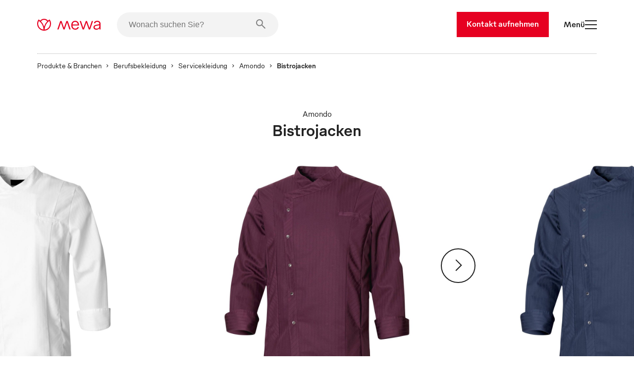

--- FILE ---
content_type: text/html
request_url: https://www.mewa.at/servicekleidung/bistrojacken-amondo/
body_size: 66523
content:
<!DOCTYPE html><html lang="de"><head><meta charSet="utf-8"/><meta http-equiv="x-ua-compatible" content="ie=edge"/><meta name="viewport" content="width=device-width, initial-scale=1, shrink-to-fit=no"/><meta name="generator" content="Gatsby 5.13.7"/><meta name="description" content=" Bistrojacken Amondo: Stilvolle Mewa Servicekleidung für einen professionellen und modischen Auftritt" data-gatsby-head="true"/><style data-href="/styles.db63d44ac02314ef2d42.css" data-identity="gatsby-global-css">.slider-button-module--nav-button--e4fa1{-webkit-tap-highlight-color:rgba(0,0,0,0);background-color:transparent;border:0;height:70px;margin:0;padding:0;width:70px}@media screen and (max-width:1439px){.slider-button-module--nav-button--e4fa1.slider-button-module--responsive--0c458{height:40px;width:40px}}.slider-button-module--nav-button--e4fa1:not(:disabled){cursor:pointer}.slider-button-module--nav-button--e4fa1 .slider-button-module--nav-icon--6f375 .fill,.slider-button-module--nav-button--e4fa1 .slider-button-module--nav-icon--6f375 .stroke-inner,.slider-button-module--nav-button--e4fa1 .slider-button-module--nav-icon--6f375 .stroke-outer{transition-duration:var(--transition-duration);transition-timing-function:var(--transition-timing)}.slider-button-module--nav-button--e4fa1 .slider-button-module--nav-icon--6f375 .fill{transition-property:fill}.slider-button-module--nav-button--e4fa1 .slider-button-module--nav-icon--6f375 .stroke-inner,.slider-button-module--nav-button--e4fa1 .slider-button-module--nav-icon--6f375 .stroke-outer{transition-property:stroke}.slider-button-module--nav-button--e4fa1 .slider-button-module--nav-icon--6f375{transform:rotate(0deg);transform-origin:center}.slider-button-module--nav-button--e4fa1 .slider-button-module--nav-icon--6f375.slider-button-module--left--2e531{transform:rotate(180deg)}.slider-button-module--nav-button--e4fa1.dark-red .slider-button-module--nav-icon--6f375 .stroke-inner,.slider-button-module--nav-button--e4fa1.dark-red .slider-button-module--nav-icon--6f375 .stroke-outer,.slider-button-module--nav-button--e4fa1.hover-dark-red:hover:not(:disabled) .slider-button-module--nav-icon--6f375 .stroke-inner,.slider-button-module--nav-button--e4fa1.hover-dark-red:hover:not(:disabled) .slider-button-module--nav-icon--6f375 .stroke-outer{stroke:var(--color-dark-red)}.slider-button-module--nav-button--e4fa1.dark-red .slider-button-module--nav-icon--6f375 .fill,.slider-button-module--nav-button--e4fa1.hover-dark-red:hover:not(:disabled) .slider-button-module--nav-icon--6f375 .fill{fill:var(--color-dark-red)}.slider-button-module--nav-button--e4fa1.hover-light-red:hover:not(:disabled) .slider-button-module--nav-icon--6f375 .stroke-inner,.slider-button-module--nav-button--e4fa1.hover-light-red:hover:not(:disabled) .slider-button-module--nav-icon--6f375 .stroke-outer,.slider-button-module--nav-button--e4fa1.light-red .slider-button-module--nav-icon--6f375 .stroke-inner,.slider-button-module--nav-button--e4fa1.light-red .slider-button-module--nav-icon--6f375 .stroke-outer{stroke:var(--color-light-red)}.slider-button-module--nav-button--e4fa1.hover-light-red:hover:not(:disabled) .slider-button-module--nav-icon--6f375 .fill,.slider-button-module--nav-button--e4fa1.light-red .slider-button-module--nav-icon--6f375 .fill{fill:var(--color-light-red)}.slider-button-module--nav-button--e4fa1.dark-coal .slider-button-module--nav-icon--6f375 .stroke-inner,.slider-button-module--nav-button--e4fa1.dark-coal .slider-button-module--nav-icon--6f375 .stroke-outer,.slider-button-module--nav-button--e4fa1.hover-dark-coal:hover:not(:disabled) .slider-button-module--nav-icon--6f375 .stroke-inner,.slider-button-module--nav-button--e4fa1.hover-dark-coal:hover:not(:disabled) .slider-button-module--nav-icon--6f375 .stroke-outer{stroke:var(--color-dark-coal)}.slider-button-module--nav-button--e4fa1.dark-coal .slider-button-module--nav-icon--6f375 .fill,.slider-button-module--nav-button--e4fa1.hover-dark-coal:hover:not(:disabled) .slider-button-module--nav-icon--6f375 .fill{fill:var(--color-dark-coal)}.slider-button-module--nav-button--e4fa1.hover-white:hover:not(:disabled) .slider-button-module--nav-icon--6f375 .stroke-inner,.slider-button-module--nav-button--e4fa1.hover-white:hover:not(:disabled) .slider-button-module--nav-icon--6f375 .stroke-outer,.slider-button-module--nav-button--e4fa1.white .slider-button-module--nav-icon--6f375 .stroke-inner,.slider-button-module--nav-button--e4fa1.white .slider-button-module--nav-icon--6f375 .stroke-outer{stroke:var(--color-white)}.slider-button-module--nav-button--e4fa1.hover-white:hover:not(:disabled) .slider-button-module--nav-icon--6f375 .fill,.slider-button-module--nav-button--e4fa1.white .slider-button-module--nav-icon--6f375 .fill{fill:var(--color-white)}.slider-button-module--nav-button--e4fa1.hover-light-blue:hover:not(:disabled) .slider-button-module--nav-icon--6f375 .stroke-inner,.slider-button-module--nav-button--e4fa1.hover-light-blue:hover:not(:disabled) .slider-button-module--nav-icon--6f375 .stroke-outer,.slider-button-module--nav-button--e4fa1.light-blue .slider-button-module--nav-icon--6f375 .stroke-inner,.slider-button-module--nav-button--e4fa1.light-blue .slider-button-module--nav-icon--6f375 .stroke-outer{stroke:var(--color-light-blue)}.slider-button-module--nav-button--e4fa1.hover-light-blue:hover:not(:disabled) .slider-button-module--nav-icon--6f375 .fill,.slider-button-module--nav-button--e4fa1.light-blue .slider-button-module--nav-icon--6f375 .fill{fill:var(--color-light-blue)}.slider-button-module--nav-button--e4fa1.hover-outlined:hover:not(:disabled) .slider-button-module--nav-icon--6f375 .fill,.slider-button-module--nav-button--e4fa1.outlined .slider-button-module--nav-icon--6f375 .fill{fill:transparent}.slider-button-module--nav-button--e4fa1.hover-outlined-white:hover:not(:disabled) .slider-button-module--nav-icon--6f375 .fill,.slider-button-module--nav-button--e4fa1.outlined-white .slider-button-module--nav-icon--6f375 .fill{fill:var(--color-white)}.slider-button-module--nav-button--e4fa1.contained .slider-button-module--nav-icon--6f375 .stroke-inner,.slider-button-module--nav-button--e4fa1.hover-contained:hover:not(:disabled) .slider-button-module--nav-icon--6f375 .stroke-inner{stroke:var(--color-white)}@media screen and (max-width:1439px){.slider-button-module--nav-button--e4fa1.slider-button-module--nav-button-mobile-small--bd92b{height:40px;width:40px}.slider-button-module--nav-button--e4fa1.slider-button-module--nav-button-mobile-small--bd92b .slider-button-module--nav-icon-desktop--c847a{display:none}}@media screen and (min-width:1440px){.slider-button-module--nav-button--e4fa1.slider-button-module--nav-button-mobile-small--bd92b .slider-button-module--nav-icon-mobile--f00f1{display:none}}@font-face{font-family:swiper-icons;font-style:normal;font-weight:400;src:url("data:application/font-woff;charset=utf-8;base64, [base64]//wADZ2x5ZgAAAywAAADMAAAD2MHtryVoZWFkAAABbAAAADAAAAA2E2+eoWhoZWEAAAGcAAAAHwAAACQC9gDzaG10eAAAAigAAAAZAAAArgJkABFsb2NhAAAC0AAAAFoAAABaFQAUGG1heHAAAAG8AAAAHwAAACAAcABAbmFtZQAAA/gAAAE5AAACXvFdBwlwb3N0AAAFNAAAAGIAAACE5s74hXjaY2BkYGAAYpf5Hu/j+W2+MnAzMYDAzaX6QjD6/4//Bxj5GA8AuRwMYGkAPywL13jaY2BkYGA88P8Agx4j+/8fQDYfA1AEBWgDAIB2BOoAeNpjYGRgYNBh4GdgYgABEMnIABJzYNADCQAACWgAsQB42mNgYfzCOIGBlYGB0YcxjYGBwR1Kf2WQZGhhYGBiYGVmgAFGBiQQkOaawtDAoMBQxXjg/wEGPcYDDA4wNUA2CCgwsAAAO4EL6gAAeNpj2M0gyAACqxgGNWBkZ2D4/wMA+xkDdgAAAHjaY2BgYGaAYBkGRgYQiAHyGMF8FgYHIM3DwMHABGQrMOgyWDLEM1T9/w8UBfEMgLzE////P/5//f/V/xv+r4eaAAeMbAxwIUYmIMHEgKYAYjUcsDAwsLKxc3BycfPw8jEQA/[base64]/uznmfPFBNODM2K7MTQ45YEAZqGP81AmGGcF3iPqOop0r1SPTaTbVkfUe4HXj97wYE+yNwWYxwWu4v1ugWHgo3S1XdZEVqWM7ET0cfnLGxWfkgR42o2PvWrDMBSFj/IHLaF0zKjRgdiVMwScNRAoWUoH78Y2icB/yIY09An6AH2Bdu/UB+yxopYshQiEvnvu0dURgDt8QeC8PDw7Fpji3fEA4z/PEJ6YOB5hKh4dj3EvXhxPqH/SKUY3rJ7srZ4FZnh1PMAtPhwP6fl2PMJMPDgeQ4rY8YT6Gzao0eAEA409DuggmTnFnOcSCiEiLMgxCiTI6Cq5DZUd3Qmp10vO0LaLTd2cjN4fOumlc7lUYbSQcZFkutRG7g6JKZKy0RmdLY680CDnEJ+UMkpFFe1RN7nxdVpXrC4aTtnaurOnYercZg2YVmLN/d/gczfEimrE/fs/bOuq29Zmn8tloORaXgZgGa78yO9/cnXm2BpaGvq25Dv9S4E9+5SIc9PqupJKhYFSSl47+Qcr1mYNAAAAeNptw0cKwkAAAMDZJA8Q7OUJvkLsPfZ6zFVERPy8qHh2YER+3i/BP83vIBLLySsoKimrqKqpa2hp6+jq6RsYGhmbmJqZSy0sraxtbO3sHRydnEMU4uR6yx7JJXveP7WrDycAAAAAAAH//wACeNpjYGRgYOABYhkgZgJCZgZNBkYGLQZtIJsFLMYAAAw3ALgAeNolizEKgDAQBCchRbC2sFER0YD6qVQiBCv/H9ezGI6Z5XBAw8CBK/m5iQQVauVbXLnOrMZv2oLdKFa8Pjuru2hJzGabmOSLzNMzvutpB3N42mNgZGBg4GKQYzBhYMxJLMlj4GBgAYow/P/PAJJhLM6sSoWKfWCAAwDAjgbRAAB42mNgYGBkAIIbCZo5IPrmUn0hGA0AO8EFTQAA")}:root{--swiper-theme-color:#007aff}:host{display:block;margin-left:auto;margin-right:auto;position:relative;z-index:1}.swiper{display:block;list-style:none;margin-left:auto;margin-right:auto;overflow:hidden;padding:0;position:relative;z-index:1}.swiper-vertical>.swiper-wrapper{flex-direction:column}.swiper-wrapper{box-sizing:content-box;display:flex;height:100%;position:relative;transition-property:transform;transition-timing-function:var(--swiper-wrapper-transition-timing-function,initial);width:100%;z-index:1}.swiper-android .swiper-slide,.swiper-ios .swiper-slide,.swiper-wrapper{transform:translateZ(0)}.swiper-horizontal{touch-action:pan-y}.swiper-vertical{touch-action:pan-x}.swiper-slide{display:block;flex-shrink:0;height:100%;position:relative;transition-property:transform;width:100%}.swiper-slide-invisible-blank{visibility:hidden}.swiper-autoheight,.swiper-autoheight .swiper-slide{height:auto}.swiper-autoheight .swiper-wrapper{align-items:flex-start;transition-property:transform,height}.swiper-backface-hidden .swiper-slide{backface-visibility:hidden;transform:translateZ(0)}.swiper-3d.swiper-css-mode .swiper-wrapper{perspective:1200px}.swiper-3d .swiper-wrapper{transform-style:preserve-3d}.swiper-3d{perspective:1200px}.swiper-3d .swiper-cube-shadow,.swiper-3d .swiper-slide{transform-style:preserve-3d}.swiper-css-mode>.swiper-wrapper{-ms-overflow-style:none;overflow:auto;scrollbar-width:none}.swiper-css-mode>.swiper-wrapper::-webkit-scrollbar{display:none}.swiper-css-mode>.swiper-wrapper>.swiper-slide{scroll-snap-align:start start}.swiper-css-mode.swiper-horizontal>.swiper-wrapper{scroll-snap-type:x mandatory}.swiper-css-mode.swiper-vertical>.swiper-wrapper{scroll-snap-type:y mandatory}.swiper-css-mode.swiper-free-mode>.swiper-wrapper{scroll-snap-type:none}.swiper-css-mode.swiper-free-mode>.swiper-wrapper>.swiper-slide{scroll-snap-align:none}.swiper-css-mode.swiper-centered>.swiper-wrapper:before{content:"";flex-shrink:0;order:9999}.swiper-css-mode.swiper-centered>.swiper-wrapper>.swiper-slide{scroll-snap-align:center center;scroll-snap-stop:always}.swiper-css-mode.swiper-centered.swiper-horizontal>.swiper-wrapper>.swiper-slide:first-child{margin-inline-start:var(--swiper-centered-offset-before)}.swiper-css-mode.swiper-centered.swiper-horizontal>.swiper-wrapper:before{height:100%;min-height:1px;width:var(--swiper-centered-offset-after)}.swiper-css-mode.swiper-centered.swiper-vertical>.swiper-wrapper>.swiper-slide:first-child{margin-block-start:var(--swiper-centered-offset-before)}.swiper-css-mode.swiper-centered.swiper-vertical>.swiper-wrapper:before{height:var(--swiper-centered-offset-after);min-width:1px;width:100%}.swiper-3d .swiper-slide-shadow,.swiper-3d .swiper-slide-shadow-bottom,.swiper-3d .swiper-slide-shadow-left,.swiper-3d .swiper-slide-shadow-right,.swiper-3d .swiper-slide-shadow-top{height:100%;left:0;pointer-events:none;position:absolute;top:0;width:100%;z-index:10}.swiper-3d .swiper-slide-shadow{background:rgba(0,0,0,.15)}.swiper-3d .swiper-slide-shadow-left{background-image:linear-gradient(270deg,rgba(0,0,0,.5),transparent)}.swiper-3d .swiper-slide-shadow-right{background-image:linear-gradient(90deg,rgba(0,0,0,.5),transparent)}.swiper-3d .swiper-slide-shadow-top{background-image:linear-gradient(0deg,rgba(0,0,0,.5),transparent)}.swiper-3d .swiper-slide-shadow-bottom{background-image:linear-gradient(180deg,rgba(0,0,0,.5),transparent)}.swiper-lazy-preloader{border:4px solid var(--swiper-preloader-color,var(--swiper-theme-color));border-radius:50%;border-top:4px solid transparent;box-sizing:border-box;height:42px;left:50%;margin-left:-21px;margin-top:-21px;position:absolute;top:50%;transform-origin:50%;width:42px;z-index:10}.swiper-watch-progress .swiper-slide-visible .swiper-lazy-preloader,.swiper:not(.swiper-watch-progress) .swiper-lazy-preloader{animation:swiper-preloader-spin 1s linear infinite}.swiper-lazy-preloader-white{--swiper-preloader-color:#fff}.swiper-lazy-preloader-black{--swiper-preloader-color:#000}@keyframes swiper-preloader-spin{0%{transform:rotate(0deg)}to{transform:rotate(1turn)}}.swiper-virtual .swiper-slide{-webkit-backface-visibility:hidden;transform:translateZ(0)}.swiper-virtual.swiper-css-mode .swiper-wrapper:after{content:"";left:0;pointer-events:none;position:absolute;top:0}.swiper-virtual.swiper-css-mode.swiper-horizontal .swiper-wrapper:after{height:1px;width:var(--swiper-virtual-size)}.swiper-virtual.swiper-css-mode.swiper-vertical .swiper-wrapper:after{height:var(--swiper-virtual-size);width:1px}:root{--swiper-navigation-size:44px}.swiper-button-next,.swiper-button-prev{align-items:center;color:var(--swiper-navigation-color,var(--swiper-theme-color));cursor:pointer;display:flex;height:var(--swiper-navigation-size);justify-content:center;margin-top:calc(0px - var(--swiper-navigation-size)/2);position:absolute;top:var(--swiper-navigation-top-offset,50%);width:calc(var(--swiper-navigation-size)/44*27);z-index:10}.swiper-button-next.swiper-button-disabled,.swiper-button-prev.swiper-button-disabled{cursor:auto;opacity:.35;pointer-events:none}.swiper-button-next.swiper-button-hidden,.swiper-button-prev.swiper-button-hidden{cursor:auto;opacity:0;pointer-events:none}.swiper-navigation-disabled .swiper-button-next,.swiper-navigation-disabled .swiper-button-prev{display:none!important}.swiper-button-next svg,.swiper-button-prev svg{height:100%;object-fit:contain;transform-origin:center;width:100%}.swiper-rtl .swiper-button-next svg,.swiper-rtl .swiper-button-prev svg{transform:rotate(180deg)}.swiper-button-prev,.swiper-rtl .swiper-button-next{left:var(--swiper-navigation-sides-offset,10px);right:auto}.swiper-button-lock{display:none}.swiper-button-next:after,.swiper-button-prev:after{font-family:swiper-icons;font-size:var(--swiper-navigation-size);font-variant:normal;letter-spacing:0;line-height:1;text-transform:none!important}.swiper-button-prev:after,.swiper-rtl .swiper-button-next:after{content:"prev"}.swiper-button-next,.swiper-rtl .swiper-button-prev{left:auto;right:var(--swiper-navigation-sides-offset,10px)}.swiper-button-next:after,.swiper-rtl .swiper-button-prev:after{content:"next"}.swiper-scrollbar{background:var(--swiper-scrollbar-bg-color,rgba(0,0,0,.1));border-radius:var(--swiper-scrollbar-border-radius,10px);position:relative;touch-action:none}.swiper-scrollbar-disabled>.swiper-scrollbar,.swiper-scrollbar.swiper-scrollbar-disabled{display:none!important}.swiper-horizontal>.swiper-scrollbar,.swiper-scrollbar.swiper-scrollbar-horizontal{bottom:var(--swiper-scrollbar-bottom,4px);height:var(--swiper-scrollbar-size,4px);left:var(--swiper-scrollbar-sides-offset,1%);position:absolute;top:var(--swiper-scrollbar-top,auto);width:calc(100% - var(--swiper-scrollbar-sides-offset, 1%)*2);z-index:50}.swiper-scrollbar.swiper-scrollbar-vertical,.swiper-vertical>.swiper-scrollbar{height:calc(100% - var(--swiper-scrollbar-sides-offset, 1%)*2);left:var(--swiper-scrollbar-left,auto);position:absolute;right:var(--swiper-scrollbar-right,4px);top:var(--swiper-scrollbar-sides-offset,1%);width:var(--swiper-scrollbar-size,4px);z-index:50}.swiper-scrollbar-drag{background:var(--swiper-scrollbar-drag-bg-color,rgba(0,0,0,.5));border-radius:var(--swiper-scrollbar-border-radius,10px);height:100%;left:0;position:relative;top:0;width:100%}.swiper-scrollbar-cursor-drag{cursor:move}.swiper-scrollbar-lock{display:none}.swiper-zoom-container{align-items:center;display:flex;height:100%;justify-content:center;text-align:center;width:100%}.swiper-zoom-container>canvas,.swiper-zoom-container>img,.swiper-zoom-container>svg{max-height:100%;max-width:100%;object-fit:contain}.swiper-slide-zoomed{cursor:move;touch-action:none}.swiper .swiper-notification{left:0;opacity:0;pointer-events:none;position:absolute;top:0;z-index:-1000}.swiper-free-mode>.swiper-wrapper{margin:0 auto;transition-timing-function:ease-out}.swiper-grid>.swiper-wrapper{flex-wrap:wrap}.swiper-grid-column>.swiper-wrapper{flex-direction:column;flex-wrap:wrap}.swiper.swiper-cube{overflow:visible}.swiper-cube .swiper-slide{backface-visibility:hidden;height:100%;pointer-events:none;transform-origin:0 0;visibility:hidden;width:100%;z-index:1}.swiper-cube .swiper-slide .swiper-slide{pointer-events:none}.swiper-cube.swiper-rtl .swiper-slide{transform-origin:100% 0}.swiper-cube .swiper-slide-active,.swiper-cube .swiper-slide-active .swiper-slide-active{pointer-events:auto}.swiper-cube .swiper-slide-active,.swiper-cube .swiper-slide-next,.swiper-cube .swiper-slide-prev{pointer-events:auto;visibility:visible}.swiper-cube .swiper-cube-shadow{bottom:0;height:100%;left:0;opacity:.6;position:absolute;width:100%;z-index:0}.swiper-cube .swiper-cube-shadow:before{background:#000;bottom:0;content:"";filter:blur(50px);left:0;position:absolute;right:0;top:0}.swiper-cube .swiper-slide-next+.swiper-slide{pointer-events:auto;visibility:visible}.swiper-cube .swiper-slide-shadow-cube.swiper-slide-shadow-bottom,.swiper-cube .swiper-slide-shadow-cube.swiper-slide-shadow-left,.swiper-cube .swiper-slide-shadow-cube.swiper-slide-shadow-right,.swiper-cube .swiper-slide-shadow-cube.swiper-slide-shadow-top{backface-visibility:hidden;z-index:0}.swiper.swiper-flip{overflow:visible}.swiper-flip .swiper-slide{backface-visibility:hidden;pointer-events:none;z-index:1}.swiper-flip .swiper-slide .swiper-slide{pointer-events:none}.swiper-flip .swiper-slide-active,.swiper-flip .swiper-slide-active .swiper-slide-active{pointer-events:auto}.swiper-flip .swiper-slide-shadow-flip.swiper-slide-shadow-bottom,.swiper-flip .swiper-slide-shadow-flip.swiper-slide-shadow-left,.swiper-flip .swiper-slide-shadow-flip.swiper-slide-shadow-right,.swiper-flip .swiper-slide-shadow-flip.swiper-slide-shadow-top{backface-visibility:hidden;z-index:0}.swiper-creative .swiper-slide{backface-visibility:hidden;overflow:hidden;transition-property:transform,opacity,height}.swiper.swiper-cards{overflow:visible}.swiper-cards .swiper-slide{backface-visibility:hidden;overflow:hidden;transform-origin:center bottom}.product-card-color-slider-module--product-card--ac052{aspect-ratio:2/3;display:grid;grid-template-areas:". . . . ." ". . . like ." ". link link link ." ". link link link ." ". prev thumb next ." ". color color color ." ". . button . ." ". . . . .";grid-template-columns:1fr minmax(40px,2fr) 12fr minmax(40px,2fr) 1fr;grid-template-rows:0fr 0fr 18fr minmax(calc(var(--font-size-footnote) + var(--font-size-body)*2),2fr) 6fr minmax(calc(var(--font-size-footnote)*1.5),2fr) 3fr 10px;height:100%;padding:0;position:relative;width:100%}.product-card-color-slider-module--product-card--ac052.MuiCard-root{border:none}.product-card-color-slider-module--product-card--ac052 .product-card-color-slider-module--product-link-area--fb5e7{display:grid;grid-area:link;grid-template-areas:"img" "name";grid-template-columns:1fr;grid-template-rows:24fr minmax(calc(var(--font-size-footnote) + var(--font-size-body)*2),2fr);text-decoration:none;transition-delay:0;transition-duration:var(--transition-duration);transition-property:opacity;transition-timing-function:var(--transition-timing)}.product-card-color-slider-module--product-card--ac052 .product-card-color-slider-module--product-link-area--fb5e7 .product-card-color-slider-module--main-swiper--7792a{aspect-ratio:1/1;grid-area:img;margin:auto auto 24px;position:relative;width:70%}.product-card-color-slider-module--product-card--ac052 .product-card-color-slider-module--product-link-area--fb5e7 .product-card-color-slider-module--main-swiper--7792a .product-card-color-slider-module--image-wrapper--18ec0{height:100%;position:absolute;width:100%}.product-card-color-slider-module--product-card--ac052 .product-card-color-slider-module--product-link-area--fb5e7 .product-card-color-slider-module--main-swiper--7792a .product-card-color-slider-module--main-image--ad113{height:100%;object-fit:contain;position:absolute;transition-delay:0;transition-duration:var(--transition-duration);transition-property:opacity;transition-timing-function:var(--transition-timing);width:100%}.product-card-color-slider-module--product-card--ac052 .product-card-color-slider-module--product-link-area--fb5e7 .product-card-color-slider-module--product-name-container--c8725{color:var(--color-dark-coal);grid-area:name}.product-card-color-slider-module--product-card--ac052 .product-card-color-slider-module--variant-link--03228{display:contents}.product-card-color-slider-module--product-card--ac052 .product-card-color-slider-module--variant-link--03228 .product-card-color-slider-module--product-link-area--fb5e7:hover .product-card-color-slider-module--main-image--ad113{opacity:.7}.product-card-color-slider-module--product-card--ac052 .product-card-color-slider-module--button-container--503ef{align-items:center;display:flex;flex-direction:column;grid-area:button}@media screen and (min-width:900px){.product-card-color-slider-module--product-card--ac052 .product-card-color-slider-module--on-card-hover--04658{opacity:0;transition-delay:0;transition-duration:var(--transition-duration);transition-property:opacity;transition-timing-function:var(--transition-timing)}.product-card-color-slider-module--product-card--ac052 .product-card-color-slider-module--show-details--e17e3{display:none}.product-card-color-slider-module--product-card--ac052:hover .product-card-color-slider-module--on-card-hover--04658{opacity:1}.product-card-color-slider-module--product-card--ac052:hover .product-card-color-slider-module--show-details--e17e3{display:inline-flex}}.product-card-color-slider-module--nav-icons--0726a{color:var(--color-light-red);min-width:7.5px;overflow:visible;transition-delay:0;transition-duration:var(--transition-duration);transition-property:fill;transition-timing-function:var(--transition-timing);width:33.33%}@media screen and (min-width:900px){.product-card-color-slider-module--nav-icons--0726a{min-width:15px}}.swiper-slide.image-card-slide-module--image-card-slide--f82ab{height:unset;padding-left:var(--gutter)}.swiper-slide.image-card-slide-module--image-card-slide--f82ab .image-card-slide-module--image-card--bdcae{object-fit:cover;object-position:top;width:100%}.swiper-slide.image-card-slide-module--image-card-slide--f82ab .image-card-slide-module--image-card--bdcae img{object-position:top}.swiper-slide:last-of-type.image-card-slide-module--image-card-slide--f82ab{margin-right:0}.content-card-slide-module--card--be3fe{font-family:var(--font-family)}.content-card-slide-module--card--be3fe .content-card-slide-module--cardTitle--b3c68,.content-card-slide-module--card--be3fe .content-card-slide-module--content--e4013>*,.content-card-slide-module--card--be3fe .content-card-slide-module--subTitle--712ab{margin:0;padding:0}.content-card-slide-module--card--be3fe .content-card-slide-module--sub-title--5433e{font-size:var(--font-size-body);font-weight:var(--font-weight-medium);margin-bottom:30px;margin-top:0!important;padding-top:0!important}.content-card-slide-module--card--be3fe .content-card-slide-module--title--6db1a{font-size:var(--font-size-footnote);font-weight:var(--font-weight-light);margin-bottom:0!important;padding-bottom:0!important}.linked-image-card-slide-module--linked-image-card-slide--9f8db .link-container{display:block;height:100%;width:100%}.linked-image-card-slide-module--linked-image-card-slide--9f8db .linked-image-card-slide-module--image-slot--a9647{display:block;position:relative;width:100%}.linked-image-card-slide-module--linked-image-card-slide--9f8db .linked-image-card-slide-module--image-slot--a9647 .linked-image-card-slide-module--hover-image--78a0c,.linked-image-card-slide-module--linked-image-card-slide--9f8db .linked-image-card-slide-module--image-slot--a9647 .linked-image-card-slide-module--image--06bb6{background-color:var(--color-white);height:100%;left:0;object-fit:cover;position:absolute;top:0;width:100%}.linked-image-card-slide-module--linked-image-card-slide--9f8db .linked-image-card-slide-module--image-slot--a9647 .linked-image-card-slide-module--hover-image--78a0c{opacity:0;transition:opacity var(--transition-duration) var(--transition-timing)}.linked-image-card-slide-module--linked-image-card-slide--9f8db .linked-image-card-slide-module--image-slot--a9647 .linked-image-card-slide-module--hover-image--78a0c:hover{opacity:1}@media screen and (max-width:899px){.linked-image-card-slide-module--linked-image-card-slide--9f8db .linked-image-card-slide-module--image-slot--a9647 .linked-image-card-slide-module--hover-image--78a0c{display:none}}.like-button-module--like-button--46e21{background-color:transparent;border:none;height:50px;padding:15px;width:50px}.like-button-module--like-button--46e21 .like-button-module--heart--fa4a6{stroke-width:2px;fill:transparent;stroke:var(--color-light-red);height:20px;width:20px}.like-button-module--like-button--46e21 .like-button-module--heart--fa4a6.like-button-module--clicked--4fdaa{fill:var(--color-light-red)}.like-button-module--like-button--46e21 .like-button-module--heart--fa4a6{transition-duration:var(--transition-duration);transition-property:all;transition-timing-function:var(--transition-timing)}.like-button-module--like-button--46e21:hover{cursor:pointer}.like-button-module--like-button--46e21:hover .like-button-module--heart--fa4a6{fill:var(--color-light-red);fill-opacity:.3}.like-button-module--like-button--46e21:hover .like-button-module--heart--fa4a6.like-button-module--clicked--4fdaa{fill-opacity:.7}.icon-text-button-module--icon-text-button--efaa4{padding-bottom:0!important;padding-top:0!important;position:relative}.icon-text-button-module--icon-text-button--efaa4 .icon-text-button-module--default-icon--3c9f8{opacity:1;transition:opacity var(--transition-duration)}.icon-text-button-module--icon-text-button--efaa4 .icon-text-button-module--hover-icon--7a931{opacity:0;position:absolute;transition:opacity var(--transition-duration)}.icon-text-button-module--icon-text-button--efaa4:active .icon-text-button-module--default-icon--3c9f8,.icon-text-button-module--icon-text-button--efaa4:focus .icon-text-button-module--default-icon--3c9f8,.icon-text-button-module--icon-text-button--efaa4:hover .icon-text-button-module--default-icon--3c9f8{opacity:0}.icon-text-button-module--icon-text-button--efaa4:active .icon-text-button-module--hover-icon--7a931,.icon-text-button-module--icon-text-button--efaa4:focus .icon-text-button-module--hover-icon--7a931,.icon-text-button-module--icon-text-button--efaa4:hover .icon-text-button-module--hover-icon--7a931{opacity:1}.icon-text-button-module--icon-text-button--efaa4:after{opacity:0}.swiper-fade.swiper-free-mode .swiper-slide{transition-timing-function:ease-out}.swiper-fade .swiper-slide{pointer-events:none;transition-property:opacity}.swiper-fade .swiper-slide .swiper-slide{pointer-events:none}.swiper-fade .swiper-slide-active,.swiper-fade .swiper-slide-active .swiper-slide-active{pointer-events:auto}.swiper-pagination{position:absolute;text-align:center;transform:translateZ(0);transition:opacity .3s;z-index:10}.swiper-pagination.swiper-pagination-hidden{opacity:0}.swiper-pagination-disabled>.swiper-pagination,.swiper-pagination.swiper-pagination-disabled{display:none!important}.swiper-horizontal>.swiper-pagination-bullets,.swiper-pagination-bullets.swiper-pagination-horizontal,.swiper-pagination-custom,.swiper-pagination-fraction{bottom:var(--swiper-pagination-bottom,8px);left:0;top:var(--swiper-pagination-top,auto);width:100%}.swiper-pagination-bullets-dynamic{font-size:0;overflow:hidden}.swiper-pagination-bullets-dynamic .swiper-pagination-bullet{position:relative;transform:scale(.33)}.swiper-pagination-bullets-dynamic .swiper-pagination-bullet-active,.swiper-pagination-bullets-dynamic .swiper-pagination-bullet-active-main{transform:scale(1)}.swiper-pagination-bullets-dynamic .swiper-pagination-bullet-active-prev{transform:scale(.66)}.swiper-pagination-bullets-dynamic .swiper-pagination-bullet-active-prev-prev{transform:scale(.33)}.swiper-pagination-bullets-dynamic .swiper-pagination-bullet-active-next{transform:scale(.66)}.swiper-pagination-bullets-dynamic .swiper-pagination-bullet-active-next-next{transform:scale(.33)}.swiper-pagination-bullet{background:var(--swiper-pagination-bullet-inactive-color,#000);border-radius:var(--swiper-pagination-bullet-border-radius,50%);display:inline-block;height:var(--swiper-pagination-bullet-height,var(--swiper-pagination-bullet-size,8px));opacity:var(--swiper-pagination-bullet-inactive-opacity,.2);width:var(--swiper-pagination-bullet-width,var(--swiper-pagination-bullet-size,8px))}button.swiper-pagination-bullet{appearance:none;border:none;box-shadow:none;margin:0;padding:0}.swiper-pagination-clickable .swiper-pagination-bullet{cursor:pointer}.swiper-pagination-bullet:only-child{display:none!important}.swiper-pagination-bullet-active{background:var(--swiper-pagination-color,var(--swiper-theme-color));opacity:var(--swiper-pagination-bullet-opacity,1)}.swiper-pagination-vertical.swiper-pagination-bullets,.swiper-vertical>.swiper-pagination-bullets{left:var(--swiper-pagination-left,auto);right:var(--swiper-pagination-right,8px);top:50%;transform:translate3d(0,-50%,0)}.swiper-pagination-vertical.swiper-pagination-bullets .swiper-pagination-bullet,.swiper-vertical>.swiper-pagination-bullets .swiper-pagination-bullet{display:block;margin:var(--swiper-pagination-bullet-vertical-gap,6px) 0}.swiper-pagination-vertical.swiper-pagination-bullets.swiper-pagination-bullets-dynamic,.swiper-vertical>.swiper-pagination-bullets.swiper-pagination-bullets-dynamic{top:50%;transform:translateY(-50%);width:8px}.swiper-pagination-vertical.swiper-pagination-bullets.swiper-pagination-bullets-dynamic .swiper-pagination-bullet,.swiper-vertical>.swiper-pagination-bullets.swiper-pagination-bullets-dynamic .swiper-pagination-bullet{display:inline-block;transition:transform .2s,top .2s}.swiper-horizontal>.swiper-pagination-bullets .swiper-pagination-bullet,.swiper-pagination-horizontal.swiper-pagination-bullets .swiper-pagination-bullet{margin:0 var(--swiper-pagination-bullet-horizontal-gap,4px)}.swiper-horizontal>.swiper-pagination-bullets.swiper-pagination-bullets-dynamic,.swiper-pagination-horizontal.swiper-pagination-bullets.swiper-pagination-bullets-dynamic{left:50%;transform:translateX(-50%);white-space:nowrap}.swiper-horizontal>.swiper-pagination-bullets.swiper-pagination-bullets-dynamic .swiper-pagination-bullet,.swiper-pagination-horizontal.swiper-pagination-bullets.swiper-pagination-bullets-dynamic .swiper-pagination-bullet{transition:transform .2s,left .2s}.swiper-horizontal.swiper-rtl>.swiper-pagination-bullets-dynamic .swiper-pagination-bullet{transition:transform .2s,right .2s}.swiper-pagination-fraction{color:var(--swiper-pagination-fraction-color,inherit)}.swiper-pagination-progressbar{background:var(--swiper-pagination-progressbar-bg-color,rgba(0,0,0,.25));position:absolute}.swiper-pagination-progressbar .swiper-pagination-progressbar-fill{background:var(--swiper-pagination-color,var(--swiper-theme-color));height:100%;left:0;position:absolute;top:0;transform:scale(0);transform-origin:left top;width:100%}.swiper-rtl .swiper-pagination-progressbar .swiper-pagination-progressbar-fill{transform-origin:right top}.swiper-horizontal>.swiper-pagination-progressbar,.swiper-pagination-progressbar.swiper-pagination-horizontal,.swiper-pagination-progressbar.swiper-pagination-vertical.swiper-pagination-progressbar-opposite,.swiper-vertical>.swiper-pagination-progressbar.swiper-pagination-progressbar-opposite{height:var(--swiper-pagination-progressbar-size,4px);left:0;top:0;width:100%}.swiper-horizontal>.swiper-pagination-progressbar.swiper-pagination-progressbar-opposite,.swiper-pagination-progressbar.swiper-pagination-horizontal.swiper-pagination-progressbar-opposite,.swiper-pagination-progressbar.swiper-pagination-vertical,.swiper-vertical>.swiper-pagination-progressbar{height:100%;left:0;top:0;width:var(--swiper-pagination-progressbar-size,4px)}.swiper-pagination-lock{display:none}.swiper-pagination-module--swiper--9e708.swiper{padding-bottom:calc(var(--spacer-l) + 22px);z-index:0}@media screen and (min-width:900px){.swiper-pagination-module--swiper--9e708.swiper{padding-bottom:calc(var(--spacer-l) + 15px)}}.swiper-pagination-module--swiper--9e708.swiper .swiper-pagination.swiper-pagination-bullets{bottom:0}.swiper-pagination-module--swiper--9e708.swiper .swiper-pagination-module--navigation-dot--cc196.swiper-pagination-bullet{background-color:transparent;height:27px;margin:0;opacity:1;position:relative;width:27px}@media screen and (min-width:900px){.swiper-pagination-module--swiper--9e708.swiper .swiper-pagination-module--navigation-dot--cc196.swiper-pagination-bullet{height:20px;width:20px}}.swiper-pagination-module--swiper--9e708.swiper .swiper-pagination-module--navigation-dot--cc196.swiper-pagination-bullet:after{background-color:var(--color-medium-light-grey);border-radius:50%;content:"";inset:7.5px;position:absolute}@media screen and (min-width:900px){.swiper-pagination-module--swiper--9e708.swiper .swiper-pagination-module--navigation-dot--cc196.swiper-pagination-bullet:after{inset:5px}}.swiper-pagination-module--swiper--9e708.swiper .swiper-pagination-module--navigation-dot--cc196.swiper-pagination-bullet.swiper-pagination-bullet-active:after{background-color:var(--color-light-red)}.swiper-pagination-module--swiper--9e708.swiper .swiper-pagination-module--navigation-dot--cc196.swiper-pagination-bullet:focus-visible{outline:1px solid var(--color-dark-coal)}.mewa-circle-module--mewa-circle--5d10f{grid-column-gap:var(--gutter);align-items:center;display:grid;grid-template-areas:"title title title title" "main main main main" "link link link link";grid-template-columns:repeat(4,1fr);grid-template-rows:auto 1fr auto;margin:0 auto;max-width:1920px;position:relative;width:100%;z-index:0}@media screen and (min-width:900px){.mewa-circle-module--mewa-circle--5d10f{grid-template-areas:". title title title title title title ." "prev main main main main main main next" "link link link link link link link link";grid-template-columns:repeat(8,1fr);grid-template-rows:auto 1fr auto}}@media screen and (min-width:1440px){.mewa-circle-module--mewa-circle--5d10f{grid-template-areas:". . title title title title title title title title . ." "prev prev main main main main main main main main next next" "link link link link link link link link link link link link";grid-template-columns:repeat(12,1fr);grid-template-rows:auto 1fr auto}}.mewa-circle-module--mewa-circle--5d10f .mewa-circle-module--nav--1f8a2{display:none}@media screen and (min-width:900px){.mewa-circle-module--mewa-circle--5d10f .mewa-circle-module--nav--1f8a2{display:block}}.mewa-circle-module--mewa-circle--5d10f .mewa-circle-module--nav--1f8a2.mewa-circle-module--previous--1fb96{grid-area:prev;justify-self:start}.mewa-circle-module--mewa-circle--5d10f .mewa-circle-module--nav--1f8a2.mewa-circle-module--next--88326{grid-area:next;justify-self:end}.mewa-circle-module--mewa-circle--5d10f .mewa-circle-module--diagram--47f23{grid-area:main;margin:0 auto;max-width:635px;position:relative;width:100%}.mewa-circle-module--mewa-circle--5d10f .mewa-circle-module--diagram--47f23 .mewa-circle-module--cycle-background--1f132{fill:#efefef;aspect-ratio:1;left:10%;position:relative;top:0;width:80%}.mewa-circle-module--mewa-circle--5d10f .mewa-circle-module--diagram--47f23 .mewa-circle-module--icon-cycle--6f67b{aspect-ratio:1;left:13%;overflow:visible;position:absolute;top:0;width:74%}.mewa-circle-module--mewa-circle--5d10f .mewa-circle-module--diagram--47f23 .mewa-circle-module--icon-cycle--6f67b .mewa-circle-module--icon-container--2b9f6{aspect-ratio:1;background-color:transparent;border:none;height:auto;left:0;min-height:50px;min-width:50px;opacity:1!important;position:absolute;top:0;transform:translate(-50%,-50%)!important;transition:none!important;width:24%!important}@media screen and (max-width:899px){.mewa-circle-module--mewa-circle--5d10f .mewa-circle-module--diagram--47f23 .mewa-circle-module--icon-cycle--6f67b .mewa-circle-module--icon-container--2b9f6{pointer-events:none}}.mewa-circle-module--mewa-circle--5d10f .mewa-circle-module--diagram--47f23 .mewa-circle-module--icon-cycle--6f67b .mewa-circle-module--icon-container--2b9f6{z-index:0}.mewa-circle-module--mewa-circle--5d10f .mewa-circle-module--diagram--47f23 .mewa-circle-module--icon-cycle--6f67b .mewa-circle-module--icon-container--2b9f6 svg{fill:var(--color-dark-coal);height:100%;transform:scale(1.5);transform-origin:50% 50%;transition:fill var(--transition-duration) var(--transition-timing);width:100%}.mewa-circle-module--mewa-circle--5d10f .mewa-circle-module--diagram--47f23 .mewa-circle-module--icon-cycle--6f67b .mewa-circle-module--icon-container--2b9f6{cursor:pointer}.mewa-circle-module--mewa-circle--5d10f .mewa-circle-module--diagram--47f23 .mewa-circle-module--icon-cycle--6f67b .mewa-circle-module--icon-container--2b9f6.mewa-circle-module--active--7731e,.mewa-circle-module--mewa-circle--5d10f .mewa-circle-module--diagram--47f23 .mewa-circle-module--icon-cycle--6f67b .mewa-circle-module--icon-container--2b9f6:hover{color:var(--color-light-red)}.mewa-circle-module--mewa-circle--5d10f .mewa-circle-module--diagram--47f23 .mewa-circle-module--icon-cycle--6f67b .mewa-circle-module--icon-container--2b9f6.mewa-circle-module--active--7731e svg,.mewa-circle-module--mewa-circle--5d10f .mewa-circle-module--diagram--47f23 .mewa-circle-module--icon-cycle--6f67b .mewa-circle-module--icon-container--2b9f6:hover svg{fill:var(--color-light-red)}.mewa-circle-module--mewa-circle--5d10f .mewa-circle-module--diagram--47f23 .mewa-circle-module--icon-cycle--6f67b .mewa-circle-module--icon-container--2b9f6:nth-child(5n+1){left:50%;top:0;transform:translate(-50%,-35%)!important}.mewa-circle-module--mewa-circle--5d10f .mewa-circle-module--diagram--47f23 .mewa-circle-module--icon-cycle--6f67b .mewa-circle-module--icon-container--2b9f6:nth-child(5n+2){left:100%;top:34.55%;transform:translate(-60%,-5%)!important}.mewa-circle-module--mewa-circle--5d10f .mewa-circle-module--diagram--47f23 .mewa-circle-module--icon-cycle--6f67b .mewa-circle-module--icon-container--2b9f6:nth-child(5n+3){left:79.39%;top:90.45%;transform:translate(-45%,-40%)!important}.mewa-circle-module--mewa-circle--5d10f .mewa-circle-module--diagram--47f23 .mewa-circle-module--icon-cycle--6f67b .mewa-circle-module--icon-container--2b9f6:nth-child(5n+4){left:20.61%;top:90.45%;transform:translate(-55%,-45%)!important}.mewa-circle-module--mewa-circle--5d10f .mewa-circle-module--diagram--47f23 .mewa-circle-module--icon-cycle--6f67b .mewa-circle-module--icon-container--2b9f6:nth-child(5n+5){left:0;top:34.55%;transform:translate(-40%,-5%)!important}.mewa-circle-module--mewa-circle--5d10f .mewa-circle-module--diagram--47f23 .mewa-circle-module--text-swiper--7924a{aspect-ratio:1;border-radius:100%;left:10%;overflow:visible;position:absolute;top:2.5%;width:80%;z-index:-1}.mewa-circle-module--mewa-circle--5d10f .mewa-circle-module--diagram--47f23 .mewa-circle-module--text-swiper--7924a .swiper-wrapper{display:block;height:100%;left:0;position:relative;top:0;transform:none}.mewa-circle-module--mewa-circle--5d10f .mewa-circle-module--diagram--47f23 .mewa-circle-module--text-swiper--7924a .swiper-pagination{bottom:-40px;height:14px;left:50%;position:absolute}.mewa-circle-module--mewa-circle--5d10f .mewa-circle-module--diagram--47f23 .mewa-circle-module--text-swiper--7924a .swiper-pagination .mewa-circle-module--navigation-dot--bb950.swiper-pagination-bullet{background-color:transparent;height:14px;margin:0;opacity:.4;width:14px}.mewa-circle-module--mewa-circle--5d10f .mewa-circle-module--diagram--47f23 .mewa-circle-module--text-swiper--7924a .swiper-pagination .mewa-circle-module--navigation-dot--bb950.swiper-pagination-bullet:after{background-color:var(--color-dark-coal);border-radius:50%;bottom:5px;content:"";left:5px;position:absolute;right:5px;top:5px}.mewa-circle-module--mewa-circle--5d10f .mewa-circle-module--diagram--47f23 .mewa-circle-module--text-swiper--7924a .swiper-pagination .mewa-circle-module--navigation-dot--bb950.swiper-pagination-bullet.swiper-pagination-bullet-active{opacity:.7}@media screen and (min-width:900px){.mewa-circle-module--mewa-circle--5d10f .mewa-circle-module--diagram--47f23 .mewa-circle-module--text-swiper--7924a .swiper-pagination{display:none}}.mewa-circle-module--mewa-circle--5d10f .mewa-circle-module--diagram--47f23 .mewa-circle-module--text-swiper--7924a .mewa-circle-module--text-slide--e7f94{height:auto;left:25%;opacity:0!important;position:absolute;top:50%;transform:translateY(-60%)!important;transition:opacity var(--transition-duration) var(--transition-timing);width:50%!important}.mewa-circle-module--mewa-circle--5d10f .mewa-circle-module--diagram--47f23 .mewa-circle-module--text-swiper--7924a .mewa-circle-module--text-slide--e7f94.swiper-slide-duplicate{opacity:0!important}@media screen and (min-width:1440px){.mewa-circle-module--mewa-circle--5d10f .mewa-circle-module--diagram--47f23 .mewa-circle-module--text-swiper--7924a .mewa-circle-module--text-slide--e7f94{left:33%;width:34%!important}}.mewa-circle-module--mewa-circle--5d10f .mewa-circle-module--diagram--47f23 .mewa-circle-module--text-swiper--7924a .mewa-circle-module--text-slide--e7f94.swiper-slide-active,.mewa-circle-module--mewa-circle--5d10f .mewa-circle-module--diagram--47f23 .mewa-circle-module--text-swiper--7924a .mewa-circle-module--text-slide--e7f94.swiper-slide-duplicate-active{opacity:1!important;transition:opacity var(--transition-duration) var(--transition-duration) var(--transition-timing);z-index:1}.mewa-circle-module--mewa-circle--5d10f .mewa-circle-module--diagram--47f23 .mewa-circle-module--text-swiper--7924a .mewa-circle-module--text-slide--e7f94.swiper-slide-active.swiper-slide-duplicate,.mewa-circle-module--mewa-circle--5d10f .mewa-circle-module--diagram--47f23 .mewa-circle-module--text-swiper--7924a .mewa-circle-module--text-slide--e7f94.swiper-slide-duplicate-active.swiper-slide-duplicate{opacity:0!important}.mewa-circle-module--mewa-circle--5d10f .mewa-circle-module--diagram--47f23 .mewa-circle-module--text-swiper--7924a svg{height:100%;width:100%}.mewa-circle-module--mewa-circle--5d10f .mewa-circle-module--link-container--fee2a{display:flex;grid-area:link;justify-content:center;padding-top:90px}.service-teaser-module--service-teaser--ca436{align-items:center;display:flex;flex-direction:column;margin:auto;max-width:845px;text-align:center}@media screen and (max-width:899px){.service-teaser-module--service-teaser--ca436{width:90%}}.service-teaser-module--service-teaser-icon--617b2{height:90px;width:90px}@media screen and (min-width:900px){.service-teaser-module--service-teaser-icon--617b2{height:120px;width:120px}}.sticky-side-navigation-module--sticky-nav--82c66{border-top:1px solid var(--color-medium-light-grey);list-style:none;margin-left:0;margin-top:0;padding-left:0;padding-top:5px;position:sticky;transition:top var(--transition-duration) var(--transition-timing)}.sticky-side-navigation-module--sticky-nav--82c66 li{font-size:var(--font-size-h6);font-weight:var(--font-weight-medium);margin-top:45px}.sticky-side-navigation-module--sticky-nav--82c66 li a{align-items:baseline;color:var(--color-dark-coal);display:inline-flex;transition:color .2s ease}.sticky-side-navigation-module--sticky-nav--82c66 li a .sticky-side-navigation-module--number--38c72{color:var(--color-medium-grey);font-size:11px;font-weight:var(--font-weight-regular);margin-right:10px}@media(min-width:900px){.sticky-side-navigation-module--sticky-nav--82c66 li a .sticky-side-navigation-module--number--38c72{font-size:12px}}@media(min-width:1440px){.sticky-side-navigation-module--sticky-nav--82c66 li a .sticky-side-navigation-module--number--38c72{font-size:14px}}@media(min-width:1920px){.sticky-side-navigation-module--sticky-nav--82c66 li a .sticky-side-navigation-module--number--38c72{font-size:16px}}.sticky-side-navigation-module--sticky-nav--82c66 li a:hover,.sticky-side-navigation-module--sticky-nav--82c66 li a:hover .sticky-side-navigation-module--number--38c72,.sticky-side-navigation-module--sticky-nav--82c66 li.sticky-side-navigation-module--active--043c3 a,.sticky-side-navigation-module--sticky-nav--82c66 li.sticky-side-navigation-module--active--043c3 a .sticky-side-navigation-module--number--38c72{color:var(--color-light-red)}.image-swiper-module--caption-slide--4074d{opacity:0!important;transition:opacity var(--transition-duration) var(--transition-timing)}.image-swiper-module--caption-slide--4074d.swiper-slide-active,.image-swiper-module--caption-slide--4074d.swiper-slide-duplicate-active{opacity:1!important;transition:opacity var(--transition-duration) var(--transition-duration) var(--transition-timing);z-index:1}.image-swiper-module--image-swiper--27ba8 .swiper-pagination{bottom:-26px;position:absolute}.image-swiper-module--image-swiper--27ba8 .swiper-pagination .swiper-pagination-bullet{background-color:var(--color-dark-coal);height:4px;opacity:.4;width:4px}.image-swiper-module--image-swiper--27ba8 .swiper-pagination .swiper-pagination-bullet.swiper-pagination-bullet-active{opacity:.7}@media screen and (min-width:1440px){.image-swiper-module--image-swiper--27ba8 .swiper-pagination{display:none}}.image-swiper-module--image-swiper--f4186 .swiper-pagination{bottom:-26px;position:absolute}.image-swiper-module--image-swiper--f4186 .swiper-pagination .swiper-pagination-bullet{background-color:var(--color-dark-coal);height:4px;opacity:.4;width:4px}.image-swiper-module--image-swiper--f4186 .swiper-pagination .swiper-pagination-bullet.swiper-pagination-bullet-active{opacity:.7}@media screen and (min-width:1440px){.image-swiper-module--image-swiper--f4186 .swiper-pagination{display:none}}.image-swiper-module--image-swiper--f4186 .swiper-slide .gatsby-image-wrapper,.image-swiper-module--image-swiper--f4186 .swiper-slide img{height:100%;object-fit:cover;width:100%}.sticky-header-module--header--1bb98{border-bottom:1px solid var(--color-medium-light-grey);max-height:var(--header-height);position:sticky;top:var(--header-sticky-position);transition:top var(--transition-duration),border-color var(--transition-duration) var(--transition-timing);z-index:1}@media screen and (min-width:900px){.sticky-header-module--header--1bb98{border-bottom:1px solid var(--color-white)}}.scroll-state-greater-threshold .sticky-header-module--header--1bb98{border-bottom:1px solid var(--color-medium-light-grey)}:root{--font-family:Gebauer,sans-serif;--font-weight-light:300;--font-weight-regular:400;--font-weight-medium:500;--font-weight-bold:700;--font-size-h1:64px;--line-height-h1:1.3;--font-size-h2:48px;--line-height-h2:1.3;--font-size-h3:42px;--line-height-h3:1.3;--font-size-h4:32px;--line-height-h4:1.3;--font-size-h5:27px;--line-height-h5:1.45;--font-size-h6:21px;--line-height-h6:1.45;--font-size-body:18px;--line-height-body:1.45;--font-size-footnote:16px;--line-height-footnote:1.45}@media screen and (max-width:1919px){:root{--font-size-h1:48px;--font-size-h2:42px;--font-size-h3:32px;--font-size-h4:27px;--line-height-h4:1.45;--font-size-h5:21px;--font-size-h6:18px;--font-size-body:16px;--font-size-footnote:14px}}@media screen and (max-width:1439px){:root{--font-size-h1:42px;--font-size-h2:32px;--font-size-h3:27px;--line-height-h3:1.3;--font-size-h4:21px;--line-height-h4:1.45;--font-size-h5:18px;--font-size-h6:16px}}@media screen and (max-width:899px){:root{--font-size-h1:32px;--font-size-h2:27px;--font-size-h3:21px;--font-size-h4:18px;--font-size-h5:16px;--line-height-h2:1.45;--font-size-body:14px}}:root{--color-light-red:#e60021;--color-dark-red:#be0f28;--color-light-blue:#0050a0;--color-dark-blue:#193273;--color-white:#fff;--color-light-grey:#f3f3f3;--color-medium-light-grey:#d3d3d3;--color-medium-grey:grey;--color-dark-coal:#222;--color-black:#000;--color-pastel-blue:#e7e9ee;--shadow-layer:0px 3px 26px rgba(0,0,0,.2);--transition-duration:300ms;--transition-timing:ease-in-out;--transition-timing-cubic-bezier:cubic-bezier(0,0,0.2,1);--header-height:124px;--header-height-open-menu:64px;--header-sticky-position:calc(var(--header-height)*-1);--header-mobile-max-width:1440px;--mobile-search-max-width:718px;--sticky-tabs-height:144px;--icon-tabs-height:144px;--sticky-tabs-scroll-progress:1;--sticky-tabs-top:calc(var(--header-sticky-position) + var(--header-height));--margin:20px;--gutter:14px;--columns:4;--spacer-4xl:70px;--spacer-xxxl:70px;--spacer-xxl:60px;--spacer-xl:40px;--spacer-l:20px;--spacer-m:12px;--spacer-s:10px;--spacer-xs:7px;--spacer-xxs:5px;--rounded-corners:20px}@media(min-width:718px){:root{--header-height:80px;--header-height-open-menu:80px}}@media screen and (min-width:900px){:root{--margin:75px;--gutter:25px;--columns:12;--spacer-l:25px;--spacer-m:13px;--spacer-s:11px;--spacer-xs:8px;--spacer-xxs:6px;--rounded-corners:25px;--sticky-tabs-height:62px;--icon-tabs-height:136px}}@media(min-width:972px){:root{--header-height:100px;--header-height-open-menu:100px}}@media screen and (min-width:1440px){:root{--margin:75px;--gutter:30px;--columns:12;--spacer-4xl:160px;--spacer-xxxl:80px;--spacer-xxl:70px;--spacer-xl:60px;--spacer-l:30px;--spacer-m:15px;--spacer-s:12px;--spacer-xs:9px;--spacer-xxs:7px;--rounded-corners:30px;--sticky-tabs-height:65px;--icon-tabs-height:156px}}@media screen and (min-width:1920px){:root{--margin:100px;--gutter:40px;--columns:12;--spacer-4xl:200px;--spacer-xxxl:100px;--spacer-xxl:80px;--spacer-l:36px;--spacer-m:20px;--spacer-s:15px;--spacer-xs:10px;--spacer-xxs:8px;--sticky-tabs-height:73px;--icon-tabs-height:175px}}@font-face{font-family:Gebauer;font-style:normal;font-weight:300;src:url(/static/Gebauer-Light-4be286aa8c7858bb44d8b2929f301a90.woff2) format("woff2"),url(/static/Gebauer-Light-2e3c98f06e8a89c8c3543481571e637c.woff) format("woff")}@font-face{font-family:Gebauer;font-style:normal;font-weight:400;src:url(/static/Gebauer-Regular-6baf25064f704b5dd50caddcaf48a02c.woff2) format("woff2"),url(/static/Gebauer-Regular-8c92c3e1ae184b7b98a87922d5fdb030.woff) format("woff")}@font-face{font-family:Gebauer;font-style:normal;font-weight:500;src:url(/static/Gebauer-Medium-73868be1b2f0f19ddab82508905dba0c.woff2) format("woff2"),url(/static/Gebauer-Medium-5605f4b0816ab23f300dbf3e2afa0169.woff) format("woff")}@font-face{font-family:Gebauer;font-style:normal;font-weight:700;src:url(/static/Gebauer-Bold-ecf6a48475ac9836a3a89b6598552205.woff2) format("woff2"),url(/static/Gebauer-Bold-be5b1786d5cf3e03909f07e93b6e2d3f.woff) format("woff")}.font-light{font-weight:var(--font-weight-light)}.font-regular{font-weight:var(--font-weight-regular)}.font-medium{font-weight:var(--font-weight-medium)}.font-bold{font-weight:var(--font-weight-bold)}html{-webkit-tap-highlight-color:rgba(0,0,0,0)}body{color:var(--color-dark-coal)}body,body button{font-family:var(--font-family)}a{text-decoration:none}body.no-scroll{inset:0;overflow-y:scroll;position:fixed}.sapCpRuntime{height:100%;width:100%}.sapCpRuntime .sapCpBody{height:100%;margin:0;width:100%}.sapCpContentPage{width:100%}.sapCpContentPageLoading{cursor:wait;opacity:0}.sapCpLayout{width:100%}.sapCpLayout,.sapCpWidget{box-sizing:inherit;padding:8px}.sapCpWidget{min-height:30px}.sapCpContentPage .sapCpWidget.sapCpWidgetHidden{display:none}.sapCpWidget~.sapCpWidget{margin-top:8px}.sapCpWidgetContentLeft{float:left;min-height:1px;text-align:right}.sapCpWidgetContentRight{min-height:1px;text-align:left;vertical-align:top}.sapCRLWidgetFixContent{clear:both}.sapCpWidgetContentNoIndent{min-height:1px}.sapLandingPage .sapCpWidget:not(.sapCpCheckBoxElementWidget) .sapCpWidgetContentLeft .sapCpLabel,.sapLandingPage .sapCpWidgetContentLeft .sapCpLabel{margin-right:10px;margin-top:6px}.sapCpContentPage .sapCpWidget .sapCpWidgetContent>label{padding-right:10px}.sapCpWidget:not(.sapCpCheckBoxElementWidget) .sapCpWidgetContentLeft .sapCpLabel{margin-right:10px;margin-top:8px}.sapCpWidgetMandatoryMissing{background-color:#f08080}.sapCpWidgetInvalid{background-color:orange}.sapCpButtonWidget .sapCpButtonWidgetExtraText{display:block;padding-top:5px}.sapCpButtonWidget .sapCpMissingMandatoryFieldLabel{color:red;display:block}.sapCpContentPage:not(.sapCpMissingMandatoryField) .sapCpButtonWidget .sapCpMissingMandatoryFieldLabel{display:none}.sapCpButtonWidget .sapCpErrorMessageText{color:red;display:block}.sapCpContentPage:not(.sapCpSubmitError) .sapCpButtonWidget .sapCpErrorMessageText{display:none}.sapCpButtonWidget .sapCpSuccessMessageLabel{color:green;display:block}.sapCpButtonWidget .sapCpButtonWidgetDownloadLink:not(.sapCpButtonWidgetDownloadLinkVisible),.sapCpContentPage:not(.sapCpSubmitCompleted) .sapCpButtonWidget .sapCpButtonWidgetDownloadLink,.sapCpContentPage:not(.sapCpSubmitCompleted) .sapCpButtonWidget .sapCpSuccessMessageLabel{display:none}.sapCpButtonWidget.sapCpButtonWidgetLoading button{cursor:wait}.sapCpLabel{display:block;overflow:hidden;position:relative;text-overflow:ellipsis}.sapCpLabelRequiredBefore{padding-left:10px}.sapCpLabel:not(.sapCpLabelRequiredBefore):after{color:#4169e1;content:"*";visibility:hidden}.sapCpWidgetContentLeft .sapCpLabel:not(.sapCpLabelRequiredBefore):after{position:absolute}.sapCpLabel:not(.sapCpLabelRequiredBefore).sapCpLabelRequired:after{visibility:visible}.sapCpLabel.sapCpLabelRequiredBefore:before{color:#4169e1;content:"*";left:1px;position:absolute;top:-2px;visibility:hidden}.sapCpLabel.sapCpLabelRequiredBefore.sapCpLabelRequired:before{visibility:visible}.sapCpCheckBox~.sapCpLabel{margin-left:2px}.sapCpCheckBox+.sapCpLabel{display:block}.sapCpInput{font-family:inherit;font-size:inherit;padding:4px 8px;text-overflow:ellipsis}.sapCpCheckBox{float:left;min-width:20px;vertical-align:top}.sapCpCheckBox input,.sapCpDropDown{font-family:inherit;font-size:inherit}.sapCpDropDown{min-width:215px;padding:4px 8px}.sapCpDropDown>option{color:#000}.sapCpDropDownPlaceholder{color:gray}.sapCpDatePicker option{color:#000}.sapCpDatePicker .sapCpDropDown~.sapCpDropDown{margin-left:10px}.sapCpDatePicker .sapCpDatePickerDay{max-width:100px;min-width:50px;width:23%}.sapCpInputWidget .sapCpDatePickerMonth{max-width:200px;min-width:100px;width:43%}.sapCpInputWidget .sapCpDatePickerYear{max-width:100px;min-width:50px;width:23%}.sapCpButton{padding:6px 10px}.sapCpContentPage{-webkit-font-smoothing:auto;box-sizing:border-box;color:gray;font-family:Arial,Helvetica,sans-serif;font-size:16px}.sapCpContentPage *,.sapCpContentPage :after,.sapCpContentPage :before{box-sizing:inherit}.sapLandingPage .sapCpWidget input[type=checkbox]{-webkit-appearance:checkbox;font-size:inherit;margin-top:2px}.sapCpWidget input[type=checkbox]{-webkit-appearance:checkbox;font-size:inherit;margin-top:5px}.sapCpCheckBox{line-height:18px}.sapCpInputWidget select{-webkit-appearance:menulist;background-image:none;color:inherit}.sapCpInputWidget .sapCpInput,.sapCpInputWidget select{font-family:inherit;font-size:inherit;height:38px;width:auto}.sapCpInputWidget .sapCpInput{border:1px solid #d3d3d3}.sapCpLabel{line-height:22px}.sapCpButton,.sapCpLabel{color:inherit;font-family:inherit;font-size:inherit;font-weight:400}.sapCpButton{border:1px solid #d3d3d3;border-radius:5px;padding:8px 20px;width:auto}@media screen and (min-width:481px){.sapCpLabel:not(.sapCpLabelRequiredBefore):after{top:-2px}}@media screen and (max-width:480px){.sapCpWidgetContent{text-align:left;width:100%!important}.sapCpWidgetContent .sapCpInput{width:95%}.sapCpWidgetContent .sapCpTextArea{width:98%}.sapCpWidgetContent .sapCpDropDown{width:100%}.sapCpWidgetContent .sapCpDatePicker .sapCpDatePickerDay{width:23%}.sapCpWidgetContent .sapCpDatePicker .sapCpDatePickerMonth{width:43%}.sapCpWidgetContent .sapCpDatePicker .sapCpDatePickerYear{width:23%}.sapCpWidgetContentRight{padding-left:0!important}}*,:after,:before{box-sizing:border-box}body{margin:0;padding:0}.footer-module--footer--954ee{background-color:var(--color-dark-coal);color:var(--color-white);display:flex;padding-bottom:51px;padding-top:110px}.footer-module--footer--954ee .footer-module--link-container--5e326{margin-bottom:34px}@media screen and (min-width:900px){.footer-module--footer--954ee .footer-module--link-container--5e326{margin-bottom:50px}}@media screen and (min-width:1440px){.footer-module--footer--954ee .footer-module--link-container--5e326{margin-bottom:141px}}.footer-module--footer--954ee .footer-module--link-container--5e326{align-items:flex-start;display:flex;flex-direction:column}.footer-module--footer--954ee .footer-module--link--b2f1a{color:var(--color-medium-light-grey);font-size:var(--font-size-text-md);line-height:var(--line-height-text-md);margin-bottom:28px}@media screen and (min-width:900px){.footer-module--footer--954ee .footer-module--link--b2f1a{font-size:var(--font-size-text-xl);line-height:var(--line-height-text-xl)}}.footer-module--footer--954ee .footer-module--link--b2f1a:hover{color:var(--color-medium-light-grey);opacity:.8}.footer-module--footer--954ee .footer-module--link--b2f1a.footer-module--language--ea8c6{color:var(--color-medium-grey)}.footer-module--footer--954ee .footer-module--link--b2f1a.footer-module--language--ea8c6:hover{color:var(--color-medium-grey);opacity:1}.footer-module--footer--954ee .footer-module--link--b2f1a.footer-module--action--9c255{font-weight:var(--font-weight-medium)}.footer-module--footer--954ee .footer-module--link--b2f1a:focus-visible{outline-color:var(--color-medium-light-grey)}.footer-module--footer--954ee .footer-module--social-container--8206d{margin-bottom:67px;margin-top:0}@media screen and (min-width:900px){.footer-module--footer--954ee .footer-module--social-container--8206d{margin-bottom:46px}}.footer-module--footer--954ee .footer-module--social-container--8206d .footer-module--social-media-link--69ad0:hover{opacity:.8}.footer-module--footer--954ee ol.footnotes{color:var(--color-medium-light-grey);padding:0}.footer-module--footer--954ee ol.footnotes a{color:var(--color-medium-light-grey);text-decoration:underline}.footer-module--footer--954ee ol.footnotes a:hover{opacity:.8;text-decoration:none}.footer-module--footer--954ee ol.footnotes{list-style:none}.footer-module--footer--954ee ol.footnotes span.counter{left:0;position:absolute}.footer-module--footer--954ee ol.footnotes li{font-size:var(--font-size-footnote);position:relative}.footer-module--footer--954ee ol.footnotes li:not(last-of-type){margin-bottom:8px}.footer-module--footer--954ee ol.footnotes p{margin:0}.footer-module--footer--954ee ol.footnotes p.text{padding-left:24px}.menu-module--menu-container--b5254{height:100%;overflow:auto}.menu-module--menu-slide--63ea3{opacity:0!important}.menu-module--menu-slide--63ea3.swiper-slide-duplicate{display:none}.menu-module--menu-slide--63ea3.swiper-slide-active,.menu-module--menu-slide--63ea3.swiper-slide-duplicate-active{opacity:1!important;transition:opacity var(--transition-duration) var(--transition-duration) var(--transition-timing);z-index:1}.menu-module--menu-slide--63ea3.swiper-slide-active.swiper-slide-duplicate,.menu-module--menu-slide--63ea3.swiper-slide-duplicate-active.swiper-slide-duplicate{display:none}.overview-module--first-article--4968e{display:flex;flex-direction:column;margin-bottom:70px}.overview-module--first-article--4968e .overview-module--article-content--68648{height:100%;width:100%}@media screen and (min-width:900px){.overview-module--first-article--4968e{flex-direction:row;margin-bottom:0}.overview-module--first-article--4968e .overview-module--image-link--d748a{width:50%}.overview-module--first-article--4968e .overview-module--date--ad0a0{margin-top:0}.overview-module--first-article--4968e .overview-module--title--ad13f{font-size:var(--font-size-h4);line-height:var(--line-height-h4)}.overview-module--first-article--4968e .overview-module--article-content--68648{padding-left:60px;width:50%}}.overview-module--tile-article--f566c{display:flex;flex-direction:column;margin-bottom:70px}.overview-module--tile-article--f566c .overview-module--article-content--68648{display:flex;flex-direction:column;height:100%}.overview-module--tile-article--f566c .overview-module--image--aba84{aspect-ratio:1.76}.overview-module--title--ad13f{font-size:var(--font-size-text-xl);font-weight:var(--font-weight-regular);line-height:var(--line-height-text-xl)}.overview-module--title--ad13f a{color:var(--color-dark-coal);transition:color var(--transition-duration) ease}.overview-module--title--ad13f a:hover{color:var(--color-light-red)}@media screen and (min-width:900px){.overview-module--title--ad13f{font-size:var(--font-size-h5);line-height:var(--line-height-h5)}}.overview-module--date--ad0a0{font-size:var(--font-size-text-xs);font-weight:var(--font-weight-medium);line-height:var(--line-height-text-xs);margin-top:20px}@media screen and (min-width:900px){.overview-module--date--ad0a0{font-size:var(--font-size-text-sm);line-height:var(--line-height-text-sm);margin-top:30px}}@media screen and (max-width:1439px){.overview-module--show-more-button--39f13{margin-bottom:60px}}</style><style>.gatsby-image-wrapper{position:relative;overflow:hidden}.gatsby-image-wrapper picture.object-fit-polyfill{position:static!important}.gatsby-image-wrapper img{bottom:0;height:100%;left:0;margin:0;max-width:none;padding:0;position:absolute;right:0;top:0;width:100%;object-fit:cover}.gatsby-image-wrapper [data-main-image]{opacity:0;transform:translateZ(0);transition:opacity .25s linear;will-change:opacity}.gatsby-image-wrapper-constrained{display:inline-block;vertical-align:top}</style><noscript><style>.gatsby-image-wrapper noscript [data-main-image]{opacity:1!important}.gatsby-image-wrapper [data-placeholder-image]{opacity:0!important}</style></noscript><script type="module">const e="undefined"!=typeof HTMLImageElement&&"loading"in HTMLImageElement.prototype;e&&document.body.addEventListener("load",(function(e){const t=e.target;if(void 0===t.dataset.mainImage)return;if(void 0===t.dataset.gatsbyImageSsr)return;let a=null,n=t;for(;null===a&&n;)void 0!==n.parentNode.dataset.gatsbyImageWrapper&&(a=n.parentNode),n=n.parentNode;const o=a.querySelector("[data-placeholder-image]"),r=new Image;r.src=t.currentSrc,r.decode().catch((()=>{})).then((()=>{t.style.opacity=1,o&&(o.style.opacity=0,o.style.transition="opacity 500ms linear")}))}),!0);</script><link rel="icon" href="/favicon-32x32.png?v=3f6edfaffb14de1ef37e57199a1d3bcc" type="image/png"/><link rel="icon" href="/favicon.svg?v=3f6edfaffb14de1ef37e57199a1d3bcc" type="image/svg+xml"/><link rel="manifest" href="/manifest.webmanifest" crossorigin="anonymous"/><link rel="sitemap" type="application/xml" href="/sitemap-index.xml"/><title data-gatsby-head="true"> Bistrojacken Amondo - Mewa Servicekleidung</title><link rel="canonical" href="https://www.mewa.at/servicekleidung/bistrojacken-amondo/" data-gatsby-head="true"/><link rel="alternate" hrefLang="de-DE" href="https://www.mewa.de/servicekleidung/bistrojacken-amondo/" data-gatsby-head="true"/><link rel="alternate" hrefLang="de-CH" href="https://www.mewa.ch/de/servicekleidung/bistrojacken-amondo/" data-gatsby-head="true"/><link rel="alternate" hrefLang="de-AT" href="https://www.mewa.at/servicekleidung/bistrojacken-amondo/" data-gatsby-head="true"/><link rel="alternate" hrefLang="fr-FR" href="https://www.mewa.fr/vetements-pour-le-service/vestes-bistrot-amondo/" data-gatsby-head="true"/><link rel="alternate" hrefLang="fr-CH" href="https://www.mewa.ch/fr/vetements-pour-le-service/vestes-bistrot-amondo/" data-gatsby-head="true"/><link rel="alternate" hrefLang="fr-BE" href="https://www.mewa.be/fr/vetements-pour-le-service/vestes-bistrot-amondo/" data-gatsby-head="true"/><link rel="alternate" hrefLang="it-IT" href="https://www.mewa.it/abbigliamento-di-servizio/bluse-da-ristorazione-amondo/" data-gatsby-head="true"/><link rel="alternate" hrefLang="it-CH" href="https://www.mewa.ch/it/abbigliamento-di-servizio/bluse-da-ristorazione-amondo/" data-gatsby-head="true"/><link rel="alternate" hrefLang="nl-BE" href="https://www.mewa.be/nl/servicekleding/bistrojasjes-amondo/" data-gatsby-head="true"/><link rel="alternate" hrefLang="nl-NL" href="https://www.mewa-service.nl/servicekleding/bistrojasjes-amondo/" data-gatsby-head="true"/><link rel="alternate" hrefLang="cs-CZ" href="https://www.mewa.cz/odevy-pro-oblast-sluzeb/bistro-haleny-amondo/" data-gatsby-head="true"/></head><body><div id="___gatsby"><div style="outline:none" tabindex="-1" id="gatsby-focus-wrapper"><header class="sticky-header-module--header--1bb98 "><style data-emotion="css 17y4b51">.css-17y4b51{padding-left:var(--margin);padding-right:var(--margin);box-sizing:border-box;-webkit-transition:padding var(--transition-duration) var(--transition-timing-cubic-bezier);transition:padding var(--transition-duration) var(--transition-timing-cubic-bezier);height:100%;background-color:white;}</style><div class="css-17y4b51"><style data-emotion="css 1kivcw6">.css-1kivcw6{height:100%;background-color:var(--color-white);}</style><style data-emotion="css dpm6np">.css-dpm6np{--Grid-columns:12;--Grid-columnSpacing:14px;--Grid-rowSpacing:0px;-webkit-flex-direction:row;-ms-flex-direction:row;flex-direction:row;min-width:0;box-sizing:border-box;display:-webkit-box;display:-webkit-flex;display:-ms-flexbox;display:flex;-webkit-box-flex-wrap:wrap;-webkit-flex-wrap:wrap;-ms-flex-wrap:wrap;flex-wrap:wrap;gap:var(--Grid-rowSpacing) var(--Grid-columnSpacing);height:100%;background-color:var(--color-white);}.css-dpm6np >*{--Grid-parent-columns:12;}.css-dpm6np >*{--Grid-parent-columnSpacing:14px;}@media (min-width:900px){.css-dpm6np{--Grid-columnSpacing:25px;}.css-dpm6np >*{--Grid-parent-columnSpacing:25px;}}@media (min-width:1440px){.css-dpm6np{--Grid-columnSpacing:30px;}.css-dpm6np >*{--Grid-parent-columnSpacing:30px;}}@media (min-width:1920px){.css-dpm6np{--Grid-columnSpacing:40px;}.css-dpm6np >*{--Grid-parent-columnSpacing:40px;}}.css-dpm6np >*{--Grid-parent-rowSpacing:0px;}</style><div class="MuiGrid2-root MuiGrid2-container MuiGrid2-direction-xs-row css-dpm6np"><style data-emotion="css j5005a">.css-j5005a{-webkit-box-flex:0;-webkit-flex-grow:0;-ms-flex-positive:0;flex-grow:0;-webkit-flex-basis:auto;-ms-flex-preferred-size:auto;flex-basis:auto;width:calc(100% * 12 / var(--Grid-parent-columns) - (var(--Grid-parent-columns) - 12) * (var(--Grid-parent-columnSpacing) / var(--Grid-parent-columns)));min-width:0;box-sizing:border-box;}</style><div class="MuiGrid2-root MuiGrid2-direction-xs-row MuiGrid2-grid-xs-12 css-j5005a"><style data-emotion="css 3htdpv">.css-3htdpv{height:calc(var(--header-height) - 1px);display:grid;grid-template-columns:auto auto;grid-template-rows:64px 60px;-webkit-box-pack:justify;-webkit-justify-content:space-between;justify-content:space-between;-webkit-align-items:center;-webkit-box-align:center;-ms-flex-align:center;align-items:center;}@media (max-width:717.95px){.search-has-focus .css-3htdpv{grid-template-rows:0 auto;height:auto;}}@media (min-width:718px){.css-3htdpv{grid-template-columns:auto 1fr auto;grid-template-rows:auto;}}</style><div class="css-3htdpv"><style data-emotion="css 50aeac">.css-50aeac{margin-right:20px;}.css-50aeac svg.header-logo-desktop{height:28px;}.css-50aeac .header-logo-mobile{display:none;}@media (max-width:1439.95px){.css-50aeac .header-logo-mobile{display:block;}.css-50aeac .header-logo-desktop{display:none;}}@media (min-width:1680px){.css-50aeac{margin-right:40px;}}@media (max-width:717.95px){.search-has-focus .css-50aeac{display:none;}}</style><a aria-label="mewa-logo" class="css-50aeac" href="/"><svg xmlns="http://www.w3.org/2000/svg" fill="none" viewBox="0 0 192 36" class="header-logo-desktop"><path fill="#E60021" fill-rule="evenodd" d="m4.418 1.945-.852 1.267v.013c-5.881 8.778-4.35 20.565 3.576 27.542s19.789 6.977 27.716 0 9.457-18.764 3.576-27.542l-.851-1.266-1.271.853a39 39 0 0 0-3.677 2.81A14.86 14.86 0 0 0 21 0c-4.53 0-8.814 2.07-11.635 5.623a39 39 0 0 0-3.677-2.825zM36.71 6.3c3.833 7.001 2.6 15.696-3.028 21.35a17.77 17.77 0 0 1-11.118 5.194A35.03 35.03 0 0 1 36.71 6.3m-6.318 1.416A11.81 11.81 0 0 0 21 3.064c-3.683 0-7.155 1.72-9.392 4.652a38.1 38.1 0 0 1 9.381 16.011 38.1 38.1 0 0 1 9.402-16.011M19.435 32.844A17.77 17.77 0 0 1 8.317 27.65v.034A18.01 18.01 0 0 1 5.289 6.3a35.03 35.03 0 0 1 14.146 26.544" clip-rule="evenodd"></path><path fill="#E60021" d="m88.617 6.644-7.302 20.773-7.308-20.773h-4.048L61 32.356h3.899l7.064-21.35 7.62 21.35h3.512l7.526-21.308 7.016 21.308h3.898l-8.87-25.712z"></path><path fill="#E60021" fill-rule="evenodd" d="M172.037 13.555C172.574 8.819 176.282 6 181.988 6c6.337 0 10.011 3.53 10.011 9.6v16.756h-3.457v-4.018C186.871 31.36 183.74 33 179.4 33c-5.441 0-8.871-2.846-8.871-7.29 0-3.876 2.649-6.525 7.404-7.372l10.432-1.816v-1.158c0-3.95-2.227-6.132-6.425-6.132-3.491 0-5.665 1.565-6.113 4.323zm8.042 16.315c5.148 0 8.279-2.866 8.279-7.61v-2.71l-9.726 1.735c-2.928.515-4.402 1.972-4.402 4.303 0 2.811 2.025 4.282 5.849 4.282" clip-rule="evenodd"></path><path fill="#E60021" d="m158.399 28.006-7.533-21.362h-3.511l-7.614 21.403-7.071-21.403h-3.899l8.959 25.712h4.048l7.309-20.76 7.301 20.76h4.048l8.871-25.712h-3.899z"></path><path fill="#E60021" fill-rule="evenodd" d="M103.314 19.55c0-8.13 4.769-13.55 11.866-13.55 6.922 0 11.608 5.244 11.608 13.002v1.355h-19.717c.305 5.895 3.375 9.404 8.415 9.404 3.498 0 5.97-1.7 7.077-4.742h3.763c-1.277 4.925-5.277 7.954-10.786 7.954-7.41 0-12.226-5.292-12.226-13.422M115.05 9.192c-4.442 0-7.335 3.103-7.946 8.226h15.975c-.496-5.068-3.587-8.226-8.029-8.226" clip-rule="evenodd"></path></svg><svg xmlns="http://www.w3.org/2000/svg" width="129" height="24" fill="none" class="header-logo-mobile"><path fill="#E60021" fill-rule="evenodd" d="m2.945 1.297-.568.844v.01C-1.543 8-.523 15.86 4.762 20.51a13.98 13.98 0 0 0 18.476 0c5.285-4.65 6.305-12.51 2.384-18.36l-.567-.845-.847.569q-1.282.863-2.451 1.874A9.9 9.9 0 0 0 14 0a9.9 9.9 0 0 0-7.757 3.749 26 26 0 0 0-2.45-1.883zM24.473 4.2a12.01 12.01 0 0 1-2.019 14.233 11.84 11.84 0 0 1-7.412 3.463A23.35 23.35 0 0 1 24.472 4.2m-4.213.944A7.88 7.88 0 0 0 14 2.042a7.88 7.88 0 0 0-6.261 3.102 25.4 25.4 0 0 1 6.254 10.674A25.4 25.4 0 0 1 20.26 5.144m-7.303 16.752a11.84 11.84 0 0 1-7.412-3.463v.022A12.01 12.01 0 0 1 3.526 4.2a23.35 23.35 0 0 1 9.431 17.696" clip-rule="evenodd"></path><path fill="#E60021" d="M59.08 4.43 54.21 18.279 49.34 4.429h-2.698l-5.973 17.142h2.6L47.975 7.34l5.08 14.232h2.342l5.017-14.205 4.677 14.205h2.6L61.777 4.43z"></path><path fill="#E60021" fill-rule="evenodd" d="M114.695 9.036C115.052 5.88 117.525 4 121.328 4c4.225 0 6.675 2.353 6.675 6.4v11.17h-2.305v-2.678c-1.114 2.015-3.201 3.108-6.095 3.108-3.627 0-5.914-1.897-5.914-4.86 0-2.584 1.766-4.35 4.936-4.915l6.955-1.21v-.773c0-2.633-1.485-4.087-4.283-4.087-2.328 0-3.777 1.043-4.076 2.881zm5.361 10.877c3.432 0 5.519-1.91 5.519-5.072v-1.807l-6.484 1.156c-1.951.344-2.934 1.315-2.934 2.868 0 1.875 1.349 2.855 3.899 2.855" clip-rule="evenodd"></path><path fill="#E60021" d="M105.599 18.672 100.577 4.43h-2.34L93.16 18.699l-4.714-14.27h-2.6l5.973 17.142h2.699l4.872-13.84 4.868 13.84h2.698l5.914-17.141h-2.599z"></path><path fill="#E60021" fill-rule="evenodd" d="M68.877 13.034c0-5.42 3.179-9.034 7.91-9.034 4.615 0 7.739 3.496 7.739 8.668v.903H71.38c.204 3.93 2.25 6.27 5.61 6.27 2.332 0 3.98-1.134 4.719-3.162h2.508c-.851 3.284-3.518 5.303-7.19 5.303-4.94 0-8.151-3.528-8.151-8.948m7.825-6.907c-2.962 0-4.89 2.069-5.298 5.484h10.65c-.33-3.379-2.391-5.484-5.353-5.484" clip-rule="evenodd"></path></svg></a><style data-emotion="css oxslxc">.css-oxslxc{height:100%;width:100%;position:relative;grid-row:2/span 1;grid-column:1/span 2;}.search-has-focus .css-oxslxc{z-index:1;}@media (min-width:718px){.css-oxslxc{grid-row:auto;grid-column:auto;padding-right:20px;max-width:335px;}}@media (min-width:972px){.css-oxslxc{max-width:350px;}}@media (min-width:1680px){.css-oxslxc{max-width:400px;}}</style><div class="css-oxslxc"><style data-emotion="css 40fczq">.css-40fczq{width:100%;margin-bottom:14px;-webkit-transition:width var(--transition-duration);transition:width var(--transition-duration);position:absolute;}@media (min-width:718px){.css-40fczq{margin-bottom:0;}}.search-has-focus .css-40fczq{margin-top:20px;}@media (min-width:718px){.search-has-focus .css-40fczq{width:450px;left:0;margin-top:0;}}@media (min-width:1024px){.search-has-focus .css-40fczq{width:550px;}}@media (min-width:1440px){.search-has-focus .css-40fczq{width:650px;}}</style><style data-emotion="css 17fag28">.css-17fag28{width:100%;margin-bottom:14px;-webkit-transition:width var(--transition-duration);transition:width var(--transition-duration);position:absolute;}@media (min-width:718px){.css-17fag28{height:100%;}}@media (min-width:718px){.css-17fag28{margin-bottom:0;}}.search-has-focus .css-17fag28{margin-top:20px;}@media (min-width:718px){.search-has-focus .css-17fag28{width:450px;left:0;margin-top:0;}}@media (min-width:1024px){.search-has-focus .css-17fag28{width:550px;}}@media (min-width:1440px){.search-has-focus .css-17fag28{width:650px;}}</style><div class="css-17fag28"><style data-emotion="css 1qzmrpe">.css-1qzmrpe{-webkit-transition:background-color var(--transition-duration);transition:background-color var(--transition-duration);position:fixed;inset:0;opacity:0.4;pointer-events:none;}@media (min-width:718px){.search-has-focus .css-1qzmrpe{background-color:var(--color-dark-coal);pointer-events:auto;}}</style><div class="css-1qzmrpe"></div><style data-emotion="css 1kbexlm">.css-1kbexlm{background-color:var(--color-white);display:-webkit-box;display:-webkit-flex;display:-ms-flexbox;display:flex;-webkit-flex-direction:column;-ms-flex-direction:column;flex-direction:column;-webkit-box-pack:center;-ms-flex-pack:center;-webkit-justify-content:center;justify-content:center;position:relative;}@media (min-width:718px){.css-1kbexlm{height:100%;padding-left:12px;padding-right:12px;border-top-left-radius:10px;border-top-right-radius:10px;}}</style><div class="css-1kbexlm"><style data-emotion="css 1blajxc">.css-1blajxc{white-space:nowrap;position:relative;}</style><form class="css-1blajxc"><style data-emotion="css wao3mp">.css-wao3mp{position:absolute;background-color:transparent;border:none;height:46px;width:60px;cursor:pointer;display:none;-webkit-align-items:center;-webkit-box-align:center;-ms-flex-align:center;align-items:center;-webkit-box-pack:center;-ms-flex-pack:center;-webkit-justify-content:center;justify-content:center;left:0;padding-left:16px;}.css-wao3mp svg{width:9px;height:12px;color:var(--color-dark-coal);}@media (min-width:718px){.css-wao3mp{height:50px;}}@media (max-width:717.95px){.search-has-focus .css-wao3mp{display:-webkit-inline-box;display:-webkit-inline-flex;display:-ms-inline-flexbox;display:inline-flex;}}</style><button type="button" aria-label="Zurück" class="css-wao3mp"><svg xmlns="http://www.w3.org/2000/svg" viewBox="0 0 12 19"><path d="M9.807 19 12 16.807l-7.124-7.14L12 2.527 9.807.334.473 9.667z" style="fill:currentColor"></path></svg></button><style data-emotion="css 171ihd9">.css-171ihd9{font-size:var(--font-size-body);line-height:var(--line-height-body);font-weight:500;padding-top:12px;padding-right:60px;padding-bottom:12px;padding-left:calc(46px / 2);width:100%;height:46px;background-color:var(--color-light-grey);border:1px solid transparent;border-radius:calc(46px / 2);outline:none;color:var(--color-dark-coal);}@media (min-width:718px){.css-171ihd9{height:50px;border-radius:calc(50px / 2);}}.css-171ihd9:hover,.css-171ihd9:focus{background-color:white;border:1px solid var(--color-light-red);}.css-171ihd9:not(:placeholder-shown) ~button[type=submit]{pointer-events:all;}.css-171ihd9:not(:placeholder-shown) ~button[type=submit] svg{color:var(--color-dark-coal);}.css-171ihd9:not(:placeholder-shown) ~button[type=submit]:hover svg,.css-171ihd9:not(:placeholder-shown) ~button[type=submit]:focus svg{color:var(--color-light-red);}.css-171ihd9:not(:placeholder-shown) +button.clear{display:-webkit-inline-box;display:-webkit-inline-flex;display:-ms-inline-flexbox;display:inline-flex;}@media (max-width:717.95px){.search-has-focus .css-171ihd9{padding-left:60px;}}</style><input type="text" placeholder="Wonach suchen Sie?" aria-label="Wonach suchen Sie?" class="css-171ihd9" value=""/><style data-emotion="css holfdx">.css-holfdx{position:absolute;background-color:transparent;border:none;height:46px;width:40px;cursor:pointer;display:none;-webkit-align-items:center;-webkit-box-align:center;-ms-flex-align:center;align-items:center;-webkit-box-pack:center;-ms-flex-pack:center;-webkit-justify-content:center;justify-content:center;right:60px;}.css-holfdx svg{width:14px;height:14px;color:var(--color-dark-coal);}@media (min-width:718px){.css-holfdx{height:50px;}}.css-holfdx::after{content:"";display:block;width:1px;height:22px;position:absolute;right:0;top:50%;-webkit-transform:translateY(-50%);-moz-transform:translateY(-50%);-ms-transform:translateY(-50%);transform:translateY(-50%);background-color:var(--color-medium-light-grey);}</style><button aria-label="Suche" class="clear css-holfdx" type="button"><svg xmlns="http://www.w3.org/2000/svg" fill="none" viewBox="0 0 14 14"><g stroke-linecap="square" stroke-width="2" style="stroke:currentColor"><path d="M10.078 10.14 3.359 3.423M3.36 10.14l6.718-6.718"></path></g></svg></button><style data-emotion="css 92qp9n">.css-92qp9n{position:absolute;background-color:transparent;border:none;height:46px;width:60px;cursor:pointer;display:-webkit-inline-box;display:-webkit-inline-flex;display:-ms-inline-flexbox;display:inline-flex;-webkit-align-items:center;-webkit-box-align:center;-ms-flex-align:center;align-items:center;-webkit-box-pack:center;-ms-flex-pack:center;-webkit-justify-content:center;justify-content:center;right:0;padding-right:16px;pointer-events:none;}.css-92qp9n svg{-webkit-transition:color var(--transition-duration);transition:color var(--transition-duration);}@media (min-width:718px){.css-92qp9n{height:50px;}}</style><button type="submit" aria-label="Suche" class="css-92qp9n"><style data-emotion="css 1wu3w9i">.css-1wu3w9i{color:var(--color-medium-grey);}</style><svg xmlns="http://www.w3.org/2000/svg" width="27" height="27" class="css-1wu3w9i"><circle cx="9.899" cy="9.899" r="6" fill="none" stroke-width="2" style="stroke:currentcolor" transform="rotate(-45 9.9 9.9)"></circle><rect width="1" height="9" x="14.441" y="15.153" rx="0.5" style="fill:currentcolor;stroke:currentcolor" transform="rotate(-45 14.441 15.153)"></rect></svg></button></form></div><style data-emotion="css zfymcm">.search-has-focus .css-zfymcm{opacity:1;visibility:visible;}</style><style data-emotion="css 1p3c4dl">.css-1p3c4dl{position:absolute;height:calc(100dvh - 20px - 46px);overflow-y:auto;background-color:var(--color-white);width:100vw;z-index:1;bottom:0px;left:50%;-webkit-transform:translate(-50%, 100%);-moz-transform:translate(-50%, 100%);-ms-transform:translate(-50%, 100%);transform:translate(-50%, 100%);opacity:0;visibility:hidden;-webkit-transition:opacity var(--transition-duration),visibility var(--transition-duration),background-color var(--transition-duration);transition:opacity var(--transition-duration),visibility var(--transition-duration),background-color var(--transition-duration);}@media (max-width:717.95px){.css-1p3c4dl{padding-top:20px;-webkit-transition:none;transition:none;}}@media (min-width:718px){.css-1p3c4dl{width:100%;height:auto;bottom:1px;border-bottom-left-radius:10px;border-bottom-right-radius:10px;}}.search-has-focus .css-1p3c4dl{opacity:1;visibility:visible;}</style><div class="css-1p3c4dl"><style data-emotion="css 1mnljr3">.css-1mnljr3{margin-bottom:42px;margin-top:5px;padding-left:var(--margin);padding-right:var(--margin);}@media (min-width:718px){.css-1mnljr3{padding-left:35px;padding-right:35px;}}</style><div class="css-1mnljr3"><style data-emotion="css 27q48o">.css-27q48o{font-size:var(--font-size-footnote);line-height:var(--line-height-footnote);font-weight:unset;margin-bottom:18px;}</style><p class="css-27q48o">Häufig gesucht</p><style data-emotion="css oh6ap3">.css-oh6ap3{list-style:none;padding-left:0;}.css-oh6ap3 li{margin-bottom:25px;}</style><ul class="css-oh6ap3"><li><style data-emotion="css jhgjzz">.css-jhgjzz{font-size:var(--font-size-body);line-height:var(--line-height-body);font-weight:500;}</style><style data-emotion="css mprnj6">.css-mprnj6{-webkit-text-decoration:none;text-decoration:none;font-size:var(--font-size-footnote);line-height:var(--line-height-footnote);font-weight:400;cursor:pointer;text-underline-offset:1.5px;text-decoration-thickness:1px;-webkit-transition:color var(--transition-duration);transition:color var(--transition-duration);font-size:var(--font-size-body);line-height:var(--line-height-body);font-weight:500;}.css-mprnj6:focus{outline:none;}@media (pointer:coarse){.css-mprnj6{transition-delay:var(--transition-duration);}.css-mprnj6:active{color:var(--color-light-red);-webkit-transition:color 0s;transition:color 0s;}}@media(hover: hover) and (pointer: fine){.css-mprnj6:hover{color:var(--color-light-red);}.css-mprnj6:focus-visible{outline:1px solid var(--color-dark-coal);outline-offset:6px;border-radius:1px;}}.css-mprnj6.MuiLink-underlineAlways{text-decoration-color:currentColor;}</style><style data-emotion="css 1qw44bm">.css-1qw44bm{margin:0;font:inherit;line-height:inherit;letter-spacing:inherit;color:#222;-webkit-text-decoration:none;text-decoration:none;font-size:var(--font-size-footnote);line-height:var(--line-height-footnote);font-weight:400;cursor:pointer;text-underline-offset:1.5px;text-decoration-thickness:1px;-webkit-transition:color var(--transition-duration);transition:color var(--transition-duration);font-size:var(--font-size-body);line-height:var(--line-height-body);font-weight:500;}.css-1qw44bm:focus{outline:none;}@media (pointer:coarse){.css-1qw44bm{transition-delay:var(--transition-duration);}.css-1qw44bm:active{color:var(--color-light-red);-webkit-transition:color 0s;transition:color 0s;}}@media(hover: hover) and (pointer: fine){.css-1qw44bm:hover{color:var(--color-light-red);}.css-1qw44bm:focus-visible{outline:1px solid var(--color-dark-coal);outline-offset:6px;border-radius:1px;}}.css-1qw44bm.MuiLink-underlineAlways{text-decoration-color:currentColor;}</style><a class="MuiTypography-root MuiTypography-inherit MuiLink-root MuiLink-underlineNone css-1qw44bm" href="/arbeitskleidung/">Arbeitskleidung</a></li><li><a class="MuiTypography-root MuiTypography-inherit MuiLink-root MuiLink-underlineNone css-1qw44bm" href="/schutzkleidung/">Schutzkleidung</a></li><li><a class="MuiTypography-root MuiTypography-inherit MuiLink-root MuiLink-underlineNone css-1qw44bm" href="/hygienekleidung/">Hygienekleidung</a></li><li><a class="MuiTypography-root MuiTypography-inherit MuiLink-root MuiLink-underlineNone css-1qw44bm" href="/gesundheitskleidung/">Gesundheitskleidung</a></li><li><a class="MuiTypography-root MuiTypography-inherit MuiLink-root MuiLink-underlineNone css-1qw44bm" href="/businesskleidung/">Businesskleidung</a></li><li><a class="MuiTypography-root MuiTypography-inherit MuiLink-root MuiLink-underlineNone css-1qw44bm" href="/servicekleidung/">Servicekleidung</a></li><li><a class="MuiTypography-root MuiTypography-inherit MuiLink-root MuiLink-underlineNone css-1qw44bm" href="/mewa-putztuecher/">Mewa Putztücher</a></li></ul></div></div></div></div><style data-emotion="css bugqad">.css-bugqad{height:100%;display:-webkit-box;display:-webkit-flex;display:-ms-flexbox;display:flex;-webkit-align-items:flex-end;-webkit-box-align:flex-end;-ms-flex-align:flex-end;align-items:flex-end;-webkit-box-pack:end;-ms-flex-pack:end;-webkit-justify-content:flex-end;justify-content:flex-end;-webkit-box-flex-wrap:wrap;-webkit-flex-wrap:wrap;-ms-flex-wrap:wrap;flex-wrap:wrap;position:relative;-webkit-align-items:center;-webkit-box-align:center;-ms-flex-align:center;align-items:center;}.css-bugqad .search-has-focus{z-index:0;}@media (min-width:718px){.css-bugqad{padding-left:20px;}}.css-bugqad .MuiLink-root{font-weight:500;}@media (min-width:718px){.css-bugqad .MuiLink-root{font-size:var(--font-size-body);}}</style><nav class="css-bugqad"><style data-emotion="css k6083e">.css-k6083e{display:-webkit-box;display:-webkit-flex;display:-ms-flexbox;display:flex;-webkit-box-flex-wrap:nowrap;-webkit-flex-wrap:nowrap;-ms-flex-wrap:nowrap;flex-wrap:nowrap;height:100%;-webkit-align-items:center;-webkit-box-align:center;-ms-flex-align:center;align-items:center;}</style><div class="css-k6083e"><style data-emotion="css vz0gfk">.css-vz0gfk{margin-right:30px;height:100%;display:-webkit-box;display:-webkit-flex;display:-ms-flexbox;display:flex;-webkit-align-items:center;-webkit-box-align:center;-ms-flex-align:center;align-items:center;}@media (max-width:1439.95px){.css-vz0gfk{display:none;}}@media (min-width:1680px){.css-vz0gfk{margin-right:40px;}}.css-vz0gfk span{border-radius:1px;outline-offset:6px;}.css-vz0gfk:focus-visible{outline:none;}.css-vz0gfk:focus-visible span{outline:1px solid var(--color-dark-coal);}.css-vz0gfk.active{color:var(--color-light-red);-webkit-transition:none;transition:none;}.css-vz0gfk.active:hover{color:var(--color-dark-red);}</style><style data-emotion="css 179b6rn">.css-179b6rn{-webkit-text-decoration:none;text-decoration:none;position:relative;-webkit-tap-highlight-color:transparent;background-color:transparent;outline:0;border:0;margin:0;border-radius:0;padding:0;cursor:pointer;-webkit-user-select:none;-moz-user-select:none;-ms-user-select:none;user-select:none;vertical-align:middle;-moz-appearance:none;-webkit-appearance:none;font-size:var(--font-size-footnote);line-height:var(--line-height-footnote);font-weight:400;cursor:pointer;text-underline-offset:1.5px;text-decoration-thickness:1px;-webkit-transition:color var(--transition-duration);transition:color var(--transition-duration);margin-right:30px;height:100%;display:-webkit-box;display:-webkit-flex;display:-ms-flexbox;display:flex;-webkit-align-items:center;-webkit-box-align:center;-ms-flex-align:center;align-items:center;}.css-179b6rn::-moz-focus-inner{border-style:none;}.css-179b6rn.Mui-focusVisible{outline:auto;}.css-179b6rn:focus{outline:none;}@media (pointer:coarse){.css-179b6rn{transition-delay:var(--transition-duration);}.css-179b6rn:active{color:var(--color-light-red);-webkit-transition:color 0s;transition:color 0s;}}@media(hover: hover) and (pointer: fine){.css-179b6rn:hover{color:var(--color-light-red);}.css-179b6rn:focus-visible{outline:1px solid var(--color-dark-coal);outline-offset:6px;border-radius:1px;}}.css-179b6rn.MuiLink-underlineAlways{text-decoration-color:currentColor;}@media (max-width:1439.95px){.css-179b6rn{display:none;}}@media (min-width:1680px){.css-179b6rn{margin-right:40px;}}.css-179b6rn span{border-radius:1px;outline-offset:6px;}.css-179b6rn:focus-visible{outline:none;}.css-179b6rn:focus-visible span{outline:1px solid var(--color-dark-coal);}.css-179b6rn.active{color:var(--color-light-red);-webkit-transition:none;transition:none;}.css-179b6rn.active:hover{color:var(--color-dark-red);}</style><style data-emotion="css 1iqekvw">.css-1iqekvw{margin:0;font:inherit;line-height:inherit;letter-spacing:inherit;color:#222;-webkit-text-decoration:none;text-decoration:none;position:relative;-webkit-tap-highlight-color:transparent;background-color:transparent;outline:0;border:0;margin:0;border-radius:0;padding:0;cursor:pointer;-webkit-user-select:none;-moz-user-select:none;-ms-user-select:none;user-select:none;vertical-align:middle;-moz-appearance:none;-webkit-appearance:none;font-size:var(--font-size-footnote);line-height:var(--line-height-footnote);font-weight:400;cursor:pointer;text-underline-offset:1.5px;text-decoration-thickness:1px;-webkit-transition:color var(--transition-duration);transition:color var(--transition-duration);margin-right:30px;height:100%;display:-webkit-box;display:-webkit-flex;display:-ms-flexbox;display:flex;-webkit-align-items:center;-webkit-box-align:center;-ms-flex-align:center;align-items:center;}.css-1iqekvw::-moz-focus-inner{border-style:none;}.css-1iqekvw.Mui-focusVisible{outline:auto;}.css-1iqekvw:focus{outline:none;}@media (pointer:coarse){.css-1iqekvw{transition-delay:var(--transition-duration);}.css-1iqekvw:active{color:var(--color-light-red);-webkit-transition:color 0s;transition:color 0s;}}@media(hover: hover) and (pointer: fine){.css-1iqekvw:hover{color:var(--color-light-red);}.css-1iqekvw:focus-visible{outline:1px solid var(--color-dark-coal);outline-offset:6px;border-radius:1px;}}.css-1iqekvw.MuiLink-underlineAlways{text-decoration-color:currentColor;}@media (max-width:1439.95px){.css-1iqekvw{display:none;}}@media (min-width:1680px){.css-1iqekvw{margin-right:40px;}}.css-1iqekvw span{border-radius:1px;outline-offset:6px;}.css-1iqekvw:focus-visible{outline:none;}.css-1iqekvw:focus-visible span{outline:1px solid var(--color-dark-coal);}.css-1iqekvw.active{color:var(--color-light-red);-webkit-transition:none;transition:none;}.css-1iqekvw.active:hover{color:var(--color-dark-red);}</style><button class="MuiTypography-root MuiTypography-inherit MuiLink-root MuiLink-underlineNone MuiLink-button css-1iqekvw"><span>Produkte &amp; Branchen</span></button><style data-emotion="css 2qns3q">.css-2qns3q{-webkit-text-decoration:none;text-decoration:none;font-size:var(--font-size-footnote);line-height:var(--line-height-footnote);font-weight:400;cursor:pointer;text-underline-offset:1.5px;text-decoration-thickness:1px;-webkit-transition:color var(--transition-duration);transition:color var(--transition-duration);margin-right:30px;height:100%;display:-webkit-box;display:-webkit-flex;display:-ms-flexbox;display:flex;-webkit-align-items:center;-webkit-box-align:center;-ms-flex-align:center;align-items:center;}.css-2qns3q:focus{outline:none;}@media (pointer:coarse){.css-2qns3q{transition-delay:var(--transition-duration);}.css-2qns3q:active{color:var(--color-light-red);-webkit-transition:color 0s;transition:color 0s;}}@media(hover: hover) and (pointer: fine){.css-2qns3q:hover{color:var(--color-light-red);}.css-2qns3q:focus-visible{outline:1px solid var(--color-dark-coal);outline-offset:6px;border-radius:1px;}}.css-2qns3q.MuiLink-underlineAlways{text-decoration-color:currentColor;}@media (max-width:1439.95px){.css-2qns3q{display:none;}}@media (min-width:1680px){.css-2qns3q{margin-right:40px;}}.css-2qns3q span{border-radius:1px;outline-offset:6px;}.css-2qns3q:focus-visible{outline:none;}.css-2qns3q:focus-visible span{outline:1px solid var(--color-dark-coal);}.css-2qns3q.active{color:var(--color-light-red);-webkit-transition:none;transition:none;}.css-2qns3q.active:hover{color:var(--color-dark-red);}</style><style data-emotion="css z6af13">.css-z6af13{margin:0;font:inherit;line-height:inherit;letter-spacing:inherit;color:#222;-webkit-text-decoration:none;text-decoration:none;font-size:var(--font-size-footnote);line-height:var(--line-height-footnote);font-weight:400;cursor:pointer;text-underline-offset:1.5px;text-decoration-thickness:1px;-webkit-transition:color var(--transition-duration);transition:color var(--transition-duration);margin-right:30px;height:100%;display:-webkit-box;display:-webkit-flex;display:-ms-flexbox;display:flex;-webkit-align-items:center;-webkit-box-align:center;-ms-flex-align:center;align-items:center;}.css-z6af13:focus{outline:none;}@media (pointer:coarse){.css-z6af13{transition-delay:var(--transition-duration);}.css-z6af13:active{color:var(--color-light-red);-webkit-transition:color 0s;transition:color 0s;}}@media(hover: hover) and (pointer: fine){.css-z6af13:hover{color:var(--color-light-red);}.css-z6af13:focus-visible{outline:1px solid var(--color-dark-coal);outline-offset:6px;border-radius:1px;}}.css-z6af13.MuiLink-underlineAlways{text-decoration-color:currentColor;}@media (max-width:1439.95px){.css-z6af13{display:none;}}@media (min-width:1680px){.css-z6af13{margin-right:40px;}}.css-z6af13 span{border-radius:1px;outline-offset:6px;}.css-z6af13:focus-visible{outline:none;}.css-z6af13:focus-visible span{outline:1px solid var(--color-dark-coal);}.css-z6af13.active{color:var(--color-light-red);-webkit-transition:none;transition:none;}.css-z6af13.active:hover{color:var(--color-dark-red);}</style><a class="MuiTypography-root MuiTypography-inherit MuiLink-root MuiLink-underlineNone css-z6af13" href="/rundum-service/"><span>Rundum-Service</span></a><button class="MuiTypography-root MuiTypography-inherit MuiLink-root MuiLink-underlineNone MuiLink-button css-1iqekvw"><span>Unternehmen</span></button><style data-emotion="css tucz5e">.css-tucz5e{margin-right:30px;height:100%;display:-webkit-box;display:-webkit-flex;display:-ms-flexbox;display:flex;-webkit-align-items:center;-webkit-box-align:center;-ms-flex-align:center;align-items:center;display:-webkit-box;display:-webkit-flex;display:-ms-flexbox;display:flex;-webkit-align-items:center;-webkit-box-align:center;-ms-flex-align:center;align-items:center;padding-bottom:3px;}@media (max-width:1439.95px){.css-tucz5e{display:none;}}@media (min-width:1680px){.css-tucz5e{margin-right:40px;}}.css-tucz5e span{border-radius:1px;outline-offset:6px;}.css-tucz5e:focus-visible{outline:none;}.css-tucz5e:focus-visible span{outline:1px solid var(--color-dark-coal);}.css-tucz5e.active{color:var(--color-light-red);-webkit-transition:none;transition:none;}.css-tucz5e.active:hover{color:var(--color-dark-red);}.css-tucz5e svg{margin-right:5px;stroke:var(--color-dark-coal);stroke-width:2;-webkit-transition:stroke var(--transition-duration) var(--transition-timing);transition:stroke var(--transition-duration) var(--transition-timing);}</style><style data-emotion="css e6cks2">.css-e6cks2{-webkit-text-decoration:none;text-decoration:none;font-size:var(--font-size-footnote);line-height:var(--line-height-footnote);font-weight:400;cursor:pointer;text-underline-offset:1.5px;text-decoration-thickness:1px;-webkit-transition:color var(--transition-duration);transition:color var(--transition-duration);margin-right:30px;height:100%;display:-webkit-box;display:-webkit-flex;display:-ms-flexbox;display:flex;-webkit-align-items:center;-webkit-box-align:center;-ms-flex-align:center;align-items:center;display:-webkit-box;display:-webkit-flex;display:-ms-flexbox;display:flex;-webkit-align-items:center;-webkit-box-align:center;-ms-flex-align:center;align-items:center;padding-bottom:3px;}.css-e6cks2:focus{outline:none;}@media (pointer:coarse){.css-e6cks2{transition-delay:var(--transition-duration);}.css-e6cks2:active{color:var(--color-light-red);-webkit-transition:color 0s;transition:color 0s;}}@media(hover: hover) and (pointer: fine){.css-e6cks2:hover{color:var(--color-light-red);}.css-e6cks2:focus-visible{outline:1px solid var(--color-dark-coal);outline-offset:6px;border-radius:1px;}}.css-e6cks2.MuiLink-underlineAlways{text-decoration-color:currentColor;}@media (max-width:1439.95px){.css-e6cks2{display:none;}}@media (min-width:1680px){.css-e6cks2{margin-right:40px;}}.css-e6cks2 span{border-radius:1px;outline-offset:6px;}.css-e6cks2:focus-visible{outline:none;}.css-e6cks2:focus-visible span{outline:1px solid var(--color-dark-coal);}.css-e6cks2.active{color:var(--color-light-red);-webkit-transition:none;transition:none;}.css-e6cks2.active:hover{color:var(--color-dark-red);}.css-e6cks2 svg{margin-right:5px;stroke:var(--color-dark-coal);stroke-width:2;-webkit-transition:stroke var(--transition-duration) var(--transition-timing);transition:stroke var(--transition-duration) var(--transition-timing);}</style><style data-emotion="css 12fi5vm">.css-12fi5vm{margin:0;font:inherit;line-height:inherit;letter-spacing:inherit;color:#222;-webkit-text-decoration:none;text-decoration:none;font-size:var(--font-size-footnote);line-height:var(--line-height-footnote);font-weight:400;cursor:pointer;text-underline-offset:1.5px;text-decoration-thickness:1px;-webkit-transition:color var(--transition-duration);transition:color var(--transition-duration);margin-right:30px;height:100%;display:-webkit-box;display:-webkit-flex;display:-ms-flexbox;display:flex;-webkit-align-items:center;-webkit-box-align:center;-ms-flex-align:center;align-items:center;display:-webkit-box;display:-webkit-flex;display:-ms-flexbox;display:flex;-webkit-align-items:center;-webkit-box-align:center;-ms-flex-align:center;align-items:center;padding-bottom:3px;}.css-12fi5vm:focus{outline:none;}@media (pointer:coarse){.css-12fi5vm{transition-delay:var(--transition-duration);}.css-12fi5vm:active{color:var(--color-light-red);-webkit-transition:color 0s;transition:color 0s;}}@media(hover: hover) and (pointer: fine){.css-12fi5vm:hover{color:var(--color-light-red);}.css-12fi5vm:focus-visible{outline:1px solid var(--color-dark-coal);outline-offset:6px;border-radius:1px;}}.css-12fi5vm.MuiLink-underlineAlways{text-decoration-color:currentColor;}@media (max-width:1439.95px){.css-12fi5vm{display:none;}}@media (min-width:1680px){.css-12fi5vm{margin-right:40px;}}.css-12fi5vm span{border-radius:1px;outline-offset:6px;}.css-12fi5vm:focus-visible{outline:none;}.css-12fi5vm:focus-visible span{outline:1px solid var(--color-dark-coal);}.css-12fi5vm.active{color:var(--color-light-red);-webkit-transition:none;transition:none;}.css-12fi5vm.active:hover{color:var(--color-dark-red);}.css-12fi5vm svg{margin-right:5px;stroke:var(--color-dark-coal);stroke-width:2;-webkit-transition:stroke var(--transition-duration) var(--transition-timing);transition:stroke var(--transition-duration) var(--transition-timing);}</style><a class="MuiTypography-root MuiTypography-inherit MuiLink-root MuiLink-underlineNone css-12fi5vm" href="https://my.mewa.at/de/login" target="_blank" rel="noreferrer"><span><svg xmlns="http://www.w3.org/2000/svg" width="18" height="19" fill="none"><style>.login-icon_svg__stroke-color{stroke:currentColor}</style><path stroke-miterlimit="10" stroke-width="2" d="M1 19a7.515 7.515 0 1 1 15.03 0M8.516 7a3 3 0 1 0 0-6 3 3 0 0 0 0 6Z" class="login-icon_svg__stroke-color"></path></svg> <!-- -->Kundenportal</span></a></div><style data-emotion="css yijkty">.css-yijkty.MuiButtonBase-root.MuiButton-root{margin-top:0;display:none;}@media (min-width:972px){.css-yijkty.MuiButtonBase-root.MuiButton-root{display:block;}}</style><style data-emotion="css nmnv2v">.css-nmnv2v{font-family:var(--font-family);font-weight:500;font-size:0.875rem;line-height:1.75;text-transform:uppercase;min-width:64px;padding:6px 16px;border:0;border-radius:0;-webkit-transition:background-color 250ms cubic-bezier(0.4, 0, 0.2, 1) 0ms,box-shadow 250ms cubic-bezier(0.4, 0, 0.2, 1) 0ms,border-color 250ms cubic-bezier(0.4, 0, 0.2, 1) 0ms,color 250ms cubic-bezier(0.4, 0, 0.2, 1) 0ms;transition:background-color 250ms cubic-bezier(0.4, 0, 0.2, 1) 0ms,box-shadow 250ms cubic-bezier(0.4, 0, 0.2, 1) 0ms,border-color 250ms cubic-bezier(0.4, 0, 0.2, 1) 0ms,color 250ms cubic-bezier(0.4, 0, 0.2, 1) 0ms;color:var(--variant-containedColor);background-color:var(--variant-containedBg);box-shadow:0px 3px 1px -2px rgba(0,0,0,0.2),0px 2px 2px 0px rgba(0,0,0,0.14),0px 1px 5px 0px rgba(0,0,0,0.12);--variant-textColor:#e60021;--variant-outlinedColor:#e60021;--variant-outlinedBorder:rgba(230, 0, 33, 0.5);--variant-containedColor:#fff;--variant-containedBg:#e60021;padding:8px 22px;font-size:0.9375rem;box-shadow:none;-webkit-transition:background-color 250ms cubic-bezier(0.4, 0, 0.2, 1) 0ms,box-shadow 250ms cubic-bezier(0.4, 0, 0.2, 1) 0ms,border-color 250ms cubic-bezier(0.4, 0, 0.2, 1) 0ms;transition:background-color 250ms cubic-bezier(0.4, 0, 0.2, 1) 0ms,box-shadow 250ms cubic-bezier(0.4, 0, 0.2, 1) 0ms,border-color 250ms cubic-bezier(0.4, 0, 0.2, 1) 0ms;border-radius:0;box-shadow:none;text-transform:none;position:relative;min-width:0;--padding-top:11px;--padding-horizontal:20px;--padding-bottom:13px;}.css-nmnv2v:hover{-webkit-text-decoration:none;text-decoration:none;}.css-nmnv2v.Mui-disabled{color:rgba(0, 0, 0, 0.26);}.css-nmnv2v:hover{box-shadow:0px 2px 4px -1px rgba(0,0,0,0.2),0px 4px 5px 0px rgba(0,0,0,0.14),0px 1px 10px 0px rgba(0,0,0,0.12);}@media (hover: none){.css-nmnv2v:hover{box-shadow:0px 3px 1px -2px rgba(0,0,0,0.2),0px 2px 2px 0px rgba(0,0,0,0.14),0px 1px 5px 0px rgba(0,0,0,0.12);}}.css-nmnv2v:active{box-shadow:0px 5px 5px -3px rgba(0,0,0,0.2),0px 8px 10px 1px rgba(0,0,0,0.14),0px 3px 14px 2px rgba(0,0,0,0.12);}.css-nmnv2v.Mui-focusVisible{box-shadow:0px 3px 5px -1px rgba(0,0,0,0.2),0px 6px 10px 0px rgba(0,0,0,0.14),0px 1px 18px 0px rgba(0,0,0,0.12);}.css-nmnv2v.Mui-disabled{color:rgba(0, 0, 0, 0.26);box-shadow:none;background-color:rgba(0, 0, 0, 0.12);}@media (hover: hover){.css-nmnv2v:hover{--variant-containedBg:#be0f28;--variant-textBg:rgba(230, 0, 33, 0.04);--variant-outlinedBorder:#e60021;--variant-outlinedBg:rgba(230, 0, 33, 0.04);}}.css-nmnv2v:hover{box-shadow:none;}.css-nmnv2v.Mui-focusVisible{box-shadow:none;}.css-nmnv2v:active{box-shadow:none;}.css-nmnv2v.Mui-disabled{box-shadow:none;}.css-nmnv2v.MuiButton-loading{color:transparent;}.css-nmnv2v{font-size:var(--font-size-body);line-height:var(--line-height-body);font-weight:500;}.css-nmnv2v:hover,.css-nmnv2v:focus{box-shadow:none;}.css-nmnv2v:hover.MuiButton-outlined.MuiButton-colorPrimary,.css-nmnv2v:focus.MuiButton-outlined.MuiButton-colorPrimary{background-color:#e60021;color:var(--color-white);}.css-nmnv2v:hover.MuiButton-outlined.MuiButton-colorSecondary,.css-nmnv2v:focus.MuiButton-outlined.MuiButton-colorSecondary{border-color:#e60021;color:#e60021;background-color:transparent;}.css-nmnv2v:hover.MuiButton-outlined.MuiButton-outlinedInverted,.css-nmnv2v:focus.MuiButton-outlined.MuiButton-outlinedInverted{background-color:var(--color-white);color:#e60021;}.css-nmnv2v:hover.MuiButton-contained.MuiButton-colorPrimary,.css-nmnv2v:focus.MuiButton-contained.MuiButton-colorPrimary{background-color:#be0f28;color:var(--color-white);}.css-nmnv2v:hover.MuiButton-contained.MuiButton-colorSecondary,.css-nmnv2v:focus.MuiButton-contained.MuiButton-colorSecondary{background-color:#be0f28;color:var(--color-white);}.css-nmnv2v:hover.MuiButton-contained.MuiButton-containedInverted,.css-nmnv2v:focus.MuiButton-contained.MuiButton-containedInverted{color:#be0f28;}.css-nmnv2v.MuiButton-colorPrimary{border-color:#e60021;}.css-nmnv2v.MuiButton-colorSecondary{border-color:#222;}.css-nmnv2v.MuiButton-outlinedInverted{border-color:var(--color-white);}@media (min-width:900px){.css-nmnv2v{--padding-horizontal-sm:25px;--padding-top:13px;--padding-bottom:15px;}}@media (min-width:1440px){.css-nmnv2v{--padding-horizontal:27px;--padding-top:14px;--padding-bottom:16px;}}@media (min-width:1920px){.css-nmnv2v{--padding-horizontal:30px;--padding-top:16px;--padding-bottom:18px;}}.css-nmnv2v.MuiButton-contained{padding-top:var(--padding-top);padding-right:var(--padding-horizontal);padding-bottom:var(--padding-bottom);padding-left:var(--padding-horizontal);}.css-nmnv2v.MuiButton-outlined{border-width:2px;padding-top:calc(var(--padding-top) - 2px);padding-right:var(--padding-horizontal);padding-bottom:calc(var(--padding-bottom) - 2px);padding-left:var(--padding-horizontal);}.css-nmnv2v.MuiButton-contained .MuiButton-startIcon,.css-nmnv2v.MuiButton-outlined .MuiButton-startIcon{margin:-11px 6px -13px -8px;}.css-nmnv2v.MuiButton-contained .MuiButton-startIcon svg,.css-nmnv2v.MuiButton-outlined .MuiButton-startIcon svg{width:36px;height:36px;}@media (min-width:900px){.css-nmnv2v.MuiButton-contained .MuiButton-startIcon,.css-nmnv2v.MuiButton-outlined .MuiButton-startIcon{margin:-13px 6px -15px -11px;}.css-nmnv2v.MuiButton-contained .MuiButton-startIcon svg,.css-nmnv2v.MuiButton-outlined .MuiButton-startIcon svg{width:42px;height:42px;}}@media (min-width:1440px){.css-nmnv2v.MuiButton-contained .MuiButton-startIcon,.css-nmnv2v.MuiButton-outlined .MuiButton-startIcon{margin:-14px 9px -16px -10px;}.css-nmnv2v.MuiButton-contained .MuiButton-startIcon svg,.css-nmnv2v.MuiButton-outlined .MuiButton-startIcon svg{width:44px;height:44px;}}@media (min-width:1920px){.css-nmnv2v.MuiButton-contained .MuiButton-startIcon,.css-nmnv2v.MuiButton-outlined .MuiButton-startIcon{margin:-16px 10px -18px -10px;}.css-nmnv2v.MuiButton-contained .MuiButton-startIcon svg,.css-nmnv2v.MuiButton-outlined .MuiButton-startIcon svg{width:48px;height:48px;}}.css-nmnv2v.MuiButton-containedInverted{color:#e60021;}.css-nmnv2v.MuiButton-contained.Mui-disabled{color:#fff;background-color:var(--color-medium-light-grey);}.css-nmnv2v.MuiButton-outlined.Mui-disabled{color:var(--color-medium-light-grey);border-color:var(--color-medium-light-grey);}.css-nmnv2v.MuiButton-text{padding-right:0;padding-left:0;padding-top:0;padding-bottom:var(--spacer-xs);-webkit-transition:all 150ms cubic-bezier(0.0, 0, 0.2, 1) 0ms,color var(--transition-duration) ease-in-out;transition:all 150ms cubic-bezier(0.0, 0, 0.2, 1) 0ms,color var(--transition-duration) ease-in-out;}.css-nmnv2v.MuiButton-text::after{content:" ";width:100%;height:2px;position:absolute;bottom:0;left:0;-webkit-transition:all 150ms cubic-bezier(0.0, 0, 0.2, 1) 0ms,background-color var(--transition-duration) ease-in-out;transition:all 150ms cubic-bezier(0.0, 0, 0.2, 1) 0ms,background-color var(--transition-duration) ease-in-out;transform-origin:left;-webkit-transform:scaleX(1);-moz-transform:scaleX(1);-ms-transform:scaleX(1);transform:scaleX(1);background-color:#e60021;}.css-nmnv2v.MuiButton-text.MuiButton-colorSecondary{border-color:#222;}.css-nmnv2v.MuiButton-text.MuiButton-colorSecondary::after{background-color:#222;}.css-nmnv2v.MuiButton-text.MuiButton-textInverted::after{background-color:var(--color-white);}.css-nmnv2v.MuiButton-text.Mui-disabled::after{color:var(--color-medium-light-grey);background-color:var(--color-medium-light-grey);}.css-nmnv2v.MuiButton-text:hover,.css-nmnv2v.MuiButton-text:focus,.link-container:hover .css-nmnv2v.MuiButton-text,.link-container:focus .css-nmnv2v.MuiButton-text{color:#e60021;background-color:transparent;}.css-nmnv2v.MuiButton-text:hover::after,.css-nmnv2v.MuiButton-text:focus::after,.link-container:hover .css-nmnv2v.MuiButton-text::after,.link-container:focus .css-nmnv2v.MuiButton-text::after{-webkit-transform:scaleX(0.5);-moz-transform:scaleX(0.5);-ms-transform:scaleX(0.5);transform:scaleX(0.5);background-color:#e60021;}.css-nmnv2v.MuiButton-text.MuiButton-textInverted:hover,.css-nmnv2v.MuiButton-text.MuiButton-textInverted:focus{color:var(--color-white);}.css-nmnv2v.MuiButton-text.MuiButton-textInverted:hover::after,.css-nmnv2v.MuiButton-text.MuiButton-textInverted:focus::after{background-color:var(--color-white);}.css-nmnv2v.MuiButton-text .MuiButton-startIcon{margin-left:0;margin-right:0;}@media (min-width:300px){.css-nmnv2v{margin-top:32px;width:100%;}}@media (min-width:900px){.css-nmnv2v{margin-top:56px;width:auto;}}@media (min-width:1440px){.css-nmnv2v{margin-top:64px;}}.css-nmnv2v.MuiButtonBase-root.MuiButton-root{margin-top:0;display:none;}@media (min-width:972px){.css-nmnv2v.MuiButtonBase-root.MuiButton-root{display:block;}}</style><style data-emotion="css ghe492">.css-ghe492{display:-webkit-inline-box;display:-webkit-inline-flex;display:-ms-inline-flexbox;display:inline-flex;-webkit-align-items:center;-webkit-box-align:center;-ms-flex-align:center;align-items:center;-webkit-box-pack:center;-ms-flex-pack:center;-webkit-justify-content:center;justify-content:center;position:relative;box-sizing:border-box;-webkit-tap-highlight-color:transparent;background-color:transparent;outline:0;border:0;margin:0;border-radius:0;padding:0;cursor:pointer;-webkit-user-select:none;-moz-user-select:none;-ms-user-select:none;user-select:none;vertical-align:middle;-moz-appearance:none;-webkit-appearance:none;-webkit-text-decoration:none;text-decoration:none;color:inherit;font-family:var(--font-family);font-weight:500;font-size:0.875rem;line-height:1.75;text-transform:uppercase;min-width:64px;padding:6px 16px;border:0;border-radius:0;-webkit-transition:background-color 250ms cubic-bezier(0.4, 0, 0.2, 1) 0ms,box-shadow 250ms cubic-bezier(0.4, 0, 0.2, 1) 0ms,border-color 250ms cubic-bezier(0.4, 0, 0.2, 1) 0ms,color 250ms cubic-bezier(0.4, 0, 0.2, 1) 0ms;transition:background-color 250ms cubic-bezier(0.4, 0, 0.2, 1) 0ms,box-shadow 250ms cubic-bezier(0.4, 0, 0.2, 1) 0ms,border-color 250ms cubic-bezier(0.4, 0, 0.2, 1) 0ms,color 250ms cubic-bezier(0.4, 0, 0.2, 1) 0ms;color:var(--variant-containedColor);background-color:var(--variant-containedBg);box-shadow:0px 3px 1px -2px rgba(0,0,0,0.2),0px 2px 2px 0px rgba(0,0,0,0.14),0px 1px 5px 0px rgba(0,0,0,0.12);--variant-textColor:#e60021;--variant-outlinedColor:#e60021;--variant-outlinedBorder:rgba(230, 0, 33, 0.5);--variant-containedColor:#fff;--variant-containedBg:#e60021;padding:8px 22px;font-size:0.9375rem;box-shadow:none;-webkit-transition:background-color 250ms cubic-bezier(0.4, 0, 0.2, 1) 0ms,box-shadow 250ms cubic-bezier(0.4, 0, 0.2, 1) 0ms,border-color 250ms cubic-bezier(0.4, 0, 0.2, 1) 0ms;transition:background-color 250ms cubic-bezier(0.4, 0, 0.2, 1) 0ms,box-shadow 250ms cubic-bezier(0.4, 0, 0.2, 1) 0ms,border-color 250ms cubic-bezier(0.4, 0, 0.2, 1) 0ms;border-radius:0;box-shadow:none;text-transform:none;position:relative;min-width:0;--padding-top:11px;--padding-horizontal:20px;--padding-bottom:13px;}.css-ghe492::-moz-focus-inner{border-style:none;}.css-ghe492.Mui-disabled{pointer-events:none;cursor:default;}@media print{.css-ghe492{-webkit-print-color-adjust:exact;color-adjust:exact;}}.css-ghe492:hover{-webkit-text-decoration:none;text-decoration:none;}.css-ghe492.Mui-disabled{color:rgba(0, 0, 0, 0.26);}.css-ghe492:hover{box-shadow:0px 2px 4px -1px rgba(0,0,0,0.2),0px 4px 5px 0px rgba(0,0,0,0.14),0px 1px 10px 0px rgba(0,0,0,0.12);}@media (hover: none){.css-ghe492:hover{box-shadow:0px 3px 1px -2px rgba(0,0,0,0.2),0px 2px 2px 0px rgba(0,0,0,0.14),0px 1px 5px 0px rgba(0,0,0,0.12);}}.css-ghe492:active{box-shadow:0px 5px 5px -3px rgba(0,0,0,0.2),0px 8px 10px 1px rgba(0,0,0,0.14),0px 3px 14px 2px rgba(0,0,0,0.12);}.css-ghe492.Mui-focusVisible{box-shadow:0px 3px 5px -1px rgba(0,0,0,0.2),0px 6px 10px 0px rgba(0,0,0,0.14),0px 1px 18px 0px rgba(0,0,0,0.12);}.css-ghe492.Mui-disabled{color:rgba(0, 0, 0, 0.26);box-shadow:none;background-color:rgba(0, 0, 0, 0.12);}@media (hover: hover){.css-ghe492:hover{--variant-containedBg:#be0f28;--variant-textBg:rgba(230, 0, 33, 0.04);--variant-outlinedBorder:#e60021;--variant-outlinedBg:rgba(230, 0, 33, 0.04);}}.css-ghe492:hover{box-shadow:none;}.css-ghe492.Mui-focusVisible{box-shadow:none;}.css-ghe492:active{box-shadow:none;}.css-ghe492.Mui-disabled{box-shadow:none;}.css-ghe492.MuiButton-loading{color:transparent;}.css-ghe492{font-size:var(--font-size-body);line-height:var(--line-height-body);font-weight:500;}.css-ghe492:hover,.css-ghe492:focus{box-shadow:none;}.css-ghe492:hover.MuiButton-outlined.MuiButton-colorPrimary,.css-ghe492:focus.MuiButton-outlined.MuiButton-colorPrimary{background-color:#e60021;color:var(--color-white);}.css-ghe492:hover.MuiButton-outlined.MuiButton-colorSecondary,.css-ghe492:focus.MuiButton-outlined.MuiButton-colorSecondary{border-color:#e60021;color:#e60021;background-color:transparent;}.css-ghe492:hover.MuiButton-outlined.MuiButton-outlinedInverted,.css-ghe492:focus.MuiButton-outlined.MuiButton-outlinedInverted{background-color:var(--color-white);color:#e60021;}.css-ghe492:hover.MuiButton-contained.MuiButton-colorPrimary,.css-ghe492:focus.MuiButton-contained.MuiButton-colorPrimary{background-color:#be0f28;color:var(--color-white);}.css-ghe492:hover.MuiButton-contained.MuiButton-colorSecondary,.css-ghe492:focus.MuiButton-contained.MuiButton-colorSecondary{background-color:#be0f28;color:var(--color-white);}.css-ghe492:hover.MuiButton-contained.MuiButton-containedInverted,.css-ghe492:focus.MuiButton-contained.MuiButton-containedInverted{color:#be0f28;}.css-ghe492.MuiButton-colorPrimary{border-color:#e60021;}.css-ghe492.MuiButton-colorSecondary{border-color:#222;}.css-ghe492.MuiButton-outlinedInverted{border-color:var(--color-white);}@media (min-width:900px){.css-ghe492{--padding-horizontal-sm:25px;--padding-top:13px;--padding-bottom:15px;}}@media (min-width:1440px){.css-ghe492{--padding-horizontal:27px;--padding-top:14px;--padding-bottom:16px;}}@media (min-width:1920px){.css-ghe492{--padding-horizontal:30px;--padding-top:16px;--padding-bottom:18px;}}.css-ghe492.MuiButton-contained{padding-top:var(--padding-top);padding-right:var(--padding-horizontal);padding-bottom:var(--padding-bottom);padding-left:var(--padding-horizontal);}.css-ghe492.MuiButton-outlined{border-width:2px;padding-top:calc(var(--padding-top) - 2px);padding-right:var(--padding-horizontal);padding-bottom:calc(var(--padding-bottom) - 2px);padding-left:var(--padding-horizontal);}.css-ghe492.MuiButton-contained .MuiButton-startIcon,.css-ghe492.MuiButton-outlined .MuiButton-startIcon{margin:-11px 6px -13px -8px;}.css-ghe492.MuiButton-contained .MuiButton-startIcon svg,.css-ghe492.MuiButton-outlined .MuiButton-startIcon svg{width:36px;height:36px;}@media (min-width:900px){.css-ghe492.MuiButton-contained .MuiButton-startIcon,.css-ghe492.MuiButton-outlined .MuiButton-startIcon{margin:-13px 6px -15px -11px;}.css-ghe492.MuiButton-contained .MuiButton-startIcon svg,.css-ghe492.MuiButton-outlined .MuiButton-startIcon svg{width:42px;height:42px;}}@media (min-width:1440px){.css-ghe492.MuiButton-contained .MuiButton-startIcon,.css-ghe492.MuiButton-outlined .MuiButton-startIcon{margin:-14px 9px -16px -10px;}.css-ghe492.MuiButton-contained .MuiButton-startIcon svg,.css-ghe492.MuiButton-outlined .MuiButton-startIcon svg{width:44px;height:44px;}}@media (min-width:1920px){.css-ghe492.MuiButton-contained .MuiButton-startIcon,.css-ghe492.MuiButton-outlined .MuiButton-startIcon{margin:-16px 10px -18px -10px;}.css-ghe492.MuiButton-contained .MuiButton-startIcon svg,.css-ghe492.MuiButton-outlined .MuiButton-startIcon svg{width:48px;height:48px;}}.css-ghe492.MuiButton-containedInverted{color:#e60021;}.css-ghe492.MuiButton-contained.Mui-disabled{color:#fff;background-color:var(--color-medium-light-grey);}.css-ghe492.MuiButton-outlined.Mui-disabled{color:var(--color-medium-light-grey);border-color:var(--color-medium-light-grey);}.css-ghe492.MuiButton-text{padding-right:0;padding-left:0;padding-top:0;padding-bottom:var(--spacer-xs);-webkit-transition:all 150ms cubic-bezier(0.0, 0, 0.2, 1) 0ms,color var(--transition-duration) ease-in-out;transition:all 150ms cubic-bezier(0.0, 0, 0.2, 1) 0ms,color var(--transition-duration) ease-in-out;}.css-ghe492.MuiButton-text::after{content:" ";width:100%;height:2px;position:absolute;bottom:0;left:0;-webkit-transition:all 150ms cubic-bezier(0.0, 0, 0.2, 1) 0ms,background-color var(--transition-duration) ease-in-out;transition:all 150ms cubic-bezier(0.0, 0, 0.2, 1) 0ms,background-color var(--transition-duration) ease-in-out;transform-origin:left;-webkit-transform:scaleX(1);-moz-transform:scaleX(1);-ms-transform:scaleX(1);transform:scaleX(1);background-color:#e60021;}.css-ghe492.MuiButton-text.MuiButton-colorSecondary{border-color:#222;}.css-ghe492.MuiButton-text.MuiButton-colorSecondary::after{background-color:#222;}.css-ghe492.MuiButton-text.MuiButton-textInverted::after{background-color:var(--color-white);}.css-ghe492.MuiButton-text.Mui-disabled::after{color:var(--color-medium-light-grey);background-color:var(--color-medium-light-grey);}.css-ghe492.MuiButton-text:hover,.css-ghe492.MuiButton-text:focus,.link-container:hover .css-ghe492.MuiButton-text,.link-container:focus .css-ghe492.MuiButton-text{color:#e60021;background-color:transparent;}.css-ghe492.MuiButton-text:hover::after,.css-ghe492.MuiButton-text:focus::after,.link-container:hover .css-ghe492.MuiButton-text::after,.link-container:focus .css-ghe492.MuiButton-text::after{-webkit-transform:scaleX(0.5);-moz-transform:scaleX(0.5);-ms-transform:scaleX(0.5);transform:scaleX(0.5);background-color:#e60021;}.css-ghe492.MuiButton-text.MuiButton-textInverted:hover,.css-ghe492.MuiButton-text.MuiButton-textInverted:focus{color:var(--color-white);}.css-ghe492.MuiButton-text.MuiButton-textInverted:hover::after,.css-ghe492.MuiButton-text.MuiButton-textInverted:focus::after{background-color:var(--color-white);}.css-ghe492.MuiButton-text .MuiButton-startIcon{margin-left:0;margin-right:0;}@media (min-width:300px){.css-ghe492{margin-top:32px;width:100%;}}@media (min-width:900px){.css-ghe492{margin-top:56px;width:auto;}}@media (min-width:1440px){.css-ghe492{margin-top:64px;}}.css-ghe492.MuiButtonBase-root.MuiButton-root{margin-top:0;display:none;}@media (min-width:972px){.css-ghe492.MuiButtonBase-root.MuiButton-root{display:block;}}</style><a class="MuiButtonBase-root MuiButton-root MuiButton-contained MuiButton-containedPrimary MuiButton-sizeLarge MuiButton-containedSizeLarge MuiButton-colorPrimary MuiButton-disableElevation MuiButton-root MuiButton-contained MuiButton-containedPrimary MuiButton-sizeLarge MuiButton-containedSizeLarge MuiButton-colorPrimary MuiButton-disableElevation css-ghe492" tabindex="0" href="/kontakt/">Kontakt aufnehmen</a><style data-emotion="css 18daft0">.css-18daft0{display:-webkit-box;display:-webkit-flex;display:-ms-flexbox;display:flex;-webkit-box-flex-wrap:nowrap;-webkit-flex-wrap:nowrap;-ms-flex-wrap:nowrap;flex-wrap:nowrap;-webkit-align-items:center;-webkit-box-align:center;-ms-flex-align:center;align-items:center;gap:10px;}@media (min-width:972px){.css-18daft0{margin-left:30px;}}.css-18daft0 >div{width:24px;height:30px;padding:6px 0;display:-webkit-box;display:-webkit-flex;display:-ms-flexbox;display:flex;-webkit-flex-direction:column;-ms-flex-direction:column;flex-direction:column;-webkit-box-pack:justify;-webkit-justify-content:space-between;justify-content:space-between;}.css-18daft0 div span{display:block;width:100%;height:2px;background-color:currentColor;color:inherit;-webkit-transition:-webkit-transform 200ms ease,opacity 200ms;transition:transform 200ms ease,opacity 200ms;}@media (min-width:1440px){.css-18daft0{display:none;}}@media (max-width:717.95px){.search-has-focus .css-18daft0{display:none;}}</style><style data-emotion="css 18ux91n">.css-18ux91n{-webkit-text-decoration:none;text-decoration:none;font-size:var(--font-size-footnote);line-height:var(--line-height-footnote);font-weight:400;cursor:pointer;text-underline-offset:1.5px;text-decoration-thickness:1px;-webkit-transition:color var(--transition-duration);transition:color var(--transition-duration);display:-webkit-box;display:-webkit-flex;display:-ms-flexbox;display:flex;-webkit-box-flex-wrap:nowrap;-webkit-flex-wrap:nowrap;-ms-flex-wrap:nowrap;flex-wrap:nowrap;-webkit-align-items:center;-webkit-box-align:center;-ms-flex-align:center;align-items:center;gap:10px;}.css-18ux91n:focus{outline:none;}@media (pointer:coarse){.css-18ux91n{transition-delay:var(--transition-duration);}.css-18ux91n:active{color:var(--color-light-red);-webkit-transition:color 0s;transition:color 0s;}}@media(hover: hover) and (pointer: fine){.css-18ux91n:hover{color:var(--color-light-red);}.css-18ux91n:focus-visible{outline:1px solid var(--color-dark-coal);outline-offset:6px;border-radius:1px;}}.css-18ux91n.MuiLink-underlineAlways{text-decoration-color:currentColor;}@media (min-width:972px){.css-18ux91n{margin-left:30px;}}.css-18ux91n >div{width:24px;height:30px;padding:6px 0;display:-webkit-box;display:-webkit-flex;display:-ms-flexbox;display:flex;-webkit-flex-direction:column;-ms-flex-direction:column;flex-direction:column;-webkit-box-pack:justify;-webkit-justify-content:space-between;justify-content:space-between;}.css-18ux91n div span{display:block;width:100%;height:2px;background-color:currentColor;color:inherit;-webkit-transition:-webkit-transform 200ms ease,opacity 200ms;transition:transform 200ms ease,opacity 200ms;}@media (min-width:1440px){.css-18ux91n{display:none;}}@media (max-width:717.95px){.search-has-focus .css-18ux91n{display:none;}}</style><style data-emotion="css 1iok78b">.css-1iok78b{margin:0;font:inherit;line-height:inherit;letter-spacing:inherit;color:#222;-webkit-text-decoration:none;text-decoration:none;font-size:var(--font-size-footnote);line-height:var(--line-height-footnote);font-weight:400;cursor:pointer;text-underline-offset:1.5px;text-decoration-thickness:1px;-webkit-transition:color var(--transition-duration);transition:color var(--transition-duration);display:-webkit-box;display:-webkit-flex;display:-ms-flexbox;display:flex;-webkit-box-flex-wrap:nowrap;-webkit-flex-wrap:nowrap;-ms-flex-wrap:nowrap;flex-wrap:nowrap;-webkit-align-items:center;-webkit-box-align:center;-ms-flex-align:center;align-items:center;gap:10px;}.css-1iok78b:focus{outline:none;}@media (pointer:coarse){.css-1iok78b{transition-delay:var(--transition-duration);}.css-1iok78b:active{color:var(--color-light-red);-webkit-transition:color 0s;transition:color 0s;}}@media(hover: hover) and (pointer: fine){.css-1iok78b:hover{color:var(--color-light-red);}.css-1iok78b:focus-visible{outline:1px solid var(--color-dark-coal);outline-offset:6px;border-radius:1px;}}.css-1iok78b.MuiLink-underlineAlways{text-decoration-color:currentColor;}@media (min-width:972px){.css-1iok78b{margin-left:30px;}}.css-1iok78b >div{width:24px;height:30px;padding:6px 0;display:-webkit-box;display:-webkit-flex;display:-ms-flexbox;display:flex;-webkit-flex-direction:column;-ms-flex-direction:column;flex-direction:column;-webkit-box-pack:justify;-webkit-justify-content:space-between;justify-content:space-between;}.css-1iok78b div span{display:block;width:100%;height:2px;background-color:currentColor;color:inherit;-webkit-transition:-webkit-transform 200ms ease,opacity 200ms;transition:transform 200ms ease,opacity 200ms;}@media (min-width:1440px){.css-1iok78b{display:none;}}@media (max-width:717.95px){.search-has-focus .css-1iok78b{display:none;}}</style><a class="MuiTypography-root MuiTypography-inherit MuiLink-root MuiLink-underlineNone css-1iok78b" tabindex="0">Menü<div><span></span><span class="center"></span><span></span></div></a></nav></div></div></div></div><style data-emotion="css 79elbk">.css-79elbk{position:relative;}</style><div class="css-79elbk"><span></span><span></span><span></span></div></header><style data-emotion="css g7qyoa">.css-g7qyoa{position:relative;z-index:0;margin-bottom:var(--spacer-xxxl);}</style><main data-pagefind-meta="page_type:productDetail" class="css-g7qyoa"><div data-pagefind-meta="
      product_is_clothing:true" class="css-1xdhyk6"><div data-pagefind-meta="service_segment_name:Servicekleidung" style="visibility:hidden"></div><style data-emotion="css 3yz0lg">.css-3yz0lg{padding-left:var(--margin);padding-right:var(--margin);box-sizing:border-box;-webkit-transition:padding var(--transition-duration) var(--transition-timing-cubic-bezier);transition:padding var(--transition-duration) var(--transition-timing-cubic-bezier);}</style><div class="css-3yz0lg"><style data-emotion="css 1peg7w1">.css-1peg7w1{--Grid-columns:12;--Grid-columnSpacing:14px;--Grid-rowSpacing:0px;-webkit-flex-direction:row;-ms-flex-direction:row;flex-direction:row;min-width:0;box-sizing:border-box;display:-webkit-box;display:-webkit-flex;display:-ms-flexbox;display:flex;-webkit-box-flex-wrap:wrap;-webkit-flex-wrap:wrap;-ms-flex-wrap:wrap;flex-wrap:wrap;gap:var(--Grid-rowSpacing) var(--Grid-columnSpacing);}.css-1peg7w1 >*{--Grid-parent-columns:12;}.css-1peg7w1 >*{--Grid-parent-columnSpacing:14px;}@media (min-width:900px){.css-1peg7w1{--Grid-columnSpacing:25px;}.css-1peg7w1 >*{--Grid-parent-columnSpacing:25px;}}@media (min-width:1440px){.css-1peg7w1{--Grid-columnSpacing:30px;}.css-1peg7w1 >*{--Grid-parent-columnSpacing:30px;}}@media (min-width:1920px){.css-1peg7w1{--Grid-columnSpacing:40px;}.css-1peg7w1 >*{--Grid-parent-columnSpacing:40px;}}.css-1peg7w1 >*{--Grid-parent-rowSpacing:0px;}</style><div class="MuiGrid2-root MuiGrid2-container MuiGrid2-direction-xs-row css-1peg7w1"><style data-emotion="css j5005a">.css-j5005a{-webkit-box-flex:0;-webkit-flex-grow:0;-ms-flex-positive:0;flex-grow:0;-webkit-flex-basis:auto;-ms-flex-preferred-size:auto;flex-basis:auto;width:calc(100% * 12 / var(--Grid-parent-columns) - (var(--Grid-parent-columns) - 12) * (var(--Grid-parent-columnSpacing) / var(--Grid-parent-columns)));min-width:0;box-sizing:border-box;}</style><div class="MuiGrid2-root MuiGrid2-direction-xs-row MuiGrid2-grid-xs-12 css-j5005a"><style data-emotion="css dx6yw0">.css-dx6yw0{border-bottom:1px solid var(--color-medium-light-grey);border-top:none;}@media (min-width:300px){.css-dx6yw0{display:none;}}@media (min-width:900px){.css-dx6yw0{display:block;}}</style><hr class="css-dx6yw0"/><style data-emotion="css 1uy6lf3">.css-1uy6lf3{font-size:var(--font-size-footnote);line-height:var(--line-height-footnote);font-weight:400;display:none;margin-top:18px;-webkit-flex-direction:row;-ms-flex-direction:row;flex-direction:row;-webkit-align-items:center;-webkit-box-align:center;-ms-flex-align:center;align-items:center;padding-left:0;}@media (min-width:300px) and (max-width:899.95px){.css-1uy6lf3{display:-webkit-box;display:-webkit-flex;display:-ms-flexbox;display:flex;}}</style><ol aria-label="Breadcrumb" class="css-1uy6lf3"><style data-emotion="css 1x7mwl9">.css-1x7mwl9{-webkit-text-decoration:none;text-decoration:none;font-size:var(--font-size-footnote);line-height:var(--line-height-footnote);font-weight:400;cursor:pointer;text-underline-offset:1.5px;text-decoration-thickness:1px;-webkit-transition:color var(--transition-duration);transition:color var(--transition-duration);font-size:var(--font-size-footnote);line-height:var(--line-height-footnote);font-weight:500;}.css-1x7mwl9:focus{outline:none;}@media (pointer:coarse){.css-1x7mwl9{transition-delay:var(--transition-duration);}.css-1x7mwl9:active{color:var(--color-light-red);-webkit-transition:color 0s;transition:color 0s;}}@media(hover: hover) and (pointer: fine){.css-1x7mwl9:hover{color:var(--color-light-red);}.css-1x7mwl9:focus-visible{outline:1px solid var(--color-dark-coal);outline-offset:6px;border-radius:1px;}}.css-1x7mwl9.MuiLink-underlineAlways{text-decoration-color:currentColor;}</style><style data-emotion="css 1bueqmg">.css-1bueqmg{margin:0;font:inherit;line-height:inherit;letter-spacing:inherit;color:#222;-webkit-text-decoration:none;text-decoration:none;font-size:var(--font-size-footnote);line-height:var(--line-height-footnote);font-weight:400;cursor:pointer;text-underline-offset:1.5px;text-decoration-thickness:1px;-webkit-transition:color var(--transition-duration);transition:color var(--transition-duration);font-size:var(--font-size-footnote);line-height:var(--line-height-footnote);font-weight:500;}.css-1bueqmg:focus{outline:none;}@media (pointer:coarse){.css-1bueqmg{transition-delay:var(--transition-duration);}.css-1bueqmg:active{color:var(--color-light-red);-webkit-transition:color 0s;transition:color 0s;}}@media(hover: hover) and (pointer: fine){.css-1bueqmg:hover{color:var(--color-light-red);}.css-1bueqmg:focus-visible{outline:1px solid var(--color-dark-coal);outline-offset:6px;border-radius:1px;}}.css-1bueqmg.MuiLink-underlineAlways{text-decoration-color:currentColor;}</style><a class="MuiTypography-root MuiTypography-inherit MuiLink-root MuiLink-underlineNone css-1bueqmg" href="/amondo/"><svg xmlns="http://www.w3.org/2000/svg" viewBox="0 0 12 19" color="var(--color-black)" height="7px" width="7px" style="margin-right:12px"><path d="M9.807 19 12 16.807l-7.124-7.14L12 2.527 9.807.334.473 9.667z" style="fill:currentColor"></path></svg>Amondo</a></ol><style data-emotion="css 1lnjlye">.css-1lnjlye{display:-webkit-box;display:-webkit-flex;display:-ms-flexbox;display:flex;-webkit-align-items:center;-webkit-box-align:center;-ms-flex-align:center;align-items:center;}.css-1lnjlye .MuiBreadcrumbs-separator{margin-left:0;margin-right:0;}@media (min-width:300px){.css-1lnjlye{margin-top:9px;margin-bottom:9px;}}@media (min-width:300px) and (max-width:899.95px){.css-1lnjlye{display:none;}}</style><style data-emotion="css 9uu5gq">.css-9uu5gq{display:-webkit-box;display:-webkit-flex;display:-ms-flexbox;display:flex;-webkit-align-items:center;-webkit-box-align:center;-ms-flex-align:center;align-items:center;}.css-9uu5gq .MuiBreadcrumbs-separator{margin-left:0;margin-right:0;}@media (min-width:300px){.css-9uu5gq{margin-top:9px;margin-bottom:9px;}}@media (min-width:300px) and (max-width:899.95px){.css-9uu5gq{display:none;}}</style><style data-emotion="css aafymv">.css-aafymv{margin:0;font-family:var(--font-family);font-weight:400;font-size:1rem;line-height:1.5;color:rgba(0, 0, 0, 0.6);display:-webkit-box;display:-webkit-flex;display:-ms-flexbox;display:flex;-webkit-align-items:center;-webkit-box-align:center;-ms-flex-align:center;align-items:center;}.css-aafymv .MuiBreadcrumbs-separator{margin-left:0;margin-right:0;}@media (min-width:300px){.css-aafymv{margin-top:9px;margin-bottom:9px;}}@media (min-width:300px) and (max-width:899.95px){.css-aafymv{display:none;}}</style><nav class="MuiTypography-root MuiTypography-body1 MuiBreadcrumbs-root css-aafymv" aria-label="Breadcrumb"><style data-emotion="css 51eq8m">.css-51eq8m{display:-webkit-box;display:-webkit-flex;display:-ms-flexbox;display:flex;-webkit-box-flex-wrap:wrap;-webkit-flex-wrap:wrap;-ms-flex-wrap:wrap;flex-wrap:wrap;-webkit-align-items:center;-webkit-box-align:center;-ms-flex-align:center;align-items:center;padding:0;margin:0;list-style:none;}</style><ol class="MuiBreadcrumbs-ol css-51eq8m"><li class="MuiBreadcrumbs-li"><style data-emotion="css n07ryg">.css-n07ryg{-webkit-text-decoration:none;text-decoration:none;font-size:var(--font-size-footnote);line-height:var(--line-height-footnote);font-weight:400;cursor:pointer;text-underline-offset:1.5px;text-decoration-thickness:1px;-webkit-transition:color var(--transition-duration);transition:color var(--transition-duration);font-size:var(--font-size-footnote);line-height:var(--line-height-footnote);font-weight:400;}.css-n07ryg:focus{outline:none;}@media (pointer:coarse){.css-n07ryg{transition-delay:var(--transition-duration);}.css-n07ryg:active{color:var(--color-light-red);-webkit-transition:color 0s;transition:color 0s;}}@media(hover: hover) and (pointer: fine){.css-n07ryg:hover{color:var(--color-light-red);}.css-n07ryg:focus-visible{outline:1px solid var(--color-dark-coal);outline-offset:6px;border-radius:1px;}}.css-n07ryg.MuiLink-underlineAlways{text-decoration-color:currentColor;}</style><style data-emotion="css bo3ac0">.css-bo3ac0{margin:0;font:inherit;line-height:inherit;letter-spacing:inherit;color:#222;-webkit-text-decoration:none;text-decoration:none;font-size:var(--font-size-footnote);line-height:var(--line-height-footnote);font-weight:400;cursor:pointer;text-underline-offset:1.5px;text-decoration-thickness:1px;-webkit-transition:color var(--transition-duration);transition:color var(--transition-duration);font-size:var(--font-size-footnote);line-height:var(--line-height-footnote);font-weight:400;}.css-bo3ac0:focus{outline:none;}@media (pointer:coarse){.css-bo3ac0{transition-delay:var(--transition-duration);}.css-bo3ac0:active{color:var(--color-light-red);-webkit-transition:color 0s;transition:color 0s;}}@media(hover: hover) and (pointer: fine){.css-bo3ac0:hover{color:var(--color-light-red);}.css-bo3ac0:focus-visible{outline:1px solid var(--color-dark-coal);outline-offset:6px;border-radius:1px;}}.css-bo3ac0.MuiLink-underlineAlways{text-decoration-color:currentColor;}</style><a class="MuiTypography-root MuiTypography-inherit MuiLink-root MuiLink-underlineNone css-bo3ac0" href="/produkte-und-branchen/">Produkte &amp; Branchen</a></li><style data-emotion="css 1nd5pgh">.css-1nd5pgh{display:-webkit-box;display:-webkit-flex;display:-ms-flexbox;display:flex;-webkit-user-select:none;-moz-user-select:none;-ms-user-select:none;user-select:none;margin-left:8px;margin-right:8px;}</style><li aria-hidden="true" class="MuiBreadcrumbs-separator css-1nd5pgh"><svg xmlns="http://www.w3.org/2000/svg" viewBox="0 0 32 32" color="var(--color-black)" height="24px" width="24px" style="margin-top:3px"><path fill="currentColor" d="M13.333 12.94 16.387 16l-3.054 3.06.94.94 4-4-4-4z"></path></svg></li><li class="MuiBreadcrumbs-li"><a class="MuiTypography-root MuiTypography-inherit MuiLink-root MuiLink-underlineNone css-bo3ac0" href="/berufsbekleidung/">Berufsbekleidung</a></li><li aria-hidden="true" class="MuiBreadcrumbs-separator css-1nd5pgh"><svg xmlns="http://www.w3.org/2000/svg" viewBox="0 0 32 32" color="var(--color-black)" height="24px" width="24px" style="margin-top:3px"><path fill="currentColor" d="M13.333 12.94 16.387 16l-3.054 3.06.94.94 4-4-4-4z"></path></svg></li><li class="MuiBreadcrumbs-li"><a class="MuiTypography-root MuiTypography-inherit MuiLink-root MuiLink-underlineNone css-bo3ac0" href="/servicekleidung/">Servicekleidung</a></li><li aria-hidden="true" class="MuiBreadcrumbs-separator css-1nd5pgh"><svg xmlns="http://www.w3.org/2000/svg" viewBox="0 0 32 32" color="var(--color-black)" height="24px" width="24px" style="margin-top:3px"><path fill="currentColor" d="M13.333 12.94 16.387 16l-3.054 3.06.94.94 4-4-4-4z"></path></svg></li><li class="MuiBreadcrumbs-li"><a class="MuiTypography-root MuiTypography-inherit MuiLink-root MuiLink-underlineNone css-bo3ac0" href="/amondo/">Amondo</a></li><li aria-hidden="true" class="MuiBreadcrumbs-separator css-1nd5pgh"><svg xmlns="http://www.w3.org/2000/svg" viewBox="0 0 32 32" color="var(--color-black)" height="24px" width="24px" style="margin-top:3px"><path fill="currentColor" d="M13.333 12.94 16.387 16l-3.054 3.06.94.94 4-4-4-4z"></path></svg></li><li class="MuiBreadcrumbs-li"><span style="color:var(--color-dark-coal);font-size:var(--font-size-footnote);line-height:var(--line-height-footnote);font-weight:500">Bistrojacken</span></li></ol></nav></div><script type="application/ld+json">{
  "@context": "https://schema.org/",
  "@type": "BreadcrumbList",
  "itemListElement": [
    {
      "@type": "ListItem",
      "position": 1,
      "item": {
        "@id": "https://www.mewa.at/produkte-und-branchen/",
        "name": "Produkte & Branchen"
      }
    },
    {
      "@type": "ListItem",
      "position": 2,
      "item": {
        "@id": "https://www.mewa.at/berufsbekleidung/",
        "name": "Berufsbekleidung"
      }
    },
    {
      "@type": "ListItem",
      "position": 3,
      "item": {
        "@id": "https://www.mewa.at/servicekleidung/",
        "name": "Servicekleidung"
      }
    },
    {
      "@type": "ListItem",
      "position": 4,
      "item": {
        "@id": "https://www.mewa.at/amondo/",
        "name": "Amondo"
      }
    },
    {
      "@type": "ListItem",
      "position": 5,
      "item": {
        "name": "Bistrojacken"
      }
    }
  ]
}</script></div></div><div class="" data-pagefind-meta="product_variants:image_0trm83bnbd5396531skdjp3h4g|weiss|#6730063|servicekleidung/bistrojacken-amondo/#6730063;image_9kkg2i028l7515smuglcu4k62t|bordeauxrot|#6730064|servicekleidung/bistrojacken-amondo/#6730064;image_mpg8ae5jtp1m3ahk5h1d3oiu30|royalblau|#6730065|servicekleidung/bistrojacken-amondo/#6730065;image_3nt6purtd17218u0nj935nds01|asphaltgrau|#6730067|servicekleidung/bistrojacken-amondo/#6730067"><style data-emotion="css oah2tk">.css-oah2tk{display:-webkit-box;display:-webkit-flex;display:-ms-flexbox;display:flex;-webkit-flex-direction:column-reverse;-ms-flex-direction:column-reverse;flex-direction:column-reverse;margin-top:65px;margin-bottom:45px;}.css-oah2tk h1,.css-oah2tk h2{margin:0;text-align:center;}@media (max-width:1439.95px){.css-oah2tk{display:-webkit-box;display:-webkit-flex;display:-ms-flexbox;display:flex;}}@media (max-width:899.95px){.css-oah2tk{margin-top:35px;margin-bottom:30px;}}.css-oah2tk h1{font-size:var(--font-size-h2);line-height:var(--line-height-h2);font-weight:500;font-family:var(--font-family);}@media (max-width:899.95px){.css-oah2tk h1{font-size:var(--font-size-h6);line-height:var(--line-height-h6);}}.css-oah2tk h2{font-size:var(--font-size-body);line-height:var(--line-height-body);font-weight:400;}</style><div class="css-oah2tk"><h1 data-pagefind-meta="product_title">Bistrojacken</h1><h2 data-pagefind-meta="product_collection">Amondo</h2></div><style data-emotion="css a3lx4k">.css-a3lx4k{overflow-x:hidden;position:relative;}.css-a3lx4k .swiper{width:140%;left:-20%;}.css-a3lx4k .swiper .swiper-slide{width:33.33%!important;max-width:33.33%!important;position:relative;padding:0 5%;}@media (max-width:899.95px){.css-a3lx4k .swiper{width:160%;left:-30%;}.css-a3lx4k .swiper .swiper-slide{padding:0 2%;}}@media (min-width:1440px){.css-a3lx4k{margin-bottom:50px;}}</style><div class="css-a3lx4k"><div class="swiper"><div class="swiper-wrapper"><div class="swiper-slide"><style data-emotion="css ts0pf2">.css-ts0pf2 img{width:100%;height:auto;}</style><div class="css-ts0pf2"><style data-emotion="css 1md2kxo">@media screen and (max-width: 899px){.css-1md2kxo >div:first-of-type{padding-top:100%!important;}}@media screen and (min-width: 900px) and (max-width: 1199px){.css-1md2kxo >div:first-of-type{padding-top:100%!important;}}@media screen and (min-width: 1200px){.css-1md2kxo >div:first-of-type{padding-top:100%!important;}}</style><div data-gatsby-image-wrapper="" class="gatsby-image-wrapper css-1md2kxo"><div aria-hidden="true" style="padding-top:100%"></div><div aria-hidden="true" data-placeholder-image="" style="opacity:1;transition:opacity 500ms linear"></div><picture><source media="(max-width: 899px)" data-srcset="https://d1u1vozjf6xtm0.cloudfront.net/image/794933937620/image_0trm83bnbd5396531skdjp3h4g/-S400x400-FJPG"/><source media="(min-width: 900px) and (max-width: 1199px)" data-srcset="https://d1u1vozjf6xtm0.cloudfront.net/image/794933937620/image_0trm83bnbd5396531skdjp3h4g/-S600x600-FJPG"/><source media="(min-width: 1200px)" data-srcset="https://d1u1vozjf6xtm0.cloudfront.net/image/794933937620/image_0trm83bnbd5396531skdjp3h4g/-S1000x1000-FJPG"/><img data-gatsby-image-ssr="" data-pagefind-meta="image[data-src], image_alt[alt]" data-main-image="" style="opacity:0" decoding="async" loading="lazy" data-src="https://d1u1vozjf6xtm0.cloudfront.net/image/794933937620/image_0trm83bnbd5396531skdjp3h4g/-S400x400-FJPG" alt="weiss"/></picture><noscript><picture><source media="(max-width: 899px)" srcSet="https://d1u1vozjf6xtm0.cloudfront.net/image/794933937620/image_0trm83bnbd5396531skdjp3h4g/-S400x400-FJPG"/><source media="(min-width: 900px) and (max-width: 1199px)" srcSet="https://d1u1vozjf6xtm0.cloudfront.net/image/794933937620/image_0trm83bnbd5396531skdjp3h4g/-S600x600-FJPG"/><source media="(min-width: 1200px)" srcSet="https://d1u1vozjf6xtm0.cloudfront.net/image/794933937620/image_0trm83bnbd5396531skdjp3h4g/-S1000x1000-FJPG"/><img data-gatsby-image-ssr="" data-pagefind-meta="image[data-src], image_alt[alt]" data-main-image="" style="opacity:0" decoding="async" loading="lazy" src="https://d1u1vozjf6xtm0.cloudfront.net/image/794933937620/image_0trm83bnbd5396531skdjp3h4g/-S400x400-FJPG" alt="weiss"/></picture></noscript><script type="module">const t="undefined"!=typeof HTMLImageElement&&"loading"in HTMLImageElement.prototype;if(t){const t=document.querySelectorAll("img[data-main-image]");for(let e of t){e.dataset.src&&(e.setAttribute("src",e.dataset.src),e.removeAttribute("data-src")),e.dataset.srcset&&(e.setAttribute("srcset",e.dataset.srcset),e.removeAttribute("data-srcset"));const t=e.parentNode.querySelectorAll("source[data-srcset]");for(let e of t)e.setAttribute("srcset",e.dataset.srcset),e.removeAttribute("data-srcset");e.complete&&(e.style.opacity=1,e.parentNode.parentNode.querySelector("[data-placeholder-image]").style.opacity=0)}}</script></div></div></div><div class="swiper-slide"><div class="css-ts0pf2"><div data-gatsby-image-wrapper="" class="gatsby-image-wrapper css-1md2kxo"><div aria-hidden="true" style="padding-top:100%"></div><div aria-hidden="true" data-placeholder-image="" style="opacity:1;transition:opacity 500ms linear"></div><picture><source media="(max-width: 899px)" data-srcset="https://d1u1vozjf6xtm0.cloudfront.net/image/794933937620/image_9kkg2i028l7515smuglcu4k62t/-S400x400-FJPG"/><source media="(min-width: 900px) and (max-width: 1199px)" data-srcset="https://d1u1vozjf6xtm0.cloudfront.net/image/794933937620/image_9kkg2i028l7515smuglcu4k62t/-S600x600-FJPG"/><source media="(min-width: 1200px)" data-srcset="https://d1u1vozjf6xtm0.cloudfront.net/image/794933937620/image_9kkg2i028l7515smuglcu4k62t/-S1000x1000-FJPG"/><img data-gatsby-image-ssr="" data-pagefind-ignore="all" data-main-image="" style="opacity:0" decoding="async" loading="lazy" data-src="https://d1u1vozjf6xtm0.cloudfront.net/image/794933937620/image_9kkg2i028l7515smuglcu4k62t/-S400x400-FJPG" alt="bordeauxrot"/></picture><noscript><picture><source media="(max-width: 899px)" srcSet="https://d1u1vozjf6xtm0.cloudfront.net/image/794933937620/image_9kkg2i028l7515smuglcu4k62t/-S400x400-FJPG"/><source media="(min-width: 900px) and (max-width: 1199px)" srcSet="https://d1u1vozjf6xtm0.cloudfront.net/image/794933937620/image_9kkg2i028l7515smuglcu4k62t/-S600x600-FJPG"/><source media="(min-width: 1200px)" srcSet="https://d1u1vozjf6xtm0.cloudfront.net/image/794933937620/image_9kkg2i028l7515smuglcu4k62t/-S1000x1000-FJPG"/><img data-gatsby-image-ssr="" data-pagefind-ignore="all" data-main-image="" style="opacity:0" decoding="async" loading="lazy" src="https://d1u1vozjf6xtm0.cloudfront.net/image/794933937620/image_9kkg2i028l7515smuglcu4k62t/-S400x400-FJPG" alt="bordeauxrot"/></picture></noscript><script type="module">const t="undefined"!=typeof HTMLImageElement&&"loading"in HTMLImageElement.prototype;if(t){const t=document.querySelectorAll("img[data-main-image]");for(let e of t){e.dataset.src&&(e.setAttribute("src",e.dataset.src),e.removeAttribute("data-src")),e.dataset.srcset&&(e.setAttribute("srcset",e.dataset.srcset),e.removeAttribute("data-srcset"));const t=e.parentNode.querySelectorAll("source[data-srcset]");for(let e of t)e.setAttribute("srcset",e.dataset.srcset),e.removeAttribute("data-srcset");e.complete&&(e.style.opacity=1,e.parentNode.parentNode.querySelector("[data-placeholder-image]").style.opacity=0)}}</script></div></div></div><div class="swiper-slide"><div class="css-ts0pf2"><div data-gatsby-image-wrapper="" class="gatsby-image-wrapper css-1md2kxo"><div aria-hidden="true" style="padding-top:100%"></div><div aria-hidden="true" data-placeholder-image="" style="opacity:1;transition:opacity 500ms linear"></div><picture><source media="(max-width: 899px)" data-srcset="https://d1u1vozjf6xtm0.cloudfront.net/image/794933937620/image_mpg8ae5jtp1m3ahk5h1d3oiu30/-S400x400-FJPG"/><source media="(min-width: 900px) and (max-width: 1199px)" data-srcset="https://d1u1vozjf6xtm0.cloudfront.net/image/794933937620/image_mpg8ae5jtp1m3ahk5h1d3oiu30/-S600x600-FJPG"/><source media="(min-width: 1200px)" data-srcset="https://d1u1vozjf6xtm0.cloudfront.net/image/794933937620/image_mpg8ae5jtp1m3ahk5h1d3oiu30/-S1000x1000-FJPG"/><img data-gatsby-image-ssr="" data-pagefind-ignore="all" data-main-image="" style="opacity:0" decoding="async" loading="lazy" data-src="https://d1u1vozjf6xtm0.cloudfront.net/image/794933937620/image_mpg8ae5jtp1m3ahk5h1d3oiu30/-S400x400-FJPG" alt="royalblau"/></picture><noscript><picture><source media="(max-width: 899px)" srcSet="https://d1u1vozjf6xtm0.cloudfront.net/image/794933937620/image_mpg8ae5jtp1m3ahk5h1d3oiu30/-S400x400-FJPG"/><source media="(min-width: 900px) and (max-width: 1199px)" srcSet="https://d1u1vozjf6xtm0.cloudfront.net/image/794933937620/image_mpg8ae5jtp1m3ahk5h1d3oiu30/-S600x600-FJPG"/><source media="(min-width: 1200px)" srcSet="https://d1u1vozjf6xtm0.cloudfront.net/image/794933937620/image_mpg8ae5jtp1m3ahk5h1d3oiu30/-S1000x1000-FJPG"/><img data-gatsby-image-ssr="" data-pagefind-ignore="all" data-main-image="" style="opacity:0" decoding="async" loading="lazy" src="https://d1u1vozjf6xtm0.cloudfront.net/image/794933937620/image_mpg8ae5jtp1m3ahk5h1d3oiu30/-S400x400-FJPG" alt="royalblau"/></picture></noscript><script type="module">const t="undefined"!=typeof HTMLImageElement&&"loading"in HTMLImageElement.prototype;if(t){const t=document.querySelectorAll("img[data-main-image]");for(let e of t){e.dataset.src&&(e.setAttribute("src",e.dataset.src),e.removeAttribute("data-src")),e.dataset.srcset&&(e.setAttribute("srcset",e.dataset.srcset),e.removeAttribute("data-srcset"));const t=e.parentNode.querySelectorAll("source[data-srcset]");for(let e of t)e.setAttribute("srcset",e.dataset.srcset),e.removeAttribute("data-srcset");e.complete&&(e.style.opacity=1,e.parentNode.parentNode.querySelector("[data-placeholder-image]").style.opacity=0)}}</script></div></div></div><div class="swiper-slide"><div class="css-ts0pf2"><div data-gatsby-image-wrapper="" class="gatsby-image-wrapper css-1md2kxo"><div aria-hidden="true" style="padding-top:100%"></div><div aria-hidden="true" data-placeholder-image="" style="opacity:1;transition:opacity 500ms linear"></div><picture><source media="(max-width: 899px)" data-srcset="https://d1u1vozjf6xtm0.cloudfront.net/image/794933937620/image_3nt6purtd17218u0nj935nds01/-S400x400-FJPG"/><source media="(min-width: 900px) and (max-width: 1199px)" data-srcset="https://d1u1vozjf6xtm0.cloudfront.net/image/794933937620/image_3nt6purtd17218u0nj935nds01/-S600x600-FJPG"/><source media="(min-width: 1200px)" data-srcset="https://d1u1vozjf6xtm0.cloudfront.net/image/794933937620/image_3nt6purtd17218u0nj935nds01/-S1000x1000-FJPG"/><img data-gatsby-image-ssr="" data-pagefind-ignore="all" data-main-image="" style="opacity:0" decoding="async" loading="lazy" data-src="https://d1u1vozjf6xtm0.cloudfront.net/image/794933937620/image_3nt6purtd17218u0nj935nds01/-S400x400-FJPG" alt="asphaltgrau"/></picture><noscript><picture><source media="(max-width: 899px)" srcSet="https://d1u1vozjf6xtm0.cloudfront.net/image/794933937620/image_3nt6purtd17218u0nj935nds01/-S400x400-FJPG"/><source media="(min-width: 900px) and (max-width: 1199px)" srcSet="https://d1u1vozjf6xtm0.cloudfront.net/image/794933937620/image_3nt6purtd17218u0nj935nds01/-S600x600-FJPG"/><source media="(min-width: 1200px)" srcSet="https://d1u1vozjf6xtm0.cloudfront.net/image/794933937620/image_3nt6purtd17218u0nj935nds01/-S1000x1000-FJPG"/><img data-gatsby-image-ssr="" data-pagefind-ignore="all" data-main-image="" style="opacity:0" decoding="async" loading="lazy" src="https://d1u1vozjf6xtm0.cloudfront.net/image/794933937620/image_3nt6purtd17218u0nj935nds01/-S400x400-FJPG" alt="asphaltgrau"/></picture></noscript><script type="module">const t="undefined"!=typeof HTMLImageElement&&"loading"in HTMLImageElement.prototype;if(t){const t=document.querySelectorAll("img[data-main-image]");for(let e of t){e.dataset.src&&(e.setAttribute("src",e.dataset.src),e.removeAttribute("data-src")),e.dataset.srcset&&(e.setAttribute("srcset",e.dataset.srcset),e.removeAttribute("data-srcset"));const t=e.parentNode.querySelectorAll("source[data-srcset]");for(let e of t)e.setAttribute("srcset",e.dataset.srcset),e.removeAttribute("data-srcset");e.complete&&(e.style.opacity=1,e.parentNode.parentNode.querySelector("[data-placeholder-image]").style.opacity=0)}}</script></div></div></div></div></div><style data-emotion="css 1x0dunz">.css-1x0dunz{position:absolute;top:50%;margin-top:-35px;z-index:1;-webkit-transition:opacity var(--transition-duration) var(--transition-timing);transition:opacity var(--transition-duration) var(--transition-timing);left:25%;}@media (max-width:899.95px){.css-1x0dunz{display:none;}}</style><div style="opacity:0" class="css-1x0dunz"><button disabled="" class="slider-button-module--nav-button--e4fa1  outlined-white dark-coal hover-outlined-white hover-light-red " aria-label="Zurück"><svg class="slider-button-module--nav-icon--6f375 slider-button-module--nav-icon-desktop--c847a slider-button-module--left--2e531" width="70" height="70" viewBox="0 0 70 70" fill="none" xmlns="http://www.w3.org/2000/svg"><circle class="fill stroke-inner" cx="35" cy="35" r="34" stroke-width="2"></circle><path class="stroke-inner" d="M30.2578 23L41.3298 34.072L30.2578 45.143" stroke-width="2" stroke-miterlimit="10"></path></svg></button></div><style data-emotion="css 1yoli1a">.css-1yoli1a{position:absolute;top:50%;margin-top:-35px;z-index:1;-webkit-transition:opacity var(--transition-duration) var(--transition-timing);transition:opacity var(--transition-duration) var(--transition-timing);right:25%;}@media (max-width:899.95px){.css-1yoli1a{display:none;}}</style><div style="opacity:1" class="css-1yoli1a"><button class="slider-button-module--nav-button--e4fa1  outlined-white dark-coal hover-outlined-white hover-light-red " aria-label="Weiter"><svg class="slider-button-module--nav-icon--6f375 slider-button-module--nav-icon-desktop--c847a" width="70" height="70" viewBox="0 0 70 70" fill="none" xmlns="http://www.w3.org/2000/svg"><circle class="fill stroke-inner" cx="35" cy="35" r="34" stroke-width="2"></circle><path class="stroke-inner" d="M30.2578 23L41.3298 34.072L30.2578 45.143" stroke-width="2" stroke-miterlimit="10"></path></svg></button></div></div><style data-emotion="css 1g6bb0n">@media (max-width:1439.95px){.css-1g6bb0n{padding-bottom:40px;background:linear-gradient(180deg, rgba(243, 243, 243, 0) 24.38%, #F3F3F3 100%);}}</style><div class="css-1g6bb0n"><style data-emotion="css 11y4r6h">@media (max-width:1439.95px){.css-11y4r6h{position:relative;z-index:1;display:-webkit-box;display:-webkit-flex;display:-ms-flexbox;display:flex;-webkit-flex-direction:column-reverse;-ms-flex-direction:column-reverse;flex-direction:column-reverse;}}</style><div class="css-11y4r6h"><style data-emotion="css 1ws9rng">.css-1ws9rng{font-size:var(--font-size-body);line-height:var(--line-height-body);font-weight:400;margin-top:0;margin-bottom:23px;text-align:center;}@media (max-width:1439.95px){.css-1ws9rng{margin:0;}}</style><p class="css-1ws9rng">erhältlich in 4 Farbkombinationen</p><style data-emotion="css qbgivq">@media (min-width:1440px){.css-qbgivq{padding-top:17px;padding-bottom:67px;background:linear-gradient(180deg, rgba(243, 243, 243, 0) 24.38%, #F3F3F3 100%);}}</style><div class="css-qbgivq"><style data-emotion="css 1yde3nv">.css-1yde3nv{font-size:var(--font-size-footnote);line-height:var(--line-height-footnote);font-weight:500;text-align:center;margin-top:17px;}@media (min-width:1440px){.css-1yde3nv{margin-top:0;}}</style><p style="opacity:1;transition:opacity var(--transition-duration) var(--transition-timing);transition-delay:0ms" class="css-1yde3nv">weiss</p></div></div><style data-emotion="css cniujk">.css-cniujk{margin-top:35px;position:relative;}@media (min-width:1440px){.css-cniujk{display:none;}}.css-cniujk >div{position:relative;}.css-cniujk >div.swiper-pagination-bullets.swiper-pagination-horizontal{bottom:0;}.css-cniujk >div .swiper-pagination-bullet{background-color:var(--color-dark-coal);opacity:0.4;}.css-cniujk >div .swiper-pagination-bullet.swiper-pagination-bullet-active{opacity:0.8;}</style><div class="css-cniujk"><div></div></div></div></div><div class="css-3yz0lg"><div class="MuiGrid2-root MuiGrid2-container MuiGrid2-direction-xs-row css-1peg7w1"><style data-emotion="css tnatjl">.css-tnatjl{-webkit-box-flex:0;-webkit-flex-grow:0;-ms-flex-positive:0;flex-grow:0;-webkit-flex-basis:auto;-ms-flex-preferred-size:auto;flex-basis:auto;width:calc(100% * 12 / var(--Grid-parent-columns) - (var(--Grid-parent-columns) - 12) * (var(--Grid-parent-columnSpacing) / var(--Grid-parent-columns)));min-width:0;box-sizing:border-box;}@media (min-width:900px){.css-tnatjl{-webkit-box-flex:0;-webkit-flex-grow:0;-ms-flex-positive:0;flex-grow:0;-webkit-flex-basis:auto;-ms-flex-preferred-size:auto;flex-basis:auto;width:calc(100% * 6 / var(--Grid-parent-columns) - (var(--Grid-parent-columns) - 6) * (var(--Grid-parent-columnSpacing) / var(--Grid-parent-columns)));}}</style><div class="MuiGrid2-root MuiGrid2-direction-xs-row MuiGrid2-grid-xs-12 MuiGrid2-grid-sm-6 css-tnatjl"><style data-emotion="css 1q5g6u6">.css-1q5g6u6{margin-top:44px;}@media (min-width:900px){.css-1q5g6u6{margin-top:100px;}}</style><style data-emotion="css cntssq">.css-cntssq{font-size:var(--font-size-h2);line-height:var(--line-height-h2);font-weight:500;font-family:var(--font-family);margin-top:24px;margin-bottom:25px;margin-top:44px;}@media (max-width:899.95px){.css-cntssq{margin-top:44px;margin-bottom:30px;width:95%;}}@media (min-width:900px){.css-cntssq{margin-top:100px;}}</style><h3 class="css-cntssq">Raffiniert in Funktion und Design </h3><style data-emotion="css 168bglu">.css-168bglu{font-size:var(--font-size-body);line-height:var(--line-height-body);font-weight:400;margin:0;}@media (max-width:899.95px){.css-168bglu{width:95%;}}</style><div class="css-168bglu"><div><P>Eine ganz besondere Raffinesse ist der asymmetrische Verschluss mit Edelstahldruckkn&ouml;pfen. Er verleiht der Bistrojacke eine fern&ouml;stliche Optik. Zusammen mit der ausgewogenen Schnittf&uuml;hrung entsteht ein harmonisches Gleichgewicht. Dazu ist die Bistrojacke &auml;u&szlig;erst bequem und bietet einen hohen Tragekomfort. Weitere Highlights sind die 2-Naht-&Auml;rmel mit Umschlagmanschette, zwei praktische Taschen, eine Bel&uuml;ftungsfunktion im R&uuml;cken durch unterlegtes Netzgewebe, Riegel auf R&uuml;ckteil und verdeckte Schlitze f&uuml;r mehr Bewegungsfreiheit. Die Jacke ist erh&auml;ltlich in f&uuml;nf modisch gedeckten Farben: bordeaux, royalblau, moccabraun, asphaltgrau und wei&szlig;.</P><P>Selbstverst&auml;ndlich k&ouml;nnen Sie auch unseren Stick- und Emblemservice in Anspruch nehmen. Gern statten wir die Mewa Amondo&reg; Servicebekleidung mit Ihrem Firmennamen, Firmenlogo oder den Namen Ihrer Mitarbeiter aus. </P></div></div><style data-emotion="css 11zukbz">@media (min-width:900px){.css-11zukbz{max-width:500px;}}</style><style data-emotion="css 11qlps">.css-11qlps{border-top:2px solid var(--color-light-red);padding:24px 0 0 0;margin-top:46px;}@media (min-width:900px){.css-11qlps{border-left:2px solid var(--color-light-red);padding-left:44px;padding-bottom:44px;border-top:none;margin-top:66px;}}@media (min-width:900px){.css-11qlps{max-width:500px;}}</style><div class="css-11qlps"><style data-emotion="css 1v6m2er">.css-1v6m2er{font-size:var(--font-size-h4);line-height:var(--line-height-h4);font-weight:500;font-family:var(--font-family);margin:0;}.css-1v6m2er p{margin:0;}</style><h4 class="css-1v6m2er"><p>Nutzen statt besitzen</p><p>Unser bequemer Rundum-Service.</p></h4><style data-emotion="css 1gu8sgu">.css-1gu8sgu{font-size:var(--font-size-body);line-height:var(--line-height-body);font-weight:400;margin-top:15px;margin-bottom:28px;}@media (min-width:900px){.css-1gu8sgu{margin-bottom:46px;}}</style><p class="css-1gu8sgu">Wir beraten Sie individuell und helfen Ihnen, die passenden Produkte zu finden.</p><style data-emotion="css x52psd">.css-x52psd{font-family:var(--font-family);font-weight:500;font-size:0.875rem;line-height:1.75;text-transform:uppercase;min-width:64px;padding:6px 16px;border:0;border-radius:0;-webkit-transition:background-color 250ms cubic-bezier(0.4, 0, 0.2, 1) 0ms,box-shadow 250ms cubic-bezier(0.4, 0, 0.2, 1) 0ms,border-color 250ms cubic-bezier(0.4, 0, 0.2, 1) 0ms,color 250ms cubic-bezier(0.4, 0, 0.2, 1) 0ms;transition:background-color 250ms cubic-bezier(0.4, 0, 0.2, 1) 0ms,box-shadow 250ms cubic-bezier(0.4, 0, 0.2, 1) 0ms,border-color 250ms cubic-bezier(0.4, 0, 0.2, 1) 0ms,color 250ms cubic-bezier(0.4, 0, 0.2, 1) 0ms;color:var(--variant-containedColor);background-color:var(--variant-containedBg);box-shadow:0px 3px 1px -2px rgba(0,0,0,0.2),0px 2px 2px 0px rgba(0,0,0,0.14),0px 1px 5px 0px rgba(0,0,0,0.12);--variant-textColor:#e60021;--variant-outlinedColor:#e60021;--variant-outlinedBorder:rgba(230, 0, 33, 0.5);--variant-containedColor:#fff;--variant-containedBg:#e60021;padding:8px 22px;font-size:0.9375rem;box-shadow:none;-webkit-transition:background-color 250ms cubic-bezier(0.4, 0, 0.2, 1) 0ms,box-shadow 250ms cubic-bezier(0.4, 0, 0.2, 1) 0ms,border-color 250ms cubic-bezier(0.4, 0, 0.2, 1) 0ms;transition:background-color 250ms cubic-bezier(0.4, 0, 0.2, 1) 0ms,box-shadow 250ms cubic-bezier(0.4, 0, 0.2, 1) 0ms,border-color 250ms cubic-bezier(0.4, 0, 0.2, 1) 0ms;border-radius:0;box-shadow:none;text-transform:none;position:relative;min-width:0;--padding-top:11px;--padding-horizontal:20px;--padding-bottom:13px;}.css-x52psd:hover{-webkit-text-decoration:none;text-decoration:none;}.css-x52psd.Mui-disabled{color:rgba(0, 0, 0, 0.26);}.css-x52psd:hover{box-shadow:0px 2px 4px -1px rgba(0,0,0,0.2),0px 4px 5px 0px rgba(0,0,0,0.14),0px 1px 10px 0px rgba(0,0,0,0.12);}@media (hover: none){.css-x52psd:hover{box-shadow:0px 3px 1px -2px rgba(0,0,0,0.2),0px 2px 2px 0px rgba(0,0,0,0.14),0px 1px 5px 0px rgba(0,0,0,0.12);}}.css-x52psd:active{box-shadow:0px 5px 5px -3px rgba(0,0,0,0.2),0px 8px 10px 1px rgba(0,0,0,0.14),0px 3px 14px 2px rgba(0,0,0,0.12);}.css-x52psd.Mui-focusVisible{box-shadow:0px 3px 5px -1px rgba(0,0,0,0.2),0px 6px 10px 0px rgba(0,0,0,0.14),0px 1px 18px 0px rgba(0,0,0,0.12);}.css-x52psd.Mui-disabled{color:rgba(0, 0, 0, 0.26);box-shadow:none;background-color:rgba(0, 0, 0, 0.12);}@media (hover: hover){.css-x52psd:hover{--variant-containedBg:#be0f28;--variant-textBg:rgba(230, 0, 33, 0.04);--variant-outlinedBorder:#e60021;--variant-outlinedBg:rgba(230, 0, 33, 0.04);}}.css-x52psd:hover{box-shadow:none;}.css-x52psd.Mui-focusVisible{box-shadow:none;}.css-x52psd:active{box-shadow:none;}.css-x52psd.Mui-disabled{box-shadow:none;}.css-x52psd.MuiButton-loading{color:transparent;}.css-x52psd{font-size:var(--font-size-body);line-height:var(--line-height-body);font-weight:500;}.css-x52psd:hover,.css-x52psd:focus{box-shadow:none;}.css-x52psd:hover.MuiButton-outlined.MuiButton-colorPrimary,.css-x52psd:focus.MuiButton-outlined.MuiButton-colorPrimary{background-color:#e60021;color:var(--color-white);}.css-x52psd:hover.MuiButton-outlined.MuiButton-colorSecondary,.css-x52psd:focus.MuiButton-outlined.MuiButton-colorSecondary{border-color:#e60021;color:#e60021;background-color:transparent;}.css-x52psd:hover.MuiButton-outlined.MuiButton-outlinedInverted,.css-x52psd:focus.MuiButton-outlined.MuiButton-outlinedInverted{background-color:var(--color-white);color:#e60021;}.css-x52psd:hover.MuiButton-contained.MuiButton-colorPrimary,.css-x52psd:focus.MuiButton-contained.MuiButton-colorPrimary{background-color:#be0f28;color:var(--color-white);}.css-x52psd:hover.MuiButton-contained.MuiButton-colorSecondary,.css-x52psd:focus.MuiButton-contained.MuiButton-colorSecondary{background-color:#be0f28;color:var(--color-white);}.css-x52psd:hover.MuiButton-contained.MuiButton-containedInverted,.css-x52psd:focus.MuiButton-contained.MuiButton-containedInverted{color:#be0f28;}.css-x52psd.MuiButton-colorPrimary{border-color:#e60021;}.css-x52psd.MuiButton-colorSecondary{border-color:#222;}.css-x52psd.MuiButton-outlinedInverted{border-color:var(--color-white);}@media (min-width:900px){.css-x52psd{--padding-horizontal-sm:25px;--padding-top:13px;--padding-bottom:15px;}}@media (min-width:1440px){.css-x52psd{--padding-horizontal:27px;--padding-top:14px;--padding-bottom:16px;}}@media (min-width:1920px){.css-x52psd{--padding-horizontal:30px;--padding-top:16px;--padding-bottom:18px;}}.css-x52psd.MuiButton-contained{padding-top:var(--padding-top);padding-right:var(--padding-horizontal);padding-bottom:var(--padding-bottom);padding-left:var(--padding-horizontal);}.css-x52psd.MuiButton-outlined{border-width:2px;padding-top:calc(var(--padding-top) - 2px);padding-right:var(--padding-horizontal);padding-bottom:calc(var(--padding-bottom) - 2px);padding-left:var(--padding-horizontal);}.css-x52psd.MuiButton-contained .MuiButton-startIcon,.css-x52psd.MuiButton-outlined .MuiButton-startIcon{margin:-11px 6px -13px -8px;}.css-x52psd.MuiButton-contained .MuiButton-startIcon svg,.css-x52psd.MuiButton-outlined .MuiButton-startIcon svg{width:36px;height:36px;}@media (min-width:900px){.css-x52psd.MuiButton-contained .MuiButton-startIcon,.css-x52psd.MuiButton-outlined .MuiButton-startIcon{margin:-13px 6px -15px -11px;}.css-x52psd.MuiButton-contained .MuiButton-startIcon svg,.css-x52psd.MuiButton-outlined .MuiButton-startIcon svg{width:42px;height:42px;}}@media (min-width:1440px){.css-x52psd.MuiButton-contained .MuiButton-startIcon,.css-x52psd.MuiButton-outlined .MuiButton-startIcon{margin:-14px 9px -16px -10px;}.css-x52psd.MuiButton-contained .MuiButton-startIcon svg,.css-x52psd.MuiButton-outlined .MuiButton-startIcon svg{width:44px;height:44px;}}@media (min-width:1920px){.css-x52psd.MuiButton-contained .MuiButton-startIcon,.css-x52psd.MuiButton-outlined .MuiButton-startIcon{margin:-16px 10px -18px -10px;}.css-x52psd.MuiButton-contained .MuiButton-startIcon svg,.css-x52psd.MuiButton-outlined .MuiButton-startIcon svg{width:48px;height:48px;}}.css-x52psd.MuiButton-containedInverted{color:#e60021;}.css-x52psd.MuiButton-contained.Mui-disabled{color:#fff;background-color:var(--color-medium-light-grey);}.css-x52psd.MuiButton-outlined.Mui-disabled{color:var(--color-medium-light-grey);border-color:var(--color-medium-light-grey);}.css-x52psd.MuiButton-text{padding-right:0;padding-left:0;padding-top:0;padding-bottom:var(--spacer-xs);-webkit-transition:all 150ms cubic-bezier(0.0, 0, 0.2, 1) 0ms,color var(--transition-duration) ease-in-out;transition:all 150ms cubic-bezier(0.0, 0, 0.2, 1) 0ms,color var(--transition-duration) ease-in-out;}.css-x52psd.MuiButton-text::after{content:" ";width:100%;height:2px;position:absolute;bottom:0;left:0;-webkit-transition:all 150ms cubic-bezier(0.0, 0, 0.2, 1) 0ms,background-color var(--transition-duration) ease-in-out;transition:all 150ms cubic-bezier(0.0, 0, 0.2, 1) 0ms,background-color var(--transition-duration) ease-in-out;transform-origin:left;-webkit-transform:scaleX(1);-moz-transform:scaleX(1);-ms-transform:scaleX(1);transform:scaleX(1);background-color:#e60021;}.css-x52psd.MuiButton-text.MuiButton-colorSecondary{border-color:#222;}.css-x52psd.MuiButton-text.MuiButton-colorSecondary::after{background-color:#222;}.css-x52psd.MuiButton-text.MuiButton-textInverted::after{background-color:var(--color-white);}.css-x52psd.MuiButton-text.Mui-disabled::after{color:var(--color-medium-light-grey);background-color:var(--color-medium-light-grey);}.css-x52psd.MuiButton-text:hover,.css-x52psd.MuiButton-text:focus,.link-container:hover .css-x52psd.MuiButton-text,.link-container:focus .css-x52psd.MuiButton-text{color:#e60021;background-color:transparent;}.css-x52psd.MuiButton-text:hover::after,.css-x52psd.MuiButton-text:focus::after,.link-container:hover .css-x52psd.MuiButton-text::after,.link-container:focus .css-x52psd.MuiButton-text::after{-webkit-transform:scaleX(0.5);-moz-transform:scaleX(0.5);-ms-transform:scaleX(0.5);transform:scaleX(0.5);background-color:#e60021;}.css-x52psd.MuiButton-text.MuiButton-textInverted:hover,.css-x52psd.MuiButton-text.MuiButton-textInverted:focus{color:var(--color-white);}.css-x52psd.MuiButton-text.MuiButton-textInverted:hover::after,.css-x52psd.MuiButton-text.MuiButton-textInverted:focus::after{background-color:var(--color-white);}.css-x52psd.MuiButton-text .MuiButton-startIcon{margin-left:0;margin-right:0;}</style><style data-emotion="css 1uibo84">.css-1uibo84{display:-webkit-inline-box;display:-webkit-inline-flex;display:-ms-inline-flexbox;display:inline-flex;-webkit-align-items:center;-webkit-box-align:center;-ms-flex-align:center;align-items:center;-webkit-box-pack:center;-ms-flex-pack:center;-webkit-justify-content:center;justify-content:center;position:relative;box-sizing:border-box;-webkit-tap-highlight-color:transparent;background-color:transparent;outline:0;border:0;margin:0;border-radius:0;padding:0;cursor:pointer;-webkit-user-select:none;-moz-user-select:none;-ms-user-select:none;user-select:none;vertical-align:middle;-moz-appearance:none;-webkit-appearance:none;-webkit-text-decoration:none;text-decoration:none;color:inherit;font-family:var(--font-family);font-weight:500;font-size:0.875rem;line-height:1.75;text-transform:uppercase;min-width:64px;padding:6px 16px;border:0;border-radius:0;-webkit-transition:background-color 250ms cubic-bezier(0.4, 0, 0.2, 1) 0ms,box-shadow 250ms cubic-bezier(0.4, 0, 0.2, 1) 0ms,border-color 250ms cubic-bezier(0.4, 0, 0.2, 1) 0ms,color 250ms cubic-bezier(0.4, 0, 0.2, 1) 0ms;transition:background-color 250ms cubic-bezier(0.4, 0, 0.2, 1) 0ms,box-shadow 250ms cubic-bezier(0.4, 0, 0.2, 1) 0ms,border-color 250ms cubic-bezier(0.4, 0, 0.2, 1) 0ms,color 250ms cubic-bezier(0.4, 0, 0.2, 1) 0ms;color:var(--variant-containedColor);background-color:var(--variant-containedBg);box-shadow:0px 3px 1px -2px rgba(0,0,0,0.2),0px 2px 2px 0px rgba(0,0,0,0.14),0px 1px 5px 0px rgba(0,0,0,0.12);--variant-textColor:#e60021;--variant-outlinedColor:#e60021;--variant-outlinedBorder:rgba(230, 0, 33, 0.5);--variant-containedColor:#fff;--variant-containedBg:#e60021;padding:8px 22px;font-size:0.9375rem;box-shadow:none;-webkit-transition:background-color 250ms cubic-bezier(0.4, 0, 0.2, 1) 0ms,box-shadow 250ms cubic-bezier(0.4, 0, 0.2, 1) 0ms,border-color 250ms cubic-bezier(0.4, 0, 0.2, 1) 0ms;transition:background-color 250ms cubic-bezier(0.4, 0, 0.2, 1) 0ms,box-shadow 250ms cubic-bezier(0.4, 0, 0.2, 1) 0ms,border-color 250ms cubic-bezier(0.4, 0, 0.2, 1) 0ms;border-radius:0;box-shadow:none;text-transform:none;position:relative;min-width:0;--padding-top:11px;--padding-horizontal:20px;--padding-bottom:13px;}.css-1uibo84::-moz-focus-inner{border-style:none;}.css-1uibo84.Mui-disabled{pointer-events:none;cursor:default;}@media print{.css-1uibo84{-webkit-print-color-adjust:exact;color-adjust:exact;}}.css-1uibo84:hover{-webkit-text-decoration:none;text-decoration:none;}.css-1uibo84.Mui-disabled{color:rgba(0, 0, 0, 0.26);}.css-1uibo84:hover{box-shadow:0px 2px 4px -1px rgba(0,0,0,0.2),0px 4px 5px 0px rgba(0,0,0,0.14),0px 1px 10px 0px rgba(0,0,0,0.12);}@media (hover: none){.css-1uibo84:hover{box-shadow:0px 3px 1px -2px rgba(0,0,0,0.2),0px 2px 2px 0px rgba(0,0,0,0.14),0px 1px 5px 0px rgba(0,0,0,0.12);}}.css-1uibo84:active{box-shadow:0px 5px 5px -3px rgba(0,0,0,0.2),0px 8px 10px 1px rgba(0,0,0,0.14),0px 3px 14px 2px rgba(0,0,0,0.12);}.css-1uibo84.Mui-focusVisible{box-shadow:0px 3px 5px -1px rgba(0,0,0,0.2),0px 6px 10px 0px rgba(0,0,0,0.14),0px 1px 18px 0px rgba(0,0,0,0.12);}.css-1uibo84.Mui-disabled{color:rgba(0, 0, 0, 0.26);box-shadow:none;background-color:rgba(0, 0, 0, 0.12);}@media (hover: hover){.css-1uibo84:hover{--variant-containedBg:#be0f28;--variant-textBg:rgba(230, 0, 33, 0.04);--variant-outlinedBorder:#e60021;--variant-outlinedBg:rgba(230, 0, 33, 0.04);}}.css-1uibo84:hover{box-shadow:none;}.css-1uibo84.Mui-focusVisible{box-shadow:none;}.css-1uibo84:active{box-shadow:none;}.css-1uibo84.Mui-disabled{box-shadow:none;}.css-1uibo84.MuiButton-loading{color:transparent;}.css-1uibo84{font-size:var(--font-size-body);line-height:var(--line-height-body);font-weight:500;}.css-1uibo84:hover,.css-1uibo84:focus{box-shadow:none;}.css-1uibo84:hover.MuiButton-outlined.MuiButton-colorPrimary,.css-1uibo84:focus.MuiButton-outlined.MuiButton-colorPrimary{background-color:#e60021;color:var(--color-white);}.css-1uibo84:hover.MuiButton-outlined.MuiButton-colorSecondary,.css-1uibo84:focus.MuiButton-outlined.MuiButton-colorSecondary{border-color:#e60021;color:#e60021;background-color:transparent;}.css-1uibo84:hover.MuiButton-outlined.MuiButton-outlinedInverted,.css-1uibo84:focus.MuiButton-outlined.MuiButton-outlinedInverted{background-color:var(--color-white);color:#e60021;}.css-1uibo84:hover.MuiButton-contained.MuiButton-colorPrimary,.css-1uibo84:focus.MuiButton-contained.MuiButton-colorPrimary{background-color:#be0f28;color:var(--color-white);}.css-1uibo84:hover.MuiButton-contained.MuiButton-colorSecondary,.css-1uibo84:focus.MuiButton-contained.MuiButton-colorSecondary{background-color:#be0f28;color:var(--color-white);}.css-1uibo84:hover.MuiButton-contained.MuiButton-containedInverted,.css-1uibo84:focus.MuiButton-contained.MuiButton-containedInverted{color:#be0f28;}.css-1uibo84.MuiButton-colorPrimary{border-color:#e60021;}.css-1uibo84.MuiButton-colorSecondary{border-color:#222;}.css-1uibo84.MuiButton-outlinedInverted{border-color:var(--color-white);}@media (min-width:900px){.css-1uibo84{--padding-horizontal-sm:25px;--padding-top:13px;--padding-bottom:15px;}}@media (min-width:1440px){.css-1uibo84{--padding-horizontal:27px;--padding-top:14px;--padding-bottom:16px;}}@media (min-width:1920px){.css-1uibo84{--padding-horizontal:30px;--padding-top:16px;--padding-bottom:18px;}}.css-1uibo84.MuiButton-contained{padding-top:var(--padding-top);padding-right:var(--padding-horizontal);padding-bottom:var(--padding-bottom);padding-left:var(--padding-horizontal);}.css-1uibo84.MuiButton-outlined{border-width:2px;padding-top:calc(var(--padding-top) - 2px);padding-right:var(--padding-horizontal);padding-bottom:calc(var(--padding-bottom) - 2px);padding-left:var(--padding-horizontal);}.css-1uibo84.MuiButton-contained .MuiButton-startIcon,.css-1uibo84.MuiButton-outlined .MuiButton-startIcon{margin:-11px 6px -13px -8px;}.css-1uibo84.MuiButton-contained .MuiButton-startIcon svg,.css-1uibo84.MuiButton-outlined .MuiButton-startIcon svg{width:36px;height:36px;}@media (min-width:900px){.css-1uibo84.MuiButton-contained .MuiButton-startIcon,.css-1uibo84.MuiButton-outlined .MuiButton-startIcon{margin:-13px 6px -15px -11px;}.css-1uibo84.MuiButton-contained .MuiButton-startIcon svg,.css-1uibo84.MuiButton-outlined .MuiButton-startIcon svg{width:42px;height:42px;}}@media (min-width:1440px){.css-1uibo84.MuiButton-contained .MuiButton-startIcon,.css-1uibo84.MuiButton-outlined .MuiButton-startIcon{margin:-14px 9px -16px -10px;}.css-1uibo84.MuiButton-contained .MuiButton-startIcon svg,.css-1uibo84.MuiButton-outlined .MuiButton-startIcon svg{width:44px;height:44px;}}@media (min-width:1920px){.css-1uibo84.MuiButton-contained .MuiButton-startIcon,.css-1uibo84.MuiButton-outlined .MuiButton-startIcon{margin:-16px 10px -18px -10px;}.css-1uibo84.MuiButton-contained .MuiButton-startIcon svg,.css-1uibo84.MuiButton-outlined .MuiButton-startIcon svg{width:48px;height:48px;}}.css-1uibo84.MuiButton-containedInverted{color:#e60021;}.css-1uibo84.MuiButton-contained.Mui-disabled{color:#fff;background-color:var(--color-medium-light-grey);}.css-1uibo84.MuiButton-outlined.Mui-disabled{color:var(--color-medium-light-grey);border-color:var(--color-medium-light-grey);}.css-1uibo84.MuiButton-text{padding-right:0;padding-left:0;padding-top:0;padding-bottom:var(--spacer-xs);-webkit-transition:all 150ms cubic-bezier(0.0, 0, 0.2, 1) 0ms,color var(--transition-duration) ease-in-out;transition:all 150ms cubic-bezier(0.0, 0, 0.2, 1) 0ms,color var(--transition-duration) ease-in-out;}.css-1uibo84.MuiButton-text::after{content:" ";width:100%;height:2px;position:absolute;bottom:0;left:0;-webkit-transition:all 150ms cubic-bezier(0.0, 0, 0.2, 1) 0ms,background-color var(--transition-duration) ease-in-out;transition:all 150ms cubic-bezier(0.0, 0, 0.2, 1) 0ms,background-color var(--transition-duration) ease-in-out;transform-origin:left;-webkit-transform:scaleX(1);-moz-transform:scaleX(1);-ms-transform:scaleX(1);transform:scaleX(1);background-color:#e60021;}.css-1uibo84.MuiButton-text.MuiButton-colorSecondary{border-color:#222;}.css-1uibo84.MuiButton-text.MuiButton-colorSecondary::after{background-color:#222;}.css-1uibo84.MuiButton-text.MuiButton-textInverted::after{background-color:var(--color-white);}.css-1uibo84.MuiButton-text.Mui-disabled::after{color:var(--color-medium-light-grey);background-color:var(--color-medium-light-grey);}.css-1uibo84.MuiButton-text:hover,.css-1uibo84.MuiButton-text:focus,.link-container:hover .css-1uibo84.MuiButton-text,.link-container:focus .css-1uibo84.MuiButton-text{color:#e60021;background-color:transparent;}.css-1uibo84.MuiButton-text:hover::after,.css-1uibo84.MuiButton-text:focus::after,.link-container:hover .css-1uibo84.MuiButton-text::after,.link-container:focus .css-1uibo84.MuiButton-text::after{-webkit-transform:scaleX(0.5);-moz-transform:scaleX(0.5);-ms-transform:scaleX(0.5);transform:scaleX(0.5);background-color:#e60021;}.css-1uibo84.MuiButton-text.MuiButton-textInverted:hover,.css-1uibo84.MuiButton-text.MuiButton-textInverted:focus{color:var(--color-white);}.css-1uibo84.MuiButton-text.MuiButton-textInverted:hover::after,.css-1uibo84.MuiButton-text.MuiButton-textInverted:focus::after{background-color:var(--color-white);}.css-1uibo84.MuiButton-text .MuiButton-startIcon{margin-left:0;margin-right:0;}</style><button class="MuiButtonBase-root MuiButton-root MuiButton-contained MuiButton-containedPrimary MuiButton-sizeLarge MuiButton-containedSizeLarge MuiButton-colorPrimary MuiButton-disableElevation MuiButton-root MuiButton-contained MuiButton-containedPrimary MuiButton-sizeLarge MuiButton-containedSizeLarge MuiButton-colorPrimary MuiButton-disableElevation css-1uibo84" tabindex="0" type="button">Kontakt aufnehmen</button></div></div><div class="MuiGrid2-root MuiGrid2-direction-xs-row MuiGrid2-grid-xs-12 MuiGrid2-grid-sm-6 css-tnatjl"><style data-emotion="css mdy7s8">.css-mdy7s8{margin-top:60px;}@media (min-width:900px){.css-mdy7s8{margin-top:100px;}}</style><style data-emotion="css 1p6rsei">.css-1p6rsei{margin-top:60px;}@media (min-width:900px){.css-1p6rsei{margin-top:100px;}}</style><style data-emotion="css 2vvoif">.css-2vvoif{--Grid-columns:12;--Grid-columnSpacing:14px;--Grid-rowSpacing:0px;-webkit-flex-direction:row;-ms-flex-direction:row;flex-direction:row;min-width:0;box-sizing:border-box;display:-webkit-box;display:-webkit-flex;display:-ms-flexbox;display:flex;-webkit-box-flex-wrap:wrap;-webkit-flex-wrap:wrap;-ms-flex-wrap:wrap;flex-wrap:wrap;gap:var(--Grid-rowSpacing) var(--Grid-columnSpacing);margin-top:60px;}.css-2vvoif >*{--Grid-parent-columns:12;}.css-2vvoif >*{--Grid-parent-columnSpacing:14px;}@media (min-width:900px){.css-2vvoif{--Grid-columnSpacing:25px;}.css-2vvoif >*{--Grid-parent-columnSpacing:25px;}}@media (min-width:1440px){.css-2vvoif{--Grid-columnSpacing:30px;}.css-2vvoif >*{--Grid-parent-columnSpacing:30px;}}@media (min-width:1920px){.css-2vvoif{--Grid-columnSpacing:40px;}.css-2vvoif >*{--Grid-parent-columnSpacing:40px;}}.css-2vvoif >*{--Grid-parent-rowSpacing:0px;}@media (min-width:900px){.css-2vvoif{margin-top:100px;}}</style><div class="MuiGrid2-root MuiGrid2-container MuiGrid2-direction-xs-row css-2vvoif" data-pagefind-ignore="true"><style data-emotion="css 1o5yxgh">.css-1o5yxgh{-webkit-box-flex:0;-webkit-flex-grow:0;-ms-flex-positive:0;flex-grow:0;-webkit-flex-basis:auto;-ms-flex-preferred-size:auto;flex-basis:auto;width:calc(100% * 12 / var(--Grid-parent-columns) - (var(--Grid-parent-columns) - 12) * (var(--Grid-parent-columnSpacing) / var(--Grid-parent-columns)));min-width:0;box-sizing:border-box;}@media (min-width:1440px){.css-1o5yxgh{-webkit-box-flex:0;-webkit-flex-grow:0;-ms-flex-positive:0;flex-grow:0;-webkit-flex-basis:auto;-ms-flex-preferred-size:auto;flex-basis:auto;width:calc(100% * 6 / var(--Grid-parent-columns) - (var(--Grid-parent-columns) - 6) * (var(--Grid-parent-columnSpacing) / var(--Grid-parent-columns)));}}</style><div class="MuiGrid2-root MuiGrid2-direction-xs-row MuiGrid2-grid-xs-12 MuiGrid2-grid-md-6 css-1o5yxgh"><style data-emotion="css 1ays01g">@media screen and{.css-1ays01g >div:first-of-type{padding-top:63.725490196078425%!important;}}</style><div data-gatsby-image-wrapper="" class="gatsby-image-wrapper css-1ays01g"><div aria-hidden="true" style="padding-top:63.725490196078425%"></div><div aria-hidden="true" data-placeholder-image="" style="opacity:1;transition:opacity 500ms linear"></div><picture><source media="" data-srcset="/static/logo-service-thumbnail-4c4847f3a26a0a5084269d7d09e2bccd.jpg"/><img data-gatsby-image-ssr="" data-pagefind-ignore="all" data-main-image="" style="opacity:0" decoding="async" loading="lazy" data-src="/static/logo-service-thumbnail-4c4847f3a26a0a5084269d7d09e2bccd.jpg" alt="Logo- und Stickservice"/></picture><noscript><picture><source media="" srcSet="/static/logo-service-thumbnail-4c4847f3a26a0a5084269d7d09e2bccd.jpg"/><img data-gatsby-image-ssr="" data-pagefind-ignore="all" data-main-image="" style="opacity:0" decoding="async" loading="lazy" src="/static/logo-service-thumbnail-4c4847f3a26a0a5084269d7d09e2bccd.jpg" alt="Logo- und Stickservice"/></picture></noscript><script type="module">const t="undefined"!=typeof HTMLImageElement&&"loading"in HTMLImageElement.prototype;if(t){const t=document.querySelectorAll("img[data-main-image]");for(let e of t){e.dataset.src&&(e.setAttribute("src",e.dataset.src),e.removeAttribute("data-src")),e.dataset.srcset&&(e.setAttribute("srcset",e.dataset.srcset),e.removeAttribute("data-srcset"));const t=e.parentNode.querySelectorAll("source[data-srcset]");for(let e of t)e.setAttribute("srcset",e.dataset.srcset),e.removeAttribute("data-srcset");e.complete&&(e.style.opacity=1,e.parentNode.parentNode.querySelector("[data-placeholder-image]").style.opacity=0)}}</script></div></div><style data-emotion="css fj49fk">@media (min-width:900px) and (max-width:1439.95px){.css-fj49fk{margin-top:16px;}}@media (min-width:1920px) and (max-width:1699.95px){.css-fj49fk{padding-right:30px;}}</style><style data-emotion="css 2wpjm4">.css-2wpjm4{-webkit-box-flex:0;-webkit-flex-grow:0;-ms-flex-positive:0;flex-grow:0;-webkit-flex-basis:auto;-ms-flex-preferred-size:auto;flex-basis:auto;width:calc(100% * 12 / var(--Grid-parent-columns) - (var(--Grid-parent-columns) - 12) * (var(--Grid-parent-columnSpacing) / var(--Grid-parent-columns)));min-width:0;box-sizing:border-box;}@media (min-width:1440px){.css-2wpjm4{-webkit-box-flex:0;-webkit-flex-grow:0;-ms-flex-positive:0;flex-grow:0;-webkit-flex-basis:auto;-ms-flex-preferred-size:auto;flex-basis:auto;width:calc(100% * 6 / var(--Grid-parent-columns) - (var(--Grid-parent-columns) - 6) * (var(--Grid-parent-columnSpacing) / var(--Grid-parent-columns)));}}@media (min-width:900px) and (max-width:1439.95px){.css-2wpjm4{margin-top:16px;}}@media (min-width:1920px) and (max-width:1699.95px){.css-2wpjm4{padding-right:30px;}}</style><div class="MuiGrid2-root MuiGrid2-direction-xs-row MuiGrid2-grid-xs-12 MuiGrid2-grid-md-6 css-2wpjm4"><style data-emotion="css gtiq0t">.css-gtiq0t{font-weight:500;font-size:var(--font-size-h6);line-height:var(--line-height-h6);font-family:var(--font-family);margin-bottom:8px;}@media (min-width:1440px){.css-gtiq0t{margin-top:0;}}</style><h4 class="css-gtiq0t">Logo- und Stickservice</h4><style data-emotion="css 1depmuj">.css-1depmuj{font-size:var(--font-size-body);line-height:var(--line-height-body);font-weight:400;margin:0;max-width:90%;}</style><p class="css-1depmuj">Für ein einheitliches und professionelles Erscheinungsbild veredelt der Mewa Stick- und Emblemservice auf Wunsch Ihre Kleidungsstücke mit individuellen Schriftzügen und Logos.</p></div></div><style data-emotion="css 1arwzss">@media (min-width:900px) and (max-width:1439.95px){.css-1arwzss{display:none;}}</style><div class="css-1arwzss"><style data-emotion="css 1htahyk">.css-1htahyk{margin-top:50px;}@media (min-width:1024px) and (max-width:1439.95px){.css-1htahyk{margin-top:80px;}}</style><div class="css-1htahyk"><style data-emotion="css xkcpv4">.css-xkcpv4{position:relative;-webkit-transition:margin 150ms cubic-bezier(0.4, 0, 0.2, 1) 0ms;transition:margin 150ms cubic-bezier(0.4, 0, 0.2, 1) 0ms;overflow-anchor:none;border-radius:0;box-shadow:none;}.css-xkcpv4::before{position:absolute;left:0;top:-1px;right:0;height:1px;content:"";opacity:1;background-color:rgba(0, 0, 0, 0.12);-webkit-transition:opacity 150ms cubic-bezier(0.4, 0, 0.2, 1) 0ms,background-color 150ms cubic-bezier(0.4, 0, 0.2, 1) 0ms;transition:opacity 150ms cubic-bezier(0.4, 0, 0.2, 1) 0ms,background-color 150ms cubic-bezier(0.4, 0, 0.2, 1) 0ms;}.css-xkcpv4:first-of-type::before{display:none;}.css-xkcpv4.Mui-expanded::before{opacity:0;}.css-xkcpv4.Mui-expanded:first-of-type{margin-top:0;}.css-xkcpv4.Mui-expanded:last-of-type{margin-bottom:0;}.css-xkcpv4.Mui-expanded+.css-xkcpv4.Mui-expanded::before{display:none;}.css-xkcpv4.Mui-disabled{background-color:rgba(0, 0, 0, 0.12);}.css-xkcpv4:first-of-type{border-top-left-radius:0;border-top-right-radius:0;}.css-xkcpv4:last-of-type{border-bottom-left-radius:0;border-bottom-right-radius:0;}@supports (-ms-ime-align: auto){.css-xkcpv4:last-of-type{border-bottom-left-radius:0;border-bottom-right-radius:0;}}.css-xkcpv4:before{display:none;}.css-xkcpv4:last-of-type{border-bottom:1px solid var(--color-dark-coal);}</style><style data-emotion="css 1almrc">.css-1almrc{background-color:#fff;color:rgba(0, 0, 0, 0.87);-webkit-transition:box-shadow 300ms cubic-bezier(0.4, 0, 0.2, 1) 0ms;transition:box-shadow 300ms cubic-bezier(0.4, 0, 0.2, 1) 0ms;border-radius:0;box-shadow:var(--Paper-shadow);background-image:var(--Paper-overlay);position:relative;-webkit-transition:margin 150ms cubic-bezier(0.4, 0, 0.2, 1) 0ms;transition:margin 150ms cubic-bezier(0.4, 0, 0.2, 1) 0ms;overflow-anchor:none;border-radius:0;box-shadow:none;}.css-1almrc::before{position:absolute;left:0;top:-1px;right:0;height:1px;content:"";opacity:1;background-color:rgba(0, 0, 0, 0.12);-webkit-transition:opacity 150ms cubic-bezier(0.4, 0, 0.2, 1) 0ms,background-color 150ms cubic-bezier(0.4, 0, 0.2, 1) 0ms;transition:opacity 150ms cubic-bezier(0.4, 0, 0.2, 1) 0ms,background-color 150ms cubic-bezier(0.4, 0, 0.2, 1) 0ms;}.css-1almrc:first-of-type::before{display:none;}.css-1almrc.Mui-expanded::before{opacity:0;}.css-1almrc.Mui-expanded:first-of-type{margin-top:0;}.css-1almrc.Mui-expanded:last-of-type{margin-bottom:0;}.css-1almrc.Mui-expanded+.css-1almrc.Mui-expanded::before{display:none;}.css-1almrc.Mui-disabled{background-color:rgba(0, 0, 0, 0.12);}.css-1almrc:first-of-type{border-top-left-radius:0;border-top-right-radius:0;}.css-1almrc:last-of-type{border-bottom-left-radius:0;border-bottom-right-radius:0;}@supports (-ms-ime-align: auto){.css-1almrc:last-of-type{border-bottom-left-radius:0;border-bottom-right-radius:0;}}.css-1almrc:before{display:none;}.css-1almrc:last-of-type{border-bottom:1px solid var(--color-dark-coal);}</style><div class="MuiPaper-root MuiPaper-elevation MuiPaper-rounded MuiPaper-elevation1 MuiAccordion-root MuiAccordion-rounded css-1almrc" style="--Paper-shadow:0px 2px 1px -1px rgba(0,0,0,0.2),0px 1px 1px 0px rgba(0,0,0,0.14),0px 1px 3px 0px rgba(0,0,0,0.12)"><style data-emotion="css wnfue5">.css-wnfue5{all:unset;}</style><h3 class="MuiAccordion-heading css-wnfue5"><style data-emotion="css 154qtg6">.css-154qtg6{display:-webkit-box;display:-webkit-flex;display:-ms-flexbox;display:flex;width:100%;min-height:48px;padding:0px 16px;-webkit-transition:min-height 150ms cubic-bezier(0.4, 0, 0.2, 1) 0ms,background-color 150ms cubic-bezier(0.4, 0, 0.2, 1) 0ms;transition:min-height 150ms cubic-bezier(0.4, 0, 0.2, 1) 0ms,background-color 150ms cubic-bezier(0.4, 0, 0.2, 1) 0ms;padding-left:0;font-size:var(--font-size-h6);line-height:var(--line-height-h6);font-weight:500;border-top:1px solid var(--color-dark-coal);-webkit-transition:color 0.3s ease,border-top-color 0.3s ease;transition:color 0.3s ease,border-top-color 0.3s ease;}.css-154qtg6.Mui-focusVisible{background-color:rgba(0, 0, 0, 0.12);}.css-154qtg6.Mui-disabled{opacity:0.38;}.css-154qtg6:hover:not(.Mui-disabled){cursor:pointer;}.css-154qtg6:hover{color:var(--color-light-red);border-top-color:var(--color-light-red);}.css-154qtg6:hover .MuiAccordionSummary-expandIconWrapper svg{color:var(--color-light-red);}.css-154qtg6 .MuiAccordionSummary-content{margin-top:10px;margin-bottom:10px;}@media (min-width:900px){.css-154qtg6 .MuiAccordionSummary-content{margin-top:16px;margin-bottom:16px;}}@media (min-width:1440px){.css-154qtg6 .MuiAccordionSummary-content{margin-top:21px;margin-bottom:21px;}}.css-154qtg6 .MuiAccordionSummary-expandIconWrapper{-webkit-transform:none!important;-moz-transform:none!important;-ms-transform:none!important;transform:none!important;}.css-154qtg6 .MuiAccordionSummary-expandIconWrapper svg{-webkit-transition:fill 0.3s ease;transition:fill 0.3s ease;color:#222222;height:28px;width:28px;}@media (min-width:900px){.css-154qtg6 .MuiAccordionSummary-expandIconWrapper svg{height:32px;width:32px;}}@media (min-width:1440px){.css-154qtg6 .MuiAccordionSummary-expandIconWrapper svg{height:36px;width:36px;}}.css-154qtg6 .mewa-accordion-summary{-webkit-transition:-webkit-transform 0.3s ease;transition:transform 0.3s ease;transform-origin:center;}.css-154qtg6.Mui-expanded{color:var(--color-light-red);border-top-color:var(--color-light-red);}.css-154qtg6.Mui-expanded .MuiAccordionSummary-expandIconWrapper svg{color:var(--color-light-red);}.css-154qtg6.Mui-expanded .mewa-accordion-summary{-webkit-transform:scaleY(0);-moz-transform:scaleY(0);-ms-transform:scaleY(0);transform:scaleY(0);}</style><style data-emotion="css 100y6g">.css-100y6g{display:-webkit-inline-box;display:-webkit-inline-flex;display:-ms-inline-flexbox;display:inline-flex;-webkit-align-items:center;-webkit-box-align:center;-ms-flex-align:center;align-items:center;-webkit-box-pack:center;-ms-flex-pack:center;-webkit-justify-content:center;justify-content:center;position:relative;box-sizing:border-box;-webkit-tap-highlight-color:transparent;background-color:transparent;outline:0;border:0;margin:0;border-radius:0;padding:0;cursor:pointer;-webkit-user-select:none;-moz-user-select:none;-ms-user-select:none;user-select:none;vertical-align:middle;-moz-appearance:none;-webkit-appearance:none;-webkit-text-decoration:none;text-decoration:none;color:inherit;display:-webkit-box;display:-webkit-flex;display:-ms-flexbox;display:flex;width:100%;min-height:48px;padding:0px 16px;-webkit-transition:min-height 150ms cubic-bezier(0.4, 0, 0.2, 1) 0ms,background-color 150ms cubic-bezier(0.4, 0, 0.2, 1) 0ms;transition:min-height 150ms cubic-bezier(0.4, 0, 0.2, 1) 0ms,background-color 150ms cubic-bezier(0.4, 0, 0.2, 1) 0ms;padding-left:0;font-size:var(--font-size-h6);line-height:var(--line-height-h6);font-weight:500;border-top:1px solid var(--color-dark-coal);-webkit-transition:color 0.3s ease,border-top-color 0.3s ease;transition:color 0.3s ease,border-top-color 0.3s ease;}.css-100y6g::-moz-focus-inner{border-style:none;}.css-100y6g.Mui-disabled{pointer-events:none;cursor:default;}@media print{.css-100y6g{-webkit-print-color-adjust:exact;color-adjust:exact;}}.css-100y6g.Mui-focusVisible{background-color:rgba(0, 0, 0, 0.12);}.css-100y6g.Mui-disabled{opacity:0.38;}.css-100y6g:hover:not(.Mui-disabled){cursor:pointer;}.css-100y6g:hover{color:var(--color-light-red);border-top-color:var(--color-light-red);}.css-100y6g:hover .MuiAccordionSummary-expandIconWrapper svg{color:var(--color-light-red);}.css-100y6g .MuiAccordionSummary-content{margin-top:10px;margin-bottom:10px;}@media (min-width:900px){.css-100y6g .MuiAccordionSummary-content{margin-top:16px;margin-bottom:16px;}}@media (min-width:1440px){.css-100y6g .MuiAccordionSummary-content{margin-top:21px;margin-bottom:21px;}}.css-100y6g .MuiAccordionSummary-expandIconWrapper{-webkit-transform:none!important;-moz-transform:none!important;-ms-transform:none!important;transform:none!important;}.css-100y6g .MuiAccordionSummary-expandIconWrapper svg{-webkit-transition:fill 0.3s ease;transition:fill 0.3s ease;color:#222222;height:28px;width:28px;}@media (min-width:900px){.css-100y6g .MuiAccordionSummary-expandIconWrapper svg{height:32px;width:32px;}}@media (min-width:1440px){.css-100y6g .MuiAccordionSummary-expandIconWrapper svg{height:36px;width:36px;}}.css-100y6g .mewa-accordion-summary{-webkit-transition:-webkit-transform 0.3s ease;transition:transform 0.3s ease;transform-origin:center;}.css-100y6g.Mui-expanded{color:var(--color-light-red);border-top-color:var(--color-light-red);}.css-100y6g.Mui-expanded .MuiAccordionSummary-expandIconWrapper svg{color:var(--color-light-red);}.css-100y6g.Mui-expanded .mewa-accordion-summary{-webkit-transform:scaleY(0);-moz-transform:scaleY(0);-ms-transform:scaleY(0);transform:scaleY(0);}</style><button class="MuiButtonBase-root MuiAccordionSummary-root css-100y6g" tabindex="0" type="button" aria-expanded="false"><style data-emotion="css vuxf0f">.css-vuxf0f{display:-webkit-box;display:-webkit-flex;display:-ms-flexbox;display:flex;text-align:start;-webkit-box-flex:1;-webkit-flex-grow:1;-ms-flex-positive:1;flex-grow:1;margin:12px 0;}</style><span class="MuiAccordionSummary-content css-vuxf0f">Übersicht</span><style data-emotion="css f8wb7g">.css-f8wb7g{display:-webkit-box;display:-webkit-flex;display:-ms-flexbox;display:flex;color:rgba(0, 0, 0, 0.54);-webkit-transform:rotate(0deg);-moz-transform:rotate(0deg);-ms-transform:rotate(0deg);transform:rotate(0deg);-webkit-transition:-webkit-transform 150ms cubic-bezier(0.4, 0, 0.2, 1) 0ms;transition:transform 150ms cubic-bezier(0.4, 0, 0.2, 1) 0ms;}.css-f8wb7g.Mui-expanded{-webkit-transform:rotate(180deg);-moz-transform:rotate(180deg);-ms-transform:rotate(180deg);transform:rotate(180deg);}</style><span class="MuiAccordionSummary-expandIconWrapper css-f8wb7g"><svg xmlns="http://www.w3.org/2000/svg" fill="none" viewBox="0 0 36 36"><path fill="currentColor" fill-rule="evenodd" d="M17.25 18.818V28.5h1.5v-9.671l9.745.068.01-1.5-9.755-.068V7.5h-1.5v9.818l-9.745-.068-.01 1.5z" clip-rule="evenodd"></path><path fill="currentColor" fill-rule="evenodd" d="m17.25 18.818 11.245.079.01-1.5-9.755-.068-11.245-.079-.01 1.5z" clip-rule="evenodd"></path></svg></span></button></h3><style data-emotion="css abqyn">.css-abqyn{height:0;overflow:hidden;-webkit-transition:height 300ms cubic-bezier(0.4, 0, 0.2, 1) 0ms;transition:height 300ms cubic-bezier(0.4, 0, 0.2, 1) 0ms;visibility:hidden;}</style><div class="MuiCollapse-root MuiCollapse-vertical MuiCollapse-hidden css-abqyn" style="min-height:0px"><style data-emotion="css 15830to">.css-15830to{display:-webkit-box;display:-webkit-flex;display:-ms-flexbox;display:flex;width:100%;}</style><div class="MuiCollapse-wrapper MuiCollapse-vertical css-15830to"><style data-emotion="css 9vd5ud">.css-9vd5ud{width:100%;}</style><div class="MuiCollapse-wrapperInner MuiCollapse-vertical css-9vd5ud"><div role="region" class="MuiAccordion-region"><style data-emotion="css ialfzt">.css-ialfzt{padding:8px 16px 16px;padding-left:0;padding-right:0;padding-top:20px;font-size:var(--font-size-body);line-height:var(--line-height-body);}</style><div class="MuiAccordionDetails-root css-ialfzt"><style data-emotion="css m3eazf">.css-m3eazf{border-top:1px solid var(--color-medium-light-grey);padding-top:16px;padding-bottom:16px;}.css-m3eazf:first-of-type{border-top:0;padding-top:0;}</style><div class="css-m3eazf"><style data-emotion="css rsim9o">.css-rsim9o{--Grid-columns:5;--Grid-columnSpacing:14px;--Grid-rowSpacing:0px;-webkit-flex-direction:row;-ms-flex-direction:row;flex-direction:row;min-width:0;box-sizing:border-box;display:-webkit-box;display:-webkit-flex;display:-ms-flexbox;display:flex;-webkit-box-flex-wrap:wrap;-webkit-flex-wrap:wrap;-ms-flex-wrap:wrap;flex-wrap:wrap;gap:var(--Grid-rowSpacing) var(--Grid-columnSpacing);}.css-rsim9o >*{--Grid-parent-columns:5;}.css-rsim9o >*{--Grid-parent-columnSpacing:14px;}@media (min-width:900px){.css-rsim9o{--Grid-columnSpacing:25px;}.css-rsim9o >*{--Grid-parent-columnSpacing:25px;}}@media (min-width:1440px){.css-rsim9o{--Grid-columnSpacing:30px;}.css-rsim9o >*{--Grid-parent-columnSpacing:30px;}}@media (min-width:1920px){.css-rsim9o{--Grid-columnSpacing:40px;}.css-rsim9o >*{--Grid-parent-columnSpacing:40px;}}.css-rsim9o >*{--Grid-parent-rowSpacing:0px;}</style><div class="MuiGrid2-root MuiGrid2-container MuiGrid2-direction-xs-row css-rsim9o"><style data-emotion="css bcxp1n">.css-bcxp1n{-webkit-box-flex:0;-webkit-flex-grow:0;-ms-flex-positive:0;flex-grow:0;-webkit-flex-basis:auto;-ms-flex-preferred-size:auto;flex-basis:auto;width:calc(100% * 12 / var(--Grid-parent-columns) - (var(--Grid-parent-columns) - 12) * (var(--Grid-parent-columnSpacing) / var(--Grid-parent-columns)));min-width:0;box-sizing:border-box;}@media (min-width:1440px){.css-bcxp1n{-webkit-box-flex:0;-webkit-flex-grow:0;-ms-flex-positive:0;flex-grow:0;-webkit-flex-basis:auto;-ms-flex-preferred-size:auto;flex-basis:auto;width:calc(100% * 2 / var(--Grid-parent-columns) - (var(--Grid-parent-columns) - 2) * (var(--Grid-parent-columnSpacing) / var(--Grid-parent-columns)));}}</style><div class="MuiGrid2-root MuiGrid2-direction-xs-row MuiGrid2-grid-xs-12 MuiGrid2-grid-md-2 css-bcxp1n"><style data-emotion="css 1dgb4c4">.css-1dgb4c4{font-size:var(--font-size-body);line-height:var(--line-height-body);font-weight:500;margin:0;}@media (max-width:899.95px){.css-1dgb4c4{margin-bottom:7px;}}</style><p class="css-1dgb4c4">Hauptmerkmale</p></div><style data-emotion="css 1gjzcdp">.css-1gjzcdp{-webkit-box-flex:0;-webkit-flex-grow:0;-ms-flex-positive:0;flex-grow:0;-webkit-flex-basis:auto;-ms-flex-preferred-size:auto;flex-basis:auto;width:calc(100% * 12 / var(--Grid-parent-columns) - (var(--Grid-parent-columns) - 12) * (var(--Grid-parent-columnSpacing) / var(--Grid-parent-columns)));min-width:0;box-sizing:border-box;}@media (min-width:1440px){.css-1gjzcdp{-webkit-box-flex:0;-webkit-flex-grow:0;-ms-flex-positive:0;flex-grow:0;-webkit-flex-basis:auto;-ms-flex-preferred-size:auto;flex-basis:auto;width:calc(100% * 3 / var(--Grid-parent-columns) - (var(--Grid-parent-columns) - 3) * (var(--Grid-parent-columnSpacing) / var(--Grid-parent-columns)));}}</style><div class="MuiGrid2-root MuiGrid2-direction-xs-row MuiGrid2-grid-xs-12 MuiGrid2-grid-md-3 css-1gjzcdp"><style data-emotion="css hjwm6d">.css-hjwm6d{font-size:var(--font-size-body);line-height:var(--line-height-body);font-weight:400;margin:0;padding-left:0;list-style:none;}.css-hjwm6d li{position:relative;padding-left:10px;}.css-hjwm6d li:before{position:absolute;content:"•";left:0;}</style><ul class="css-hjwm6d"><li>Asymmetrischer Verschluss mit Edelstahldruckknöpfen</li><li>Belüftungsfunktion im Rücken durch unterlegtes Netzgewebe</li><li>Erhältlich in vier modisch gedeckten Farben</li></ul></div></div></div><div class="css-m3eazf"><div class="MuiGrid2-root MuiGrid2-container MuiGrid2-direction-xs-row css-rsim9o"><div class="MuiGrid2-root MuiGrid2-direction-xs-row MuiGrid2-grid-xs-12 MuiGrid2-grid-md-2 css-bcxp1n"><p class="css-1dgb4c4">Gewicht</p></div><div class="MuiGrid2-root MuiGrid2-direction-xs-row MuiGrid2-grid-xs-12 MuiGrid2-grid-md-3 css-1gjzcdp"><ul class="css-hjwm6d"><li>220 g/m²</li></ul></div></div></div><div class="css-m3eazf"><div class="MuiGrid2-root MuiGrid2-container MuiGrid2-direction-xs-row css-rsim9o"><div class="MuiGrid2-root MuiGrid2-direction-xs-row MuiGrid2-grid-xs-12 MuiGrid2-grid-md-2 css-bcxp1n"><p class="css-1dgb4c4">Größen</p></div><div class="MuiGrid2-root MuiGrid2-direction-xs-row MuiGrid2-grid-xs-12 MuiGrid2-grid-md-3 css-1gjzcdp"><ul class="css-hjwm6d"><li>Damit die Kleidung angenehm sitzt, ermitteln wir die passende Größe für alle Mitarbeitenden vor Ort in Ihrem Unternehmen.</li></ul></div></div></div><div class="css-m3eazf"><div class="MuiGrid2-root MuiGrid2-container MuiGrid2-direction-xs-row css-rsim9o"><div class="MuiGrid2-root MuiGrid2-direction-xs-row MuiGrid2-grid-xs-12 MuiGrid2-grid-md-2 css-bcxp1n"><p class="css-1dgb4c4">Idealer Einsatzzweck</p></div><div class="MuiGrid2-root MuiGrid2-direction-xs-row MuiGrid2-grid-xs-12 MuiGrid2-grid-md-3 css-1gjzcdp"><ul class="css-hjwm6d"><li>Service und Gastronomie</li><li>Handel und Verkauf</li></ul></div></div></div><div class="css-m3eazf"><style data-emotion="css 90wvnv">.css-90wvnv{display:-webkit-box;display:-webkit-flex;display:-ms-flexbox;display:flex;-webkit-flex-direction:row;-ms-flex-direction:row;flex-direction:row;-webkit-align-items:center;-webkit-box-align:center;-ms-flex-align:center;align-items:center;padding-top:20px;padding-bottom:48px;}.css-90wvnv img{width:100px;height:100px;overflow:hidden;border-radius:50%;margin-right:26px;-webkit-flex-shrink:0;-ms-flex-negative:0;flex-shrink:0;}@media (max-width:1439.95px){.css-90wvnv{-webkit-flex-direction:column;-ms-flex-direction:column;flex-direction:column;}.css-90wvnv img{margin-right:0;}}@media (max-width:899.95px){.css-90wvnv{padding-top:14px;padding-bottom:8px;}.css-90wvnv img{width:80px;height:80px;}}</style><div data-pagefind-ignore="true" class="css-90wvnv"><style data-emotion="css 1ize3ly">@media screen and{.css-1ize3ly >div:first-of-type{padding-top:100%!important;}}</style><div data-gatsby-image-wrapper="" class="gatsby-image-wrapper css-1ize3ly"><div aria-hidden="true" style="padding-top:100%"></div><div aria-hidden="true" data-placeholder-image="" style="opacity:1;transition:opacity 500ms linear"></div><picture><source media="" data-srcset="/static/consultation-teaser-person-80044b22811b8c03e74bcad65ec82f6f.jpg"/><img data-gatsby-image-ssr="" data-pagefind-ignore="all" data-main-image="" style="opacity:0" decoding="async" loading="lazy" data-src="/static/consultation-teaser-person-80044b22811b8c03e74bcad65ec82f6f.jpg" alt="Kontakt aufnehmen"/></picture><noscript><picture><source media="" srcSet="/static/consultation-teaser-person-80044b22811b8c03e74bcad65ec82f6f.jpg"/><img data-gatsby-image-ssr="" data-pagefind-ignore="all" data-main-image="" style="opacity:0" decoding="async" loading="lazy" src="/static/consultation-teaser-person-80044b22811b8c03e74bcad65ec82f6f.jpg" alt="Kontakt aufnehmen"/></picture></noscript><script type="module">const t="undefined"!=typeof HTMLImageElement&&"loading"in HTMLImageElement.prototype;if(t){const t=document.querySelectorAll("img[data-main-image]");for(let e of t){e.dataset.src&&(e.setAttribute("src",e.dataset.src),e.removeAttribute("data-src")),e.dataset.srcset&&(e.setAttribute("srcset",e.dataset.srcset),e.removeAttribute("data-srcset"));const t=e.parentNode.querySelectorAll("source[data-srcset]");for(let e of t)e.setAttribute("srcset",e.dataset.srcset),e.removeAttribute("data-srcset");e.complete&&(e.style.opacity=1,e.parentNode.parentNode.querySelector("[data-placeholder-image]").style.opacity=0)}}</script></div><style data-emotion="css gej31v">@media (max-width:1439.95px){.css-gej31v{display:-webkit-box;display:-webkit-flex;display:-ms-flexbox;display:flex;-webkit-flex-direction:column;-ms-flex-direction:column;flex-direction:column;-webkit-align-items:center;-webkit-box-align:center;-ms-flex-align:center;align-items:center;}}.css-gej31v p{font-size:var(--font-size-body);line-height:var(--line-height-body);font-weight:500;margin:0;width:90%;}@media (max-width:1439.95px){.css-gej31v p{text-align:center;margin-top:12px;margin-bottom:2px;}}@media (min-width:1440px){.css-gej31v p{width:90%;}}@media (min-width:1550px){.css-gej31v p{width:70%;}}@media (min-width:400px){.css-gej31v p{width:60%;}}</style><div class="css-gej31v"><p>Welches Produkt entspricht meinen Anforderungen am Besten?</p><style data-emotion="css 1hlw5um">.css-1hlw5um{font-family:var(--font-family);font-weight:500;font-size:0.875rem;line-height:1.75;text-transform:uppercase;min-width:64px;padding:6px 16px;border:0;border-radius:0;-webkit-transition:background-color 250ms cubic-bezier(0.4, 0, 0.2, 1) 0ms,box-shadow 250ms cubic-bezier(0.4, 0, 0.2, 1) 0ms,border-color 250ms cubic-bezier(0.4, 0, 0.2, 1) 0ms,color 250ms cubic-bezier(0.4, 0, 0.2, 1) 0ms;transition:background-color 250ms cubic-bezier(0.4, 0, 0.2, 1) 0ms,box-shadow 250ms cubic-bezier(0.4, 0, 0.2, 1) 0ms,border-color 250ms cubic-bezier(0.4, 0, 0.2, 1) 0ms,color 250ms cubic-bezier(0.4, 0, 0.2, 1) 0ms;padding:6px 8px;color:var(--variant-textColor);background-color:var(--variant-textBg);--variant-textColor:#e60021;--variant-outlinedColor:#e60021;--variant-outlinedBorder:rgba(230, 0, 33, 0.5);--variant-containedColor:#fff;--variant-containedBg:#e60021;padding:8px 11px;font-size:0.9375rem;box-shadow:none;-webkit-transition:background-color 250ms cubic-bezier(0.4, 0, 0.2, 1) 0ms,box-shadow 250ms cubic-bezier(0.4, 0, 0.2, 1) 0ms,border-color 250ms cubic-bezier(0.4, 0, 0.2, 1) 0ms;transition:background-color 250ms cubic-bezier(0.4, 0, 0.2, 1) 0ms,box-shadow 250ms cubic-bezier(0.4, 0, 0.2, 1) 0ms,border-color 250ms cubic-bezier(0.4, 0, 0.2, 1) 0ms;border-radius:0;box-shadow:none;text-transform:none;position:relative;min-width:0;--padding-top:11px;--padding-horizontal:20px;--padding-bottom:13px;}.css-1hlw5um:hover{-webkit-text-decoration:none;text-decoration:none;}.css-1hlw5um.Mui-disabled{color:rgba(0, 0, 0, 0.26);}@media (hover: hover){.css-1hlw5um:hover{--variant-containedBg:#be0f28;--variant-textBg:rgba(230, 0, 33, 0.04);--variant-outlinedBorder:#e60021;--variant-outlinedBg:rgba(230, 0, 33, 0.04);}}.css-1hlw5um:hover{box-shadow:none;}.css-1hlw5um.Mui-focusVisible{box-shadow:none;}.css-1hlw5um:active{box-shadow:none;}.css-1hlw5um.Mui-disabled{box-shadow:none;}.css-1hlw5um.MuiButton-loading{color:transparent;}.css-1hlw5um{font-size:var(--font-size-body);line-height:var(--line-height-body);font-weight:500;}.css-1hlw5um:hover,.css-1hlw5um:focus{box-shadow:none;}.css-1hlw5um:hover.MuiButton-outlined.MuiButton-colorPrimary,.css-1hlw5um:focus.MuiButton-outlined.MuiButton-colorPrimary{background-color:#e60021;color:var(--color-white);}.css-1hlw5um:hover.MuiButton-outlined.MuiButton-colorSecondary,.css-1hlw5um:focus.MuiButton-outlined.MuiButton-colorSecondary{border-color:#e60021;color:#e60021;background-color:transparent;}.css-1hlw5um:hover.MuiButton-outlined.MuiButton-outlinedInverted,.css-1hlw5um:focus.MuiButton-outlined.MuiButton-outlinedInverted{background-color:var(--color-white);color:#e60021;}.css-1hlw5um:hover.MuiButton-contained.MuiButton-colorPrimary,.css-1hlw5um:focus.MuiButton-contained.MuiButton-colorPrimary{background-color:#be0f28;color:var(--color-white);}.css-1hlw5um:hover.MuiButton-contained.MuiButton-colorSecondary,.css-1hlw5um:focus.MuiButton-contained.MuiButton-colorSecondary{background-color:#be0f28;color:var(--color-white);}.css-1hlw5um:hover.MuiButton-contained.MuiButton-containedInverted,.css-1hlw5um:focus.MuiButton-contained.MuiButton-containedInverted{color:#be0f28;}.css-1hlw5um.MuiButton-colorPrimary{border-color:#e60021;}.css-1hlw5um.MuiButton-colorSecondary{border-color:#222;}.css-1hlw5um.MuiButton-outlinedInverted{border-color:var(--color-white);}@media (min-width:900px){.css-1hlw5um{--padding-horizontal-sm:25px;--padding-top:13px;--padding-bottom:15px;}}@media (min-width:1440px){.css-1hlw5um{--padding-horizontal:27px;--padding-top:14px;--padding-bottom:16px;}}@media (min-width:1920px){.css-1hlw5um{--padding-horizontal:30px;--padding-top:16px;--padding-bottom:18px;}}.css-1hlw5um.MuiButton-contained{padding-top:var(--padding-top);padding-right:var(--padding-horizontal);padding-bottom:var(--padding-bottom);padding-left:var(--padding-horizontal);}.css-1hlw5um.MuiButton-outlined{border-width:2px;padding-top:calc(var(--padding-top) - 2px);padding-right:var(--padding-horizontal);padding-bottom:calc(var(--padding-bottom) - 2px);padding-left:var(--padding-horizontal);}.css-1hlw5um.MuiButton-contained .MuiButton-startIcon,.css-1hlw5um.MuiButton-outlined .MuiButton-startIcon{margin:-11px 6px -13px -8px;}.css-1hlw5um.MuiButton-contained .MuiButton-startIcon svg,.css-1hlw5um.MuiButton-outlined .MuiButton-startIcon svg{width:36px;height:36px;}@media (min-width:900px){.css-1hlw5um.MuiButton-contained .MuiButton-startIcon,.css-1hlw5um.MuiButton-outlined .MuiButton-startIcon{margin:-13px 6px -15px -11px;}.css-1hlw5um.MuiButton-contained .MuiButton-startIcon svg,.css-1hlw5um.MuiButton-outlined .MuiButton-startIcon svg{width:42px;height:42px;}}@media (min-width:1440px){.css-1hlw5um.MuiButton-contained .MuiButton-startIcon,.css-1hlw5um.MuiButton-outlined .MuiButton-startIcon{margin:-14px 9px -16px -10px;}.css-1hlw5um.MuiButton-contained .MuiButton-startIcon svg,.css-1hlw5um.MuiButton-outlined .MuiButton-startIcon svg{width:44px;height:44px;}}@media (min-width:1920px){.css-1hlw5um.MuiButton-contained .MuiButton-startIcon,.css-1hlw5um.MuiButton-outlined .MuiButton-startIcon{margin:-16px 10px -18px -10px;}.css-1hlw5um.MuiButton-contained .MuiButton-startIcon svg,.css-1hlw5um.MuiButton-outlined .MuiButton-startIcon svg{width:48px;height:48px;}}.css-1hlw5um.MuiButton-containedInverted{color:#e60021;}.css-1hlw5um.MuiButton-contained.Mui-disabled{color:#fff;background-color:var(--color-medium-light-grey);}.css-1hlw5um.MuiButton-outlined.Mui-disabled{color:var(--color-medium-light-grey);border-color:var(--color-medium-light-grey);}.css-1hlw5um.MuiButton-text{padding-right:0;padding-left:0;padding-top:0;padding-bottom:var(--spacer-xs);-webkit-transition:all 150ms cubic-bezier(0.0, 0, 0.2, 1) 0ms,color var(--transition-duration) ease-in-out;transition:all 150ms cubic-bezier(0.0, 0, 0.2, 1) 0ms,color var(--transition-duration) ease-in-out;}.css-1hlw5um.MuiButton-text::after{content:" ";width:100%;height:2px;position:absolute;bottom:0;left:0;-webkit-transition:all 150ms cubic-bezier(0.0, 0, 0.2, 1) 0ms,background-color var(--transition-duration) ease-in-out;transition:all 150ms cubic-bezier(0.0, 0, 0.2, 1) 0ms,background-color var(--transition-duration) ease-in-out;transform-origin:left;-webkit-transform:scaleX(1);-moz-transform:scaleX(1);-ms-transform:scaleX(1);transform:scaleX(1);background-color:#e60021;}.css-1hlw5um.MuiButton-text.MuiButton-colorSecondary{border-color:#222;}.css-1hlw5um.MuiButton-text.MuiButton-colorSecondary::after{background-color:#222;}.css-1hlw5um.MuiButton-text.MuiButton-textInverted::after{background-color:var(--color-white);}.css-1hlw5um.MuiButton-text.Mui-disabled::after{color:var(--color-medium-light-grey);background-color:var(--color-medium-light-grey);}.css-1hlw5um.MuiButton-text:hover,.css-1hlw5um.MuiButton-text:focus,.link-container:hover .css-1hlw5um.MuiButton-text,.link-container:focus .css-1hlw5um.MuiButton-text{color:#e60021;background-color:transparent;}.css-1hlw5um.MuiButton-text:hover::after,.css-1hlw5um.MuiButton-text:focus::after,.link-container:hover .css-1hlw5um.MuiButton-text::after,.link-container:focus .css-1hlw5um.MuiButton-text::after{-webkit-transform:scaleX(0.5);-moz-transform:scaleX(0.5);-ms-transform:scaleX(0.5);transform:scaleX(0.5);background-color:#e60021;}.css-1hlw5um.MuiButton-text.MuiButton-textInverted:hover,.css-1hlw5um.MuiButton-text.MuiButton-textInverted:focus{color:var(--color-white);}.css-1hlw5um.MuiButton-text.MuiButton-textInverted:hover::after,.css-1hlw5um.MuiButton-text.MuiButton-textInverted:focus::after{background-color:var(--color-white);}.css-1hlw5um.MuiButton-text .MuiButton-startIcon{margin-left:0;margin-right:0;}</style><style data-emotion="css 1lqhg55">.css-1lqhg55{display:-webkit-inline-box;display:-webkit-inline-flex;display:-ms-inline-flexbox;display:inline-flex;-webkit-align-items:center;-webkit-box-align:center;-ms-flex-align:center;align-items:center;-webkit-box-pack:center;-ms-flex-pack:center;-webkit-justify-content:center;justify-content:center;position:relative;box-sizing:border-box;-webkit-tap-highlight-color:transparent;background-color:transparent;outline:0;border:0;margin:0;border-radius:0;padding:0;cursor:pointer;-webkit-user-select:none;-moz-user-select:none;-ms-user-select:none;user-select:none;vertical-align:middle;-moz-appearance:none;-webkit-appearance:none;-webkit-text-decoration:none;text-decoration:none;color:inherit;font-family:var(--font-family);font-weight:500;font-size:0.875rem;line-height:1.75;text-transform:uppercase;min-width:64px;padding:6px 16px;border:0;border-radius:0;-webkit-transition:background-color 250ms cubic-bezier(0.4, 0, 0.2, 1) 0ms,box-shadow 250ms cubic-bezier(0.4, 0, 0.2, 1) 0ms,border-color 250ms cubic-bezier(0.4, 0, 0.2, 1) 0ms,color 250ms cubic-bezier(0.4, 0, 0.2, 1) 0ms;transition:background-color 250ms cubic-bezier(0.4, 0, 0.2, 1) 0ms,box-shadow 250ms cubic-bezier(0.4, 0, 0.2, 1) 0ms,border-color 250ms cubic-bezier(0.4, 0, 0.2, 1) 0ms,color 250ms cubic-bezier(0.4, 0, 0.2, 1) 0ms;padding:6px 8px;color:var(--variant-textColor);background-color:var(--variant-textBg);--variant-textColor:#e60021;--variant-outlinedColor:#e60021;--variant-outlinedBorder:rgba(230, 0, 33, 0.5);--variant-containedColor:#fff;--variant-containedBg:#e60021;padding:8px 11px;font-size:0.9375rem;box-shadow:none;-webkit-transition:background-color 250ms cubic-bezier(0.4, 0, 0.2, 1) 0ms,box-shadow 250ms cubic-bezier(0.4, 0, 0.2, 1) 0ms,border-color 250ms cubic-bezier(0.4, 0, 0.2, 1) 0ms;transition:background-color 250ms cubic-bezier(0.4, 0, 0.2, 1) 0ms,box-shadow 250ms cubic-bezier(0.4, 0, 0.2, 1) 0ms,border-color 250ms cubic-bezier(0.4, 0, 0.2, 1) 0ms;border-radius:0;box-shadow:none;text-transform:none;position:relative;min-width:0;--padding-top:11px;--padding-horizontal:20px;--padding-bottom:13px;}.css-1lqhg55::-moz-focus-inner{border-style:none;}.css-1lqhg55.Mui-disabled{pointer-events:none;cursor:default;}@media print{.css-1lqhg55{-webkit-print-color-adjust:exact;color-adjust:exact;}}.css-1lqhg55:hover{-webkit-text-decoration:none;text-decoration:none;}.css-1lqhg55.Mui-disabled{color:rgba(0, 0, 0, 0.26);}@media (hover: hover){.css-1lqhg55:hover{--variant-containedBg:#be0f28;--variant-textBg:rgba(230, 0, 33, 0.04);--variant-outlinedBorder:#e60021;--variant-outlinedBg:rgba(230, 0, 33, 0.04);}}.css-1lqhg55:hover{box-shadow:none;}.css-1lqhg55.Mui-focusVisible{box-shadow:none;}.css-1lqhg55:active{box-shadow:none;}.css-1lqhg55.Mui-disabled{box-shadow:none;}.css-1lqhg55.MuiButton-loading{color:transparent;}.css-1lqhg55{font-size:var(--font-size-body);line-height:var(--line-height-body);font-weight:500;}.css-1lqhg55:hover,.css-1lqhg55:focus{box-shadow:none;}.css-1lqhg55:hover.MuiButton-outlined.MuiButton-colorPrimary,.css-1lqhg55:focus.MuiButton-outlined.MuiButton-colorPrimary{background-color:#e60021;color:var(--color-white);}.css-1lqhg55:hover.MuiButton-outlined.MuiButton-colorSecondary,.css-1lqhg55:focus.MuiButton-outlined.MuiButton-colorSecondary{border-color:#e60021;color:#e60021;background-color:transparent;}.css-1lqhg55:hover.MuiButton-outlined.MuiButton-outlinedInverted,.css-1lqhg55:focus.MuiButton-outlined.MuiButton-outlinedInverted{background-color:var(--color-white);color:#e60021;}.css-1lqhg55:hover.MuiButton-contained.MuiButton-colorPrimary,.css-1lqhg55:focus.MuiButton-contained.MuiButton-colorPrimary{background-color:#be0f28;color:var(--color-white);}.css-1lqhg55:hover.MuiButton-contained.MuiButton-colorSecondary,.css-1lqhg55:focus.MuiButton-contained.MuiButton-colorSecondary{background-color:#be0f28;color:var(--color-white);}.css-1lqhg55:hover.MuiButton-contained.MuiButton-containedInverted,.css-1lqhg55:focus.MuiButton-contained.MuiButton-containedInverted{color:#be0f28;}.css-1lqhg55.MuiButton-colorPrimary{border-color:#e60021;}.css-1lqhg55.MuiButton-colorSecondary{border-color:#222;}.css-1lqhg55.MuiButton-outlinedInverted{border-color:var(--color-white);}@media (min-width:900px){.css-1lqhg55{--padding-horizontal-sm:25px;--padding-top:13px;--padding-bottom:15px;}}@media (min-width:1440px){.css-1lqhg55{--padding-horizontal:27px;--padding-top:14px;--padding-bottom:16px;}}@media (min-width:1920px){.css-1lqhg55{--padding-horizontal:30px;--padding-top:16px;--padding-bottom:18px;}}.css-1lqhg55.MuiButton-contained{padding-top:var(--padding-top);padding-right:var(--padding-horizontal);padding-bottom:var(--padding-bottom);padding-left:var(--padding-horizontal);}.css-1lqhg55.MuiButton-outlined{border-width:2px;padding-top:calc(var(--padding-top) - 2px);padding-right:var(--padding-horizontal);padding-bottom:calc(var(--padding-bottom) - 2px);padding-left:var(--padding-horizontal);}.css-1lqhg55.MuiButton-contained .MuiButton-startIcon,.css-1lqhg55.MuiButton-outlined .MuiButton-startIcon{margin:-11px 6px -13px -8px;}.css-1lqhg55.MuiButton-contained .MuiButton-startIcon svg,.css-1lqhg55.MuiButton-outlined .MuiButton-startIcon svg{width:36px;height:36px;}@media (min-width:900px){.css-1lqhg55.MuiButton-contained .MuiButton-startIcon,.css-1lqhg55.MuiButton-outlined .MuiButton-startIcon{margin:-13px 6px -15px -11px;}.css-1lqhg55.MuiButton-contained .MuiButton-startIcon svg,.css-1lqhg55.MuiButton-outlined .MuiButton-startIcon svg{width:42px;height:42px;}}@media (min-width:1440px){.css-1lqhg55.MuiButton-contained .MuiButton-startIcon,.css-1lqhg55.MuiButton-outlined .MuiButton-startIcon{margin:-14px 9px -16px -10px;}.css-1lqhg55.MuiButton-contained .MuiButton-startIcon svg,.css-1lqhg55.MuiButton-outlined .MuiButton-startIcon svg{width:44px;height:44px;}}@media (min-width:1920px){.css-1lqhg55.MuiButton-contained .MuiButton-startIcon,.css-1lqhg55.MuiButton-outlined .MuiButton-startIcon{margin:-16px 10px -18px -10px;}.css-1lqhg55.MuiButton-contained .MuiButton-startIcon svg,.css-1lqhg55.MuiButton-outlined .MuiButton-startIcon svg{width:48px;height:48px;}}.css-1lqhg55.MuiButton-containedInverted{color:#e60021;}.css-1lqhg55.MuiButton-contained.Mui-disabled{color:#fff;background-color:var(--color-medium-light-grey);}.css-1lqhg55.MuiButton-outlined.Mui-disabled{color:var(--color-medium-light-grey);border-color:var(--color-medium-light-grey);}.css-1lqhg55.MuiButton-text{padding-right:0;padding-left:0;padding-top:0;padding-bottom:var(--spacer-xs);-webkit-transition:all 150ms cubic-bezier(0.0, 0, 0.2, 1) 0ms,color var(--transition-duration) ease-in-out;transition:all 150ms cubic-bezier(0.0, 0, 0.2, 1) 0ms,color var(--transition-duration) ease-in-out;}.css-1lqhg55.MuiButton-text::after{content:" ";width:100%;height:2px;position:absolute;bottom:0;left:0;-webkit-transition:all 150ms cubic-bezier(0.0, 0, 0.2, 1) 0ms,background-color var(--transition-duration) ease-in-out;transition:all 150ms cubic-bezier(0.0, 0, 0.2, 1) 0ms,background-color var(--transition-duration) ease-in-out;transform-origin:left;-webkit-transform:scaleX(1);-moz-transform:scaleX(1);-ms-transform:scaleX(1);transform:scaleX(1);background-color:#e60021;}.css-1lqhg55.MuiButton-text.MuiButton-colorSecondary{border-color:#222;}.css-1lqhg55.MuiButton-text.MuiButton-colorSecondary::after{background-color:#222;}.css-1lqhg55.MuiButton-text.MuiButton-textInverted::after{background-color:var(--color-white);}.css-1lqhg55.MuiButton-text.Mui-disabled::after{color:var(--color-medium-light-grey);background-color:var(--color-medium-light-grey);}.css-1lqhg55.MuiButton-text:hover,.css-1lqhg55.MuiButton-text:focus,.link-container:hover .css-1lqhg55.MuiButton-text,.link-container:focus .css-1lqhg55.MuiButton-text{color:#e60021;background-color:transparent;}.css-1lqhg55.MuiButton-text:hover::after,.css-1lqhg55.MuiButton-text:focus::after,.link-container:hover .css-1lqhg55.MuiButton-text::after,.link-container:focus .css-1lqhg55.MuiButton-text::after{-webkit-transform:scaleX(0.5);-moz-transform:scaleX(0.5);-ms-transform:scaleX(0.5);transform:scaleX(0.5);background-color:#e60021;}.css-1lqhg55.MuiButton-text.MuiButton-textInverted:hover,.css-1lqhg55.MuiButton-text.MuiButton-textInverted:focus{color:var(--color-white);}.css-1lqhg55.MuiButton-text.MuiButton-textInverted:hover::after,.css-1lqhg55.MuiButton-text.MuiButton-textInverted:focus::after{background-color:var(--color-white);}.css-1lqhg55.MuiButton-text .MuiButton-startIcon{margin-left:0;margin-right:0;}</style><button class="MuiButtonBase-root MuiButton-root MuiButton-text MuiButton-textPrimary MuiButton-sizeLarge MuiButton-textSizeLarge MuiButton-colorPrimary MuiButton-disableElevation MuiButton-root MuiButton-text MuiButton-textPrimary MuiButton-sizeLarge MuiButton-textSizeLarge MuiButton-colorPrimary MuiButton-disableElevation css-1lqhg55" tabindex="0" type="button">Kontakt aufnehmen</button></div></div></div></div></div></div></div></div></div><div class="MuiPaper-root MuiPaper-elevation MuiPaper-rounded MuiPaper-elevation1 MuiAccordion-root MuiAccordion-rounded css-1almrc" style="--Paper-shadow:0px 2px 1px -1px rgba(0,0,0,0.2),0px 1px 1px 0px rgba(0,0,0,0.14),0px 1px 3px 0px rgba(0,0,0,0.12)"><h3 class="MuiAccordion-heading css-wnfue5"><button class="MuiButtonBase-root MuiAccordionSummary-root css-100y6g" tabindex="0" type="button" aria-expanded="false"><span class="MuiAccordionSummary-content css-vuxf0f">Produktmerkmale</span><span class="MuiAccordionSummary-expandIconWrapper css-f8wb7g"><svg xmlns="http://www.w3.org/2000/svg" fill="none" viewBox="0 0 36 36"><path fill="currentColor" fill-rule="evenodd" d="M17.25 18.818V28.5h1.5v-9.671l9.745.068.01-1.5-9.755-.068V7.5h-1.5v9.818l-9.745-.068-.01 1.5z" clip-rule="evenodd"></path><path fill="currentColor" fill-rule="evenodd" d="m17.25 18.818 11.245.079.01-1.5-9.755-.068-11.245-.079-.01 1.5z" clip-rule="evenodd"></path></svg></span></button></h3><div class="MuiCollapse-root MuiCollapse-vertical MuiCollapse-hidden css-abqyn" style="min-height:0px"><div class="MuiCollapse-wrapper MuiCollapse-vertical css-15830to"><div class="MuiCollapse-wrapperInner MuiCollapse-vertical css-9vd5ud"><div role="region" class="MuiAccordion-region"><div class="MuiAccordionDetails-root css-ialfzt"><div class="css-m3eazf"><div class="MuiGrid2-root MuiGrid2-container MuiGrid2-direction-xs-row css-rsim9o"><div class="MuiGrid2-root MuiGrid2-direction-xs-row MuiGrid2-grid-xs-12 MuiGrid2-grid-md-2 css-bcxp1n"><p class="css-1dgb4c4">Knöpfe</p></div><div class="MuiGrid2-root MuiGrid2-direction-xs-row MuiGrid2-grid-xs-12 MuiGrid2-grid-md-3 css-1gjzcdp"><ul class="css-hjwm6d"><li>Druckknöpfe</li><li>Vordere Mitte mit Druckknöpfen</li><li>Druckknöpfe zweireihig</li></ul></div></div></div><div class="css-m3eazf"><div class="MuiGrid2-root MuiGrid2-container MuiGrid2-direction-xs-row css-rsim9o"><div class="MuiGrid2-root MuiGrid2-direction-xs-row MuiGrid2-grid-xs-12 MuiGrid2-grid-md-2 css-bcxp1n"><p class="css-1dgb4c4">Form</p></div><div class="MuiGrid2-root MuiGrid2-direction-xs-row MuiGrid2-grid-xs-12 MuiGrid2-grid-md-3 css-1gjzcdp"><ul class="css-hjwm6d"><li>Einteiliger Rückengurt</li><li>Tailliert</li></ul></div></div></div><div class="css-m3eazf"><div class="MuiGrid2-root MuiGrid2-container MuiGrid2-direction-xs-row css-rsim9o"><div class="MuiGrid2-root MuiGrid2-direction-xs-row MuiGrid2-grid-xs-12 MuiGrid2-grid-md-2 css-bcxp1n"><p class="css-1dgb4c4">Kragen</p></div><div class="MuiGrid2-root MuiGrid2-direction-xs-row MuiGrid2-grid-xs-12 MuiGrid2-grid-md-3 css-1gjzcdp"><ul class="css-hjwm6d"><li>Stehkragen</li></ul></div></div></div><div class="css-m3eazf"><div class="MuiGrid2-root MuiGrid2-container MuiGrid2-direction-xs-row css-rsim9o"><div class="MuiGrid2-root MuiGrid2-direction-xs-row MuiGrid2-grid-xs-12 MuiGrid2-grid-md-2 css-bcxp1n"><p class="css-1dgb4c4">Ärmel</p></div><div class="MuiGrid2-root MuiGrid2-direction-xs-row MuiGrid2-grid-xs-12 MuiGrid2-grid-md-3 css-1gjzcdp"><ul class="css-hjwm6d"><li>Eingesetzte Ärmel</li><li>Umschlagmanschette</li></ul></div></div></div><div class="css-m3eazf"><div class="MuiGrid2-root MuiGrid2-container MuiGrid2-direction-xs-row css-rsim9o"><div class="MuiGrid2-root MuiGrid2-direction-xs-row MuiGrid2-grid-xs-12 MuiGrid2-grid-md-2 css-bcxp1n"><p class="css-1dgb4c4">Taschen</p></div><div class="MuiGrid2-root MuiGrid2-direction-xs-row MuiGrid2-grid-xs-12 MuiGrid2-grid-md-3 css-1gjzcdp"><ul class="css-hjwm6d"><li>Zwei eingearbeitete Vordertaschen mit Druckknopf</li><li>Eingearbeitete Brusttasche links</li></ul></div></div></div></div></div></div></div></div></div><div class="MuiPaper-root MuiPaper-elevation MuiPaper-rounded MuiPaper-elevation1 MuiAccordion-root MuiAccordion-rounded css-1almrc" style="--Paper-shadow:0px 2px 1px -1px rgba(0,0,0,0.2),0px 1px 1px 0px rgba(0,0,0,0.14),0px 1px 3px 0px rgba(0,0,0,0.12)"><h3 class="MuiAccordion-heading css-wnfue5"><button class="MuiButtonBase-root MuiAccordionSummary-root css-100y6g" tabindex="0" type="button" aria-expanded="false"><span class="MuiAccordionSummary-content css-vuxf0f">Material</span><span class="MuiAccordionSummary-expandIconWrapper css-f8wb7g"><svg xmlns="http://www.w3.org/2000/svg" fill="none" viewBox="0 0 36 36"><path fill="currentColor" fill-rule="evenodd" d="M17.25 18.818V28.5h1.5v-9.671l9.745.068.01-1.5-9.755-.068V7.5h-1.5v9.818l-9.745-.068-.01 1.5z" clip-rule="evenodd"></path><path fill="currentColor" fill-rule="evenodd" d="m17.25 18.818 11.245.079.01-1.5-9.755-.068-11.245-.079-.01 1.5z" clip-rule="evenodd"></path></svg></span></button></h3><div class="MuiCollapse-root MuiCollapse-vertical MuiCollapse-hidden css-abqyn" style="min-height:0px"><div class="MuiCollapse-wrapper MuiCollapse-vertical css-15830to"><div class="MuiCollapse-wrapperInner MuiCollapse-vertical css-9vd5ud"><div role="region" class="MuiAccordion-region"><div class="MuiAccordionDetails-root css-ialfzt"><div class="css-m3eazf"><div class="MuiGrid2-root MuiGrid2-container MuiGrid2-direction-xs-row css-rsim9o"><div class="MuiGrid2-root MuiGrid2-direction-xs-row MuiGrid2-grid-xs-12 MuiGrid2-grid-md-2 css-bcxp1n"><p class="css-1dgb4c4">Gewebe</p></div><div class="MuiGrid2-root MuiGrid2-direction-xs-row MuiGrid2-grid-xs-12 MuiGrid2-grid-md-3 css-1gjzcdp"><ul class="css-hjwm6d"><li> 65% Polyester / 35% Baumwolle</li></ul></div></div></div></div></div></div></div></div></div></div><style data-emotion="css owwwio">.css-owwwio{margin-top:18px;margin-left:-12px;}</style><div class="css-owwwio"><a class="MuiButtonBase-root MuiButton-root MuiButton-text MuiButton-textPrimary MuiButton-sizeLarge MuiButton-textSizeLarge MuiButton-colorPrimary MuiButton-disableElevation MuiButton-root MuiButton-text MuiButton-textPrimary MuiButton-sizeLarge MuiButton-textSizeLarge MuiButton-colorPrimary MuiButton-disableElevation icon-text-button-module--icon-text-button--efaa4 css-1lqhg55" tabindex="0" href="/broschueren-download/"><style data-emotion="css j2as55">.css-j2as55{display:inherit;margin-right:8px;margin-left:-4px;}.css-j2as55>*:nth-of-type(1){font-size:22px;}</style><span class="MuiButton-icon MuiButton-startIcon MuiButton-iconSizeLarge css-j2as55"><svg xmlns="http://www.w3.org/2000/svg" width="48" height="48" fill="none" class="icon-text-button-module--default-icon--3c9f8"><path fill="#E60021" d="m32 21-1.41-1.41L25 25.17V13h-2v12.17l-5.58-5.59L16 21l8 8zM12 33h24v2H12z"></path></svg><svg xmlns="http://www.w3.org/2000/svg" width="48" height="48" fill="none" class="icon-text-button-module--hover-icon--7a931"><path fill="#E60021" d="m32 21-1.41-1.41L25 25.17V13h-2v12.17l-5.58-5.59L16 21l8 8zM18 33h12v2H18z"></path></svg></span>Broschüre herunterladen</a></div></div></div></div></div><style data-emotion="css 7ud79e">.css-7ud79e{display:none;}@media (min-width:900px){.css-7ud79e{display:block;}}@media (min-width:1440px){.css-7ud79e{display:none;}}</style><style data-emotion="css kkwbym">.css-kkwbym{padding-left:var(--margin);padding-right:var(--margin);box-sizing:border-box;-webkit-transition:padding var(--transition-duration) var(--transition-timing-cubic-bezier);transition:padding var(--transition-duration) var(--transition-timing-cubic-bezier);display:none;}@media (min-width:900px){.css-kkwbym{display:block;}}@media (min-width:1440px){.css-kkwbym{display:none;}}</style><div class="css-kkwbym"><div class="MuiGrid2-root MuiGrid2-container MuiGrid2-direction-xs-row css-1peg7w1"><div class="MuiGrid2-root MuiGrid2-direction-xs-row MuiGrid2-grid-xs-12 css-j5005a"><div class="css-1htahyk"><div class="MuiPaper-root MuiPaper-elevation MuiPaper-rounded MuiPaper-elevation1 MuiAccordion-root MuiAccordion-rounded css-1almrc" style="--Paper-shadow:0px 2px 1px -1px rgba(0,0,0,0.2),0px 1px 1px 0px rgba(0,0,0,0.14),0px 1px 3px 0px rgba(0,0,0,0.12)"><h3 class="MuiAccordion-heading css-wnfue5"><button class="MuiButtonBase-root MuiAccordionSummary-root css-100y6g" tabindex="0" type="button" aria-expanded="false"><span class="MuiAccordionSummary-content css-vuxf0f">Übersicht</span><span class="MuiAccordionSummary-expandIconWrapper css-f8wb7g"><svg xmlns="http://www.w3.org/2000/svg" fill="none" viewBox="0 0 36 36"><path fill="currentColor" fill-rule="evenodd" d="M17.25 18.818V28.5h1.5v-9.671l9.745.068.01-1.5-9.755-.068V7.5h-1.5v9.818l-9.745-.068-.01 1.5z" clip-rule="evenodd"></path><path fill="currentColor" fill-rule="evenodd" d="m17.25 18.818 11.245.079.01-1.5-9.755-.068-11.245-.079-.01 1.5z" clip-rule="evenodd"></path></svg></span></button></h3><div class="MuiCollapse-root MuiCollapse-vertical MuiCollapse-hidden css-abqyn" style="min-height:0px"><div class="MuiCollapse-wrapper MuiCollapse-vertical css-15830to"><div class="MuiCollapse-wrapperInner MuiCollapse-vertical css-9vd5ud"><div role="region" class="MuiAccordion-region"><div class="MuiAccordionDetails-root css-ialfzt"><div class="css-m3eazf"><div class="MuiGrid2-root MuiGrid2-container MuiGrid2-direction-xs-row css-rsim9o"><div class="MuiGrid2-root MuiGrid2-direction-xs-row MuiGrid2-grid-xs-12 MuiGrid2-grid-md-2 css-bcxp1n"><p class="css-1dgb4c4">Hauptmerkmale</p></div><div class="MuiGrid2-root MuiGrid2-direction-xs-row MuiGrid2-grid-xs-12 MuiGrid2-grid-md-3 css-1gjzcdp"><ul class="css-hjwm6d"><li>Asymmetrischer Verschluss mit Edelstahldruckknöpfen</li><li>Belüftungsfunktion im Rücken durch unterlegtes Netzgewebe</li><li>Erhältlich in vier modisch gedeckten Farben</li></ul></div></div></div><div class="css-m3eazf"><div class="MuiGrid2-root MuiGrid2-container MuiGrid2-direction-xs-row css-rsim9o"><div class="MuiGrid2-root MuiGrid2-direction-xs-row MuiGrid2-grid-xs-12 MuiGrid2-grid-md-2 css-bcxp1n"><p class="css-1dgb4c4">Gewicht</p></div><div class="MuiGrid2-root MuiGrid2-direction-xs-row MuiGrid2-grid-xs-12 MuiGrid2-grid-md-3 css-1gjzcdp"><ul class="css-hjwm6d"><li>220 g/m²</li></ul></div></div></div><div class="css-m3eazf"><div class="MuiGrid2-root MuiGrid2-container MuiGrid2-direction-xs-row css-rsim9o"><div class="MuiGrid2-root MuiGrid2-direction-xs-row MuiGrid2-grid-xs-12 MuiGrid2-grid-md-2 css-bcxp1n"><p class="css-1dgb4c4">Größen</p></div><div class="MuiGrid2-root MuiGrid2-direction-xs-row MuiGrid2-grid-xs-12 MuiGrid2-grid-md-3 css-1gjzcdp"><ul class="css-hjwm6d"><li>Damit die Kleidung angenehm sitzt, ermitteln wir die passende Größe für alle Mitarbeitenden vor Ort in Ihrem Unternehmen.</li></ul></div></div></div><div class="css-m3eazf"><div class="MuiGrid2-root MuiGrid2-container MuiGrid2-direction-xs-row css-rsim9o"><div class="MuiGrid2-root MuiGrid2-direction-xs-row MuiGrid2-grid-xs-12 MuiGrid2-grid-md-2 css-bcxp1n"><p class="css-1dgb4c4">Idealer Einsatzzweck</p></div><div class="MuiGrid2-root MuiGrid2-direction-xs-row MuiGrid2-grid-xs-12 MuiGrid2-grid-md-3 css-1gjzcdp"><ul class="css-hjwm6d"><li>Service und Gastronomie</li><li>Handel und Verkauf</li></ul></div></div></div><div class="css-m3eazf"><div data-pagefind-ignore="true" class="css-90wvnv"><div data-gatsby-image-wrapper="" class="gatsby-image-wrapper css-1ize3ly"><div aria-hidden="true" style="padding-top:100%"></div><div aria-hidden="true" data-placeholder-image="" style="opacity:1;transition:opacity 500ms linear"></div><picture><source media="" data-srcset="/static/consultation-teaser-person-80044b22811b8c03e74bcad65ec82f6f.jpg"/><img data-gatsby-image-ssr="" data-pagefind-ignore="all" data-main-image="" style="opacity:0" decoding="async" loading="lazy" data-src="/static/consultation-teaser-person-80044b22811b8c03e74bcad65ec82f6f.jpg" alt="Kontakt aufnehmen"/></picture><noscript><picture><source media="" srcSet="/static/consultation-teaser-person-80044b22811b8c03e74bcad65ec82f6f.jpg"/><img data-gatsby-image-ssr="" data-pagefind-ignore="all" data-main-image="" style="opacity:0" decoding="async" loading="lazy" src="/static/consultation-teaser-person-80044b22811b8c03e74bcad65ec82f6f.jpg" alt="Kontakt aufnehmen"/></picture></noscript><script type="module">const t="undefined"!=typeof HTMLImageElement&&"loading"in HTMLImageElement.prototype;if(t){const t=document.querySelectorAll("img[data-main-image]");for(let e of t){e.dataset.src&&(e.setAttribute("src",e.dataset.src),e.removeAttribute("data-src")),e.dataset.srcset&&(e.setAttribute("srcset",e.dataset.srcset),e.removeAttribute("data-srcset"));const t=e.parentNode.querySelectorAll("source[data-srcset]");for(let e of t)e.setAttribute("srcset",e.dataset.srcset),e.removeAttribute("data-srcset");e.complete&&(e.style.opacity=1,e.parentNode.parentNode.querySelector("[data-placeholder-image]").style.opacity=0)}}</script></div><div class="css-gej31v"><p>Welches Produkt entspricht meinen Anforderungen am Besten?</p><button class="MuiButtonBase-root MuiButton-root MuiButton-text MuiButton-textPrimary MuiButton-sizeLarge MuiButton-textSizeLarge MuiButton-colorPrimary MuiButton-disableElevation MuiButton-root MuiButton-text MuiButton-textPrimary MuiButton-sizeLarge MuiButton-textSizeLarge MuiButton-colorPrimary MuiButton-disableElevation css-1lqhg55" tabindex="0" type="button">Kontakt aufnehmen</button></div></div></div></div></div></div></div></div></div><div class="MuiPaper-root MuiPaper-elevation MuiPaper-rounded MuiPaper-elevation1 MuiAccordion-root MuiAccordion-rounded css-1almrc" style="--Paper-shadow:0px 2px 1px -1px rgba(0,0,0,0.2),0px 1px 1px 0px rgba(0,0,0,0.14),0px 1px 3px 0px rgba(0,0,0,0.12)"><h3 class="MuiAccordion-heading css-wnfue5"><button class="MuiButtonBase-root MuiAccordionSummary-root css-100y6g" tabindex="0" type="button" aria-expanded="false"><span class="MuiAccordionSummary-content css-vuxf0f">Produktmerkmale</span><span class="MuiAccordionSummary-expandIconWrapper css-f8wb7g"><svg xmlns="http://www.w3.org/2000/svg" fill="none" viewBox="0 0 36 36"><path fill="currentColor" fill-rule="evenodd" d="M17.25 18.818V28.5h1.5v-9.671l9.745.068.01-1.5-9.755-.068V7.5h-1.5v9.818l-9.745-.068-.01 1.5z" clip-rule="evenodd"></path><path fill="currentColor" fill-rule="evenodd" d="m17.25 18.818 11.245.079.01-1.5-9.755-.068-11.245-.079-.01 1.5z" clip-rule="evenodd"></path></svg></span></button></h3><div class="MuiCollapse-root MuiCollapse-vertical MuiCollapse-hidden css-abqyn" style="min-height:0px"><div class="MuiCollapse-wrapper MuiCollapse-vertical css-15830to"><div class="MuiCollapse-wrapperInner MuiCollapse-vertical css-9vd5ud"><div role="region" class="MuiAccordion-region"><div class="MuiAccordionDetails-root css-ialfzt"><div class="css-m3eazf"><div class="MuiGrid2-root MuiGrid2-container MuiGrid2-direction-xs-row css-rsim9o"><div class="MuiGrid2-root MuiGrid2-direction-xs-row MuiGrid2-grid-xs-12 MuiGrid2-grid-md-2 css-bcxp1n"><p class="css-1dgb4c4">Knöpfe</p></div><div class="MuiGrid2-root MuiGrid2-direction-xs-row MuiGrid2-grid-xs-12 MuiGrid2-grid-md-3 css-1gjzcdp"><ul class="css-hjwm6d"><li>Druckknöpfe</li><li>Vordere Mitte mit Druckknöpfen</li><li>Druckknöpfe zweireihig</li></ul></div></div></div><div class="css-m3eazf"><div class="MuiGrid2-root MuiGrid2-container MuiGrid2-direction-xs-row css-rsim9o"><div class="MuiGrid2-root MuiGrid2-direction-xs-row MuiGrid2-grid-xs-12 MuiGrid2-grid-md-2 css-bcxp1n"><p class="css-1dgb4c4">Form</p></div><div class="MuiGrid2-root MuiGrid2-direction-xs-row MuiGrid2-grid-xs-12 MuiGrid2-grid-md-3 css-1gjzcdp"><ul class="css-hjwm6d"><li>Einteiliger Rückengurt</li><li>Tailliert</li></ul></div></div></div><div class="css-m3eazf"><div class="MuiGrid2-root MuiGrid2-container MuiGrid2-direction-xs-row css-rsim9o"><div class="MuiGrid2-root MuiGrid2-direction-xs-row MuiGrid2-grid-xs-12 MuiGrid2-grid-md-2 css-bcxp1n"><p class="css-1dgb4c4">Kragen</p></div><div class="MuiGrid2-root MuiGrid2-direction-xs-row MuiGrid2-grid-xs-12 MuiGrid2-grid-md-3 css-1gjzcdp"><ul class="css-hjwm6d"><li>Stehkragen</li></ul></div></div></div><div class="css-m3eazf"><div class="MuiGrid2-root MuiGrid2-container MuiGrid2-direction-xs-row css-rsim9o"><div class="MuiGrid2-root MuiGrid2-direction-xs-row MuiGrid2-grid-xs-12 MuiGrid2-grid-md-2 css-bcxp1n"><p class="css-1dgb4c4">Ärmel</p></div><div class="MuiGrid2-root MuiGrid2-direction-xs-row MuiGrid2-grid-xs-12 MuiGrid2-grid-md-3 css-1gjzcdp"><ul class="css-hjwm6d"><li>Eingesetzte Ärmel</li><li>Umschlagmanschette</li></ul></div></div></div><div class="css-m3eazf"><div class="MuiGrid2-root MuiGrid2-container MuiGrid2-direction-xs-row css-rsim9o"><div class="MuiGrid2-root MuiGrid2-direction-xs-row MuiGrid2-grid-xs-12 MuiGrid2-grid-md-2 css-bcxp1n"><p class="css-1dgb4c4">Taschen</p></div><div class="MuiGrid2-root MuiGrid2-direction-xs-row MuiGrid2-grid-xs-12 MuiGrid2-grid-md-3 css-1gjzcdp"><ul class="css-hjwm6d"><li>Zwei eingearbeitete Vordertaschen mit Druckknopf</li><li>Eingearbeitete Brusttasche links</li></ul></div></div></div></div></div></div></div></div></div><div class="MuiPaper-root MuiPaper-elevation MuiPaper-rounded MuiPaper-elevation1 MuiAccordion-root MuiAccordion-rounded css-1almrc" style="--Paper-shadow:0px 2px 1px -1px rgba(0,0,0,0.2),0px 1px 1px 0px rgba(0,0,0,0.14),0px 1px 3px 0px rgba(0,0,0,0.12)"><h3 class="MuiAccordion-heading css-wnfue5"><button class="MuiButtonBase-root MuiAccordionSummary-root css-100y6g" tabindex="0" type="button" aria-expanded="false"><span class="MuiAccordionSummary-content css-vuxf0f">Material</span><span class="MuiAccordionSummary-expandIconWrapper css-f8wb7g"><svg xmlns="http://www.w3.org/2000/svg" fill="none" viewBox="0 0 36 36"><path fill="currentColor" fill-rule="evenodd" d="M17.25 18.818V28.5h1.5v-9.671l9.745.068.01-1.5-9.755-.068V7.5h-1.5v9.818l-9.745-.068-.01 1.5z" clip-rule="evenodd"></path><path fill="currentColor" fill-rule="evenodd" d="m17.25 18.818 11.245.079.01-1.5-9.755-.068-11.245-.079-.01 1.5z" clip-rule="evenodd"></path></svg></span></button></h3><div class="MuiCollapse-root MuiCollapse-vertical MuiCollapse-hidden css-abqyn" style="min-height:0px"><div class="MuiCollapse-wrapper MuiCollapse-vertical css-15830to"><div class="MuiCollapse-wrapperInner MuiCollapse-vertical css-9vd5ud"><div role="region" class="MuiAccordion-region"><div class="MuiAccordionDetails-root css-ialfzt"><div class="css-m3eazf"><div class="MuiGrid2-root MuiGrid2-container MuiGrid2-direction-xs-row css-rsim9o"><div class="MuiGrid2-root MuiGrid2-direction-xs-row MuiGrid2-grid-xs-12 MuiGrid2-grid-md-2 css-bcxp1n"><p class="css-1dgb4c4">Gewebe</p></div><div class="MuiGrid2-root MuiGrid2-direction-xs-row MuiGrid2-grid-xs-12 MuiGrid2-grid-md-3 css-1gjzcdp"><ul class="css-hjwm6d"><li> 65% Polyester / 35% Baumwolle</li></ul></div></div></div></div></div></div></div></div></div></div><div class="css-owwwio"><a class="MuiButtonBase-root MuiButton-root MuiButton-text MuiButton-textPrimary MuiButton-sizeLarge MuiButton-textSizeLarge MuiButton-colorPrimary MuiButton-disableElevation MuiButton-root MuiButton-text MuiButton-textPrimary MuiButton-sizeLarge MuiButton-textSizeLarge MuiButton-colorPrimary MuiButton-disableElevation icon-text-button-module--icon-text-button--efaa4 css-1lqhg55" tabindex="0" href="/broschueren-download/"><span class="MuiButton-icon MuiButton-startIcon MuiButton-iconSizeLarge css-j2as55"><svg xmlns="http://www.w3.org/2000/svg" width="48" height="48" fill="none" class="icon-text-button-module--default-icon--3c9f8"><path fill="#E60021" d="m32 21-1.41-1.41L25 25.17V13h-2v12.17l-5.58-5.59L16 21l8 8zM12 33h24v2H12z"></path></svg><svg xmlns="http://www.w3.org/2000/svg" width="48" height="48" fill="none" class="icon-text-button-module--hover-icon--7a931"><path fill="#E60021" d="m32 21-1.41-1.41L25 25.17V13h-2v12.17l-5.58-5.59L16 21l8 8zM18 33h12v2H18z"></path></svg></span>Broschüre herunterladen</a></div></div></div></div><style data-emotion="css 1pm6bsv">.css-1pm6bsv{margin-top:60px;margin-bottom:70px;}@media (min-width:1440px){.css-1pm6bsv{margin-top:70px;margin-bottom:80px;}}@media (min-width:1920px){.css-1pm6bsv{margin-top:80px;margin-bottom:100px;}}</style><div class="css-1pm6bsv"><div class="css-3yz0lg"><div class="MuiGrid2-root MuiGrid2-container MuiGrid2-direction-xs-row css-1peg7w1"><div class="MuiGrid2-root MuiGrid2-direction-xs-row MuiGrid2-grid-xs-12 css-j5005a"><div style="width:fit-content;margin:0 auto;max-width:100%"><style data-emotion="css 1m4kbtj">.css-1m4kbtj .MuiTabs-flexContainer{margin:0 auto;-webkit-column-gap:var(--spacer-l);column-gap:var(--spacer-l);-webkit-align-items:flex-end;-webkit-box-align:flex-end;-ms-flex-align:flex-end;align-items:flex-end;min-height:calc(calc(var(--font-size-h4) * var(--line-height-h4)) + 15px);}.css-1m4kbtj .MuiTabs-flexContainer:after{content:'';position:absolute;left:0;right:0;bottom:0;height:2px;scale:var(--_width, 0) 1;-webkit-translate:var(--_left, 0) 0;-moz-translate:var(--_left, 0) 0;-ms-translate:var(--_left, 0) 0;translate:var(--_left, 0) 0;transform-origin:left;-webkit-transition:scale 200ms,translate var(--transition-duration);transition:scale 200ms,translate var(--transition-duration);background-color:var(--color-light-red);display:-webkit-box;display:-webkit-var(--_show, none);display:-ms-var(--_show, none)box;display:var(--_show, none);}@media (min-width:900px){.css-1m4kbtj .MuiTabs-flexContainer:after{height:3px;}}@media (min-width:1440px){.css-1m4kbtj .MuiTabs-flexContainer:after{height:4px;}}@media (min-width:1920px){.css-1m4kbtj .MuiTabs-flexContainer:after{height:5px;}}.css-1m4kbtj.MuiTabs-root .MuiTabScrollButton-root{-webkit-align-self:center;-ms-flex-item-align:center;align-self:center;height:calc(var(--real-tabs-height) - var(--height-diff-selected) - var(--shadow-spacing));color:var(--color-dark-coal);width:unset;margin-top:0;background-color:transparent!important;opacity:1;}.css-1m4kbtj.MuiTabs-root .MuiTabScrollButton-root:first-of-type{margin-right:var(--spacer-s);}.css-1m4kbtj.MuiTabs-root .MuiTabScrollButton-root:last-of-type{margin-left:var(--spacer-s);}.css-1m4kbtj.MuiTabs-root .MuiTabScrollButton-root svg{width:36px;height:36px;}@media (min-width:1440px){.css-1m4kbtj.MuiTabs-root .MuiTabScrollButton-root svg{width:48px;height:48px;}}.css-1m4kbtj.MuiTabs-root .MuiTabScrollButton-root.Mui-disabled{opacity:0;}</style><style data-emotion="css ce8fj6">.css-ce8fj6{overflow:hidden;min-height:48px;-webkit-overflow-scrolling:touch;display:-webkit-box;display:-webkit-flex;display:-ms-flexbox;display:flex;}@media (max-width:899.95px){.css-ce8fj6 .MuiTabs-scrollButtons{display:none;}}.css-ce8fj6 .MuiTabs-flexContainer{margin:0 auto;-webkit-column-gap:var(--spacer-l);column-gap:var(--spacer-l);-webkit-align-items:flex-end;-webkit-box-align:flex-end;-ms-flex-align:flex-end;align-items:flex-end;min-height:calc(calc(var(--font-size-h4) * var(--line-height-h4)) + 15px);}.css-ce8fj6 .MuiTabs-flexContainer:after{content:'';position:absolute;left:0;right:0;bottom:0;height:2px;scale:var(--_width, 0) 1;-webkit-translate:var(--_left, 0) 0;-moz-translate:var(--_left, 0) 0;-ms-translate:var(--_left, 0) 0;translate:var(--_left, 0) 0;transform-origin:left;-webkit-transition:scale 200ms,translate var(--transition-duration);transition:scale 200ms,translate var(--transition-duration);background-color:var(--color-light-red);display:-webkit-box;display:-webkit-var(--_show, none);display:-ms-var(--_show, none)box;display:var(--_show, none);}@media (min-width:900px){.css-ce8fj6 .MuiTabs-flexContainer:after{height:3px;}}@media (min-width:1440px){.css-ce8fj6 .MuiTabs-flexContainer:after{height:4px;}}@media (min-width:1920px){.css-ce8fj6 .MuiTabs-flexContainer:after{height:5px;}}.css-ce8fj6.MuiTabs-root .MuiTabScrollButton-root{-webkit-align-self:center;-ms-flex-item-align:center;align-self:center;height:calc(var(--real-tabs-height) - var(--height-diff-selected) - var(--shadow-spacing));color:var(--color-dark-coal);width:unset;margin-top:0;background-color:transparent!important;opacity:1;}.css-ce8fj6.MuiTabs-root .MuiTabScrollButton-root:first-of-type{margin-right:var(--spacer-s);}.css-ce8fj6.MuiTabs-root .MuiTabScrollButton-root:last-of-type{margin-left:var(--spacer-s);}.css-ce8fj6.MuiTabs-root .MuiTabScrollButton-root svg{width:36px;height:36px;}@media (min-width:1440px){.css-ce8fj6.MuiTabs-root .MuiTabScrollButton-root svg{width:48px;height:48px;}}.css-ce8fj6.MuiTabs-root .MuiTabScrollButton-root.Mui-disabled{opacity:0;}</style><div class="MuiTabs-root css-ce8fj6"><style data-emotion="css i8yde5">.css-i8yde5{overflow-x:auto;overflow-y:hidden;scrollbar-width:none;}.css-i8yde5::-webkit-scrollbar{display:none;}</style><div style="width:99px;height:99px;position:absolute;top:-9999px;overflow:scroll" class="MuiTabs-scrollableX MuiTabs-hideScrollbar css-i8yde5"></div><style data-emotion="css jb8z7h">.css-jb8z7h{position:relative;display:inline-block;-webkit-flex:1 1 auto;-ms-flex:1 1 auto;flex:1 1 auto;white-space:nowrap;scrollbar-width:none;overflow-x:auto;overflow-y:hidden;}.css-jb8z7h::-webkit-scrollbar{display:none;}</style><div style="overflow:hidden;margin-bottom:0" class="MuiTabs-scroller MuiTabs-hideScrollbar MuiTabs-scrollableX css-jb8z7h"><style data-emotion="css 162tvoi">.css-162tvoi{display:-webkit-box;display:-webkit-flex;display:-ms-flexbox;display:flex;}</style><div role="tablist" class="MuiTabs-list MuiTabs-flexContainer css-162tvoi"><style data-emotion="css gd9bwo">.css-gd9bwo.MuiButtonBase-root.MuiTab-root{font-weight:500;font-size:var(--font-size-h6);line-height:var(--line-height-h6);font-family:var(--font-family);background-color:transparent;border:none;text-wrap:nowrap;padding:0;padding-bottom:9px;color:var(--color-dark-coal);min-width:unset;max-width:unset;min-height:unset;text-transform:unset;}@media (min-width:900px){.css-gd9bwo.MuiButtonBase-root.MuiTab-root{padding-bottom:10px;}}@media (min-width:1440px){.css-gd9bwo.MuiButtonBase-root.MuiTab-root{padding-bottom:12px;}}@media (min-width:1920px){.css-gd9bwo.MuiButtonBase-root.MuiTab-root{padding-bottom:15px;}}.css-gd9bwo.MuiButtonBase-root.MuiTab-root:hover{color:var(--color-light-red);cursor:pointer;}.css-gd9bwo.MuiButtonBase-root.MuiTab-root.Mui-selected{font-size:var(--font-size-h4);line-height:var(--line-height-h4);font-weight:500;font-family:var(--font-family);color:var(--color-light-red);}</style><style data-emotion="css bayjgr">.css-bayjgr{font-family:var(--font-family);font-weight:500;font-size:0.875rem;line-height:1.25;text-transform:uppercase;max-width:360px;min-width:90px;position:relative;min-height:48px;-webkit-flex-shrink:0;-ms-flex-negative:0;flex-shrink:0;padding:12px 16px;overflow:hidden;white-space:normal;text-align:center;-webkit-flex-direction:column;-ms-flex-direction:column;flex-direction:column;color:rgba(0, 0, 0, 0.6);}.css-bayjgr.Mui-selected{color:#e60021;}.css-bayjgr.Mui-disabled{color:rgba(0, 0, 0, 0.38);}.css-bayjgr.MuiButtonBase-root.MuiTab-root{font-weight:500;font-size:var(--font-size-h6);line-height:var(--line-height-h6);font-family:var(--font-family);background-color:transparent;border:none;text-wrap:nowrap;padding:0;padding-bottom:9px;color:var(--color-dark-coal);min-width:unset;max-width:unset;min-height:unset;text-transform:unset;}@media (min-width:900px){.css-bayjgr.MuiButtonBase-root.MuiTab-root{padding-bottom:10px;}}@media (min-width:1440px){.css-bayjgr.MuiButtonBase-root.MuiTab-root{padding-bottom:12px;}}@media (min-width:1920px){.css-bayjgr.MuiButtonBase-root.MuiTab-root{padding-bottom:15px;}}.css-bayjgr.MuiButtonBase-root.MuiTab-root:hover{color:var(--color-light-red);cursor:pointer;}.css-bayjgr.MuiButtonBase-root.MuiTab-root.Mui-selected{font-size:var(--font-size-h4);line-height:var(--line-height-h4);font-weight:500;font-family:var(--font-family);color:var(--color-light-red);}</style><style data-emotion="css 120q0l0">.css-120q0l0{display:-webkit-inline-box;display:-webkit-inline-flex;display:-ms-inline-flexbox;display:inline-flex;-webkit-align-items:center;-webkit-box-align:center;-ms-flex-align:center;align-items:center;-webkit-box-pack:center;-ms-flex-pack:center;-webkit-justify-content:center;justify-content:center;position:relative;box-sizing:border-box;-webkit-tap-highlight-color:transparent;background-color:transparent;outline:0;border:0;margin:0;border-radius:0;padding:0;cursor:pointer;-webkit-user-select:none;-moz-user-select:none;-ms-user-select:none;user-select:none;vertical-align:middle;-moz-appearance:none;-webkit-appearance:none;-webkit-text-decoration:none;text-decoration:none;color:inherit;font-family:var(--font-family);font-weight:500;font-size:0.875rem;line-height:1.25;text-transform:uppercase;max-width:360px;min-width:90px;position:relative;min-height:48px;-webkit-flex-shrink:0;-ms-flex-negative:0;flex-shrink:0;padding:12px 16px;overflow:hidden;white-space:normal;text-align:center;-webkit-flex-direction:column;-ms-flex-direction:column;flex-direction:column;color:rgba(0, 0, 0, 0.6);}.css-120q0l0::-moz-focus-inner{border-style:none;}.css-120q0l0.Mui-disabled{pointer-events:none;cursor:default;}@media print{.css-120q0l0{-webkit-print-color-adjust:exact;color-adjust:exact;}}.css-120q0l0.Mui-selected{color:#e60021;}.css-120q0l0.Mui-disabled{color:rgba(0, 0, 0, 0.38);}.css-120q0l0.MuiButtonBase-root.MuiTab-root{font-weight:500;font-size:var(--font-size-h6);line-height:var(--line-height-h6);font-family:var(--font-family);background-color:transparent;border:none;text-wrap:nowrap;padding:0;padding-bottom:9px;color:var(--color-dark-coal);min-width:unset;max-width:unset;min-height:unset;text-transform:unset;}@media (min-width:900px){.css-120q0l0.MuiButtonBase-root.MuiTab-root{padding-bottom:10px;}}@media (min-width:1440px){.css-120q0l0.MuiButtonBase-root.MuiTab-root{padding-bottom:12px;}}@media (min-width:1920px){.css-120q0l0.MuiButtonBase-root.MuiTab-root{padding-bottom:15px;}}.css-120q0l0.MuiButtonBase-root.MuiTab-root:hover{color:var(--color-light-red);cursor:pointer;}.css-120q0l0.MuiButtonBase-root.MuiTab-root.Mui-selected{font-size:var(--font-size-h4);line-height:var(--line-height-h4);font-weight:500;font-family:var(--font-family);color:var(--color-light-red);}</style><button class="MuiButtonBase-root MuiTab-root MuiTab-textColorPrimary Mui-selected css-120q0l0" tabindex="0" type="button" role="tab" aria-selected="true" id="tab-0" aria-controls="tabpanel-0">Vorteile<style data-emotion="css 1lxe6oh">.css-1lxe6oh{position:absolute;height:2px;bottom:0;width:100%;-webkit-transition:all 300ms cubic-bezier(0.4, 0, 0.2, 1) 0ms;transition:all 300ms cubic-bezier(0.4, 0, 0.2, 1) 0ms;background-color:#e60021;display:none;}</style><span class="MuiTabs-indicator css-1lxe6oh"></span></button><button class="MuiButtonBase-root MuiTab-root MuiTab-textColorPrimary css-120q0l0" tabindex="-1" type="button" role="tab" aria-selected="false" id="tab-1" aria-controls="tabpanel-1">Rundum-Service</button><button class="MuiButtonBase-root MuiTab-root MuiTab-textColorPrimary css-120q0l0" tabindex="-1" type="button" role="tab" aria-selected="false" id="tab-2" aria-controls="tabpanel-2">Kosten</button><button class="MuiButtonBase-root MuiTab-root MuiTab-textColorPrimary css-120q0l0" tabindex="-1" type="button" role="tab" aria-selected="false" id="tab-3" aria-controls="tabpanel-3">Auszeichnungen</button></div></div></div></div></div></div></div><div class="css-3yz0lg"><div class="MuiGrid2-root MuiGrid2-container MuiGrid2-direction-xs-row css-1peg7w1"><style data-emotion="css tfukw2">.css-tfukw2{padding-top:var(--spacer-l);}@media (min-width:900px){.css-tfukw2{padding-top:35px;}}@media (min-width:1440px){.css-tfukw2{padding-top:50px;}}@media (min-width:1920px){.css-tfukw2{padding-top:60px;}}</style><style data-emotion="css 9h6wxp">.css-9h6wxp{-webkit-box-flex:0;-webkit-flex-grow:0;-ms-flex-positive:0;flex-grow:0;-webkit-flex-basis:auto;-ms-flex-preferred-size:auto;flex-basis:auto;width:calc(100% * 12 / var(--Grid-parent-columns) - (var(--Grid-parent-columns) - 12) * (var(--Grid-parent-columnSpacing) / var(--Grid-parent-columns)));min-width:0;box-sizing:border-box;padding-top:var(--spacer-l);}@media (min-width:900px){.css-9h6wxp{padding-top:35px;}}@media (min-width:1440px){.css-9h6wxp{padding-top:50px;}}@media (min-width:1920px){.css-9h6wxp{padding-top:60px;}}</style><div class="MuiGrid2-root MuiGrid2-direction-xs-row MuiGrid2-grid-xs-12 css-9h6wxp"><section id="tabpanel-0" role="tabpanel" aria-labelledby="tab-0" style="position:relative;z-index:0;pointer-events:auto"><style data-emotion="css 1d9filv">.css-1d9filv{display:grid;grid-template-columns:repeat(1, minmax(auto, 320px));margin:0 auto;row-gap:25px;-webkit-column-gap:var(--gutter);column-gap:var(--gutter);}@media (max-width:899.95px){.css-1d9filv{-webkit-box-pack:center;-ms-flex-pack:center;-webkit-justify-content:center;justify-content:center;}}@media (min-width:900px){.css-1d9filv{grid-template-columns:repeat(3, 1fr);row-gap:40px;}}@media (min-width:1440px){.css-1d9filv{grid-template-columns:repeat(3, 1fr);width:83.33334%;row-gap:50px;}}@media (min-width:1920px){.css-1d9filv{row-gap:60px;}}</style><div class="css-1d9filv"><style data-emotion="css 1km0bek">.css-1km0bek{display:-webkit-box;display:-webkit-flex;display:-ms-flexbox;display:flex;-webkit-flex-direction:column;-ms-flex-direction:column;flex-direction:column;}</style><div class="css-1km0bek"><style data-emotion="css 1vrrfqf">.css-1vrrfqf{display:inline-block;}.css-1vrrfqf,.css-1vrrfqf svg{width:70px;height:70px;}@media (min-width:1440px){.css-1vrrfqf,.css-1vrrfqf svg{width:100px;height:100px;}}</style><div class="css-1vrrfqf"><svg xmlns="http://www.w3.org/2000/svg" fill="none" viewBox="0 0 256 256"><defs><style>.mewa_icon_mbs_comfortable_svg__cls-1{fill:#e60021}</style></defs><path d="M92.098 108.3h9.9c3.4 0 6.2-2.8 6.2-6.2V82.8h-22.3v19.3c0 3.4 2.8 6.2 6.2 6.2m9.9-4h-9.9c-1.2 0-2.2-1-2.2-2.2v-6.6c4.6 2.2 9.9 2.1 14.4-.2v6.7c-.1 1.3-1.1 2.3-2.3 2.3m2.2-17.6v4c-4.2 3.2-10 3.3-14.4.2v-4.2zM130.6 82.8h-2v19.3c0 3.4 2.8 6.2 6.2 6.2h9.9c3.4 0 6.2-2.8 6.2-6.2V82.8zm16.3 3.9v4c-4.2 3.2-10.1 3.3-14.4.1v-4.1zm-2.2 17.6h-9.9c-1.2 0-2.2-1-2.2-2.2v-6.7c4.5 2.3 9.9 2.2 14.4-.1v6.8c-.1 1.2-1.1 2.2-2.3 2.2M121.898 128.7c-1.1 0-2 .9-2 2s.9 2 2 2 2-.9 2-2-.9-2-2-2M121.898 108.4c-1.1 0-2 .9-2 2s.9 2 2 2 2-.9 2-2-.9-2-2-2M121.898 88c-1.1 0-2 .9-2 2s.9 2 2 2 2-.9 2-2-.9-2-2-2M121.898 67.7c-1.1 0-2 .9-2 2s.9 2 2 2 2-.9 2-2-.9-2-2-2" class="mewa_icon_mbs_comfortable_svg__cls-1"></path><path d="M202.799 168.1c-2.1-4.3-2-9.4.4-13.6l12.6-22.7h-35.6l-4.5-59.6c-.4-5-3.5-9.4-8.1-11.5l-22.5-9.7-7.8-8.6h-39.3L90.2 51l-22.3 9.7c-4.6 2-7.8 6.4-8.1 11.5L52.2 173h18.6l6.4-46.1-.1 46.1h46.4c2 5.5 1.1 11.6-2.4 16.4l-16.6 23.3h82l14.9-21c4.7-6.5 5.5-15 2-22.2zm-26.6-36.4h-14.4l-3.5-32.9c-.1-.4-.1-.8-.1-1.2v-.1c-1.1-9.3 2.9-14.4 3.2-14.7l9.9-13c.3.8.5 1.6.5 2.5zm-7.3-65.3-10.7 14.1c-.2.3-5.3 6.6-4 17.6l.1 33.7h-20.2l-11.5 20.8c-1 1.8-1.7 3.8-2.1 5.9h-4.8l-.6-99.6h5.1l14 13.1 10.6-16.9 21.2 9.2c1 .5 2.1 1.2 2.9 2.1m-27.4-13.6-8.1 13-9.1-8.6 11.6-10.6zm-23.6-6.6h12.6l-9.4 8.6h-6.6l-9.4-8.6zm-18.4.3 11.6 10.7-9.1 8.6-8.1-13zm-30 17.8 21.2-9.2L101.3 72l10-9.4.6 95.9h-30.8l.1-60.5c1.3-11-3.8-17.3-4-17.5L66.5 66.4c.8-.9 1.9-1.6 3-2.1M56.4 169l.5-6.7h11.3l-.9 6.7zm12.4-10.6H57.2l6.5-86c.1-.9.2-1.7.5-2.5l10 13.1c.2.2 4.6 5.8 3 15.9zm12.2 3.9h30.8v6.7h-30.8zm35.2 6.7h-.4v-6.7h4.5c.1 2.3.6 4.5 1.5 6.7zm7.4 23.5h72.4l-3.6 5.1h-72.4zm60.9 16.2h-72.3l5-7h72.3zm14.2-20h-72.6c3.1-6 3.1-13.2.2-19.2l-.6-1.3c-2.1-4.3-2-9.4.4-13.6l10.4-18.8h72.7l-9.3 16.9c-2.9 5.3-3.1 11.8-.4 17.3l.6 1.3c2.5 5.5 2.1 12.1-1.4 17.4" class="mewa_icon_mbs_comfortable_svg__cls-1"></path></svg></div><style data-emotion="css tms01c">.css-tms01c{font-weight:500;font-size:var(--font-size-h6);line-height:var(--line-height-h6);font-family:var(--font-family);margin-top:5px;margin-bottom:5px;}@media (min-width:1440px){.css-tms01c{margin-top:10px;margin-bottom:10px;}}</style><h3 class="css-tms01c">Bequem</h3><style data-emotion="css qnf94v">.css-qnf94v{font-size:var(--font-size-body);line-height:var(--line-height-body);font-weight:400;margin:0;}</style><p class="css-qnf94v">Konzentrieren Sie sich auf Ihre Kernkompetenzen, während wir uns um Ihre Betriebstextilien kümmern. </p></div><div class="css-1km0bek"><div class="css-1vrrfqf"><svg xmlns="http://www.w3.org/2000/svg" fill="none" viewBox="0 0 256 256"><style>.mewa_icon_sustainability_svg__cls-1{fill:#e3001e}</style><path d="m106.7 145.4-6.2-1.1c-6.6-1.1-11.3-3.2-15.8-6.9l-10.2-10.2c-2.7-2.6-6.3-4-10.1-3.7V94c-.2-7-6-12.6-13.1-12.4-6.7.3-12.1 5.7-12.3 12.4v48.6c0 16.4 9.2 31.5 23.8 38.9l18.3 9.4v21.8h42.3v-46.8c0-9.9-7-18.5-16.7-20.5m12.8 63.4H85.1v-20.3l-20.4-10.4C51.3 171.3 43 157.6 43 142.7V94c.2-4.9 4.2-8.7 9.1-8.5 4.6.2 8.3 3.9 8.5 8.5v30.5c-1.5.6-2.9 1.5-4 2.7-5 5-5 13 0 18l20.2 20.2c.4.4.9.6 1.4.6s1-.2 1.4-.6c.7-.8.7-2 0-2.8l-20.2-20.2c-3.4-3.4-3.4-9 0-12.4s9-3.4 12.4 0l9.7 9.7-.1.1c.2.2.5.4.7.6l.4.4c.2.2.3.3.5.4 4.8 3.8 9.9 5.9 16.8 7.1l6.1 1.1c7.9 1.6 13.6 8.6 13.6 16.6zM204.3 81.3c-7 0-12.7 5.7-12.7 12.7v29.5c-3.7-.3-7.4 1-10.1 3.7l-10.2 10.2c-4.5 3.7-9.1 5.8-15.8 6.9l-6.2 1.1c-9.7 2-16.7 10.6-16.7 20.5v46.8h42.3v-21.8l18.3-9.4c14.7-7.4 23.9-22.5 23.8-38.9V94c0-7-5.7-12.7-12.7-12.7m8.7 61.4c0 14.9-8.3 28.6-21.7 35.4l-20.4 10.4v20.3h-34.4v-42.9c0-8 5.6-15 13.5-16.6l6.2-1.1c6.9-1.2 12.1-3.4 16.8-7.1.2-.1.4-.2.5-.4l.4-.4c.2-.2.5-.4.7-.6l-.1-.1 9.7-9.7c3.5-3.3 9.1-3.1 12.4.4 3.2 3.4 3.2 8.7 0 12l-20.2 20.2c-.7.8-.7 2 0 2.8.8.8 2 .8 2.7 0l20.2-20.2c5-5 5-13 0-18-1.1-1.1-2.5-2.1-4-2.7V94c0-4.9 3.9-8.8 8.8-8.8s8.8 3.9 8.8 8.8zM143.4 112.4c19.9 0 36.1-16.2 36.1-36.1V57.6l-3.1 2.3c-.1.1-9.3 6.8-20.5 7.8-13.3 1.2-22.2 7.6-26 18.2V44.2H126v27.5c-3.8-10.6-12.7-17-26-18.2-11.3-1-20.4-7.8-20.5-7.8l-3.1-2.3v18.8c0 19.9 16.2 36.1 36.1 36.1h13.6v27.5h3.9v-13.3zm12.8-40.8c6.8-.8 13.4-3 19.4-6.6v11.3c0 17.8-14.4 32.1-32.2 32.2h-10.7l24.9-18.6c.7-.8.7-2.1-.1-2.8-.6-.6-1.5-.7-2.2-.3l-23.7 17.7v-5.1c0-16.7 8.5-26.3 24.6-27.8m-76-9.5V50.9c5.9 3.5 12.5 5.8 19.4 6.5 16.1 1.5 24.6 11.1 24.6 27.8v5.1l-23.7-17.7c-1-.5-2.2-.1-2.7.9-.4.7-.2 1.6.3 2.3L123 94.3h-10.6c-17.8 0-32.2-14.4-32.2-32.2" class="mewa_icon_sustainability_svg__cls-1"></path></svg></div><h3 class="css-tms01c">Nachhaltig</h3><p class="css-qnf94v">Unsere Waschprozesse verringern die Umweltbelastung um 85 % im Vergleich zu haushaltsüblichen Waschverfahren. Möglich wird das durch ein spezielles Dosier- und Steuerungssystem, das die Menge und Zusammenstellung der eingesetzten Waschmittel bei jedem Waschvorgang dem Verschmutzungsgrad der Textilien anpasst.</p></div><div class="css-1km0bek"><div class="css-1vrrfqf"><svg xmlns="http://www.w3.org/2000/svg" fill="none" viewBox="0 0 256 256"><defs><style>.mewa_icon_mbs2_svg__cls-1{fill:#e3001e}</style></defs><path d="M34.1 206.1H38l-2.4-40.6v-.1c0-.3-.7-5.5 2.8-9.6 1.6 1.6 5.3 5.7 8.1 9.7 3.3 4.8 4.3 7.5 4.6 15.1v25.5H55v-25.6c-.3-8.5-1.6-11.9-5.2-17.2-2.8-4.2-6.6-8.3-8.3-10.1.4-.3.9-.5 1.4-.7 6.9-3.1 12.3-5.3 14.8-6.3l12 20.3L80 155.8v50.3h3.9v-50.3l10.4 10.8 12-20.2c2.6 1 7.9 3.1 14.7 6.2.5.2 1 .5 1.4.7-1.7 1.8-5.5 5.9-8.3 10.1-3.6 5.3-5 8.7-5.2 17.2v25.6h3.9v-25.5c.2-7.6 1.3-10.3 4.6-15.1 2.8-4 6.5-8.1 8.1-9.7 3.4 4.1 2.8 9.3 2.8 9.6l-2.4 40.7h3.9l2.4-40.3c.6-4.2-.7-13-9.5-16.9q-4.8-2.1-8.4-3.6c.7-2.8 2.5-6 6.8-7.9 7.1-3.2 12.6-5.4 15.1-6.4l17.6 23 5-5.2-2.1 57.3h3.9l1.9-51.6h7.6l1.9 51.6h3.9l-2.1-57.2 5 5.1 17.3-22.6c2.7.9 10.2 3.4 16.9 6.7 1.7.8 3 2.1 4 3.5-2.4 2.1-7.3 6.7-10.9 10.9-4.1 4.8-4.2 8.2-4.4 15l-.1 1.8v36.7h3.9v-36.6l.1-1.8c.2-6.6.2-8.8 3.4-12.6 3.1-3.6 7.3-7.6 9.8-9.9 1.5 4.1 1.4 8.1 1.4 8.2l-2.5 52.7h3.9l2.5-52.5c0-.6.3-14.3-9.4-19-6.1-2.9-12.7-5.3-16.1-6.4l.1-.2-11.6-10.2-.2-6.5c4-4.1 6.7-9.5 7.5-15.5 2.3.3 4.7-.5 6.4-2.2 1.5-1.5 2.3-3.4 2.3-5.5v-2c0-2.9-1.6-5.4-4-6.7 2-6.9 3.7-15.9 1.4-22.7-1.6-4.5-5.4-9.3-10.2-12.8-6.4-4.6-14.4-6.9-23.1-6.7-9.5.2-17.8 7-21.5 10.6-4-.1-10.2 1.1-12.8 8.9-2.3 6.7-.6 15.7 1.4 22.7-2.4 1.3-4 3.9-4 6.7v2c0 4.3 3.5 7.7 7.7 7.7.3 0 .6 0 .9-.1.8 5.6 3.2 10.7 6.8 14.7v6.8l-11.6 10.2c-2.6 1-8 3.2-14.8 6.3-5.4 2.4-7.8 6.4-8.8 10q-2.7-1.05-3.9-1.5l-9.4-9.6v-4.7c6.4-4 11.1-10.6 12.6-18.4.4.1.8.1 1.2.1 4.6 0 8.3-4.1 8.3-9.1 0-2.9-1.3-5.7-3.4-7.4.4-2.2.7-4.5.7-6.8 0-11.7-6.1-22.7-15.9-28.9h-.1c-.6-9.7-8.6-17.3-18.3-17.3-9.8 0-17.8 7.7-18.3 17.3-9.9 6.3-16 17.3-16 29 0 2.3.2 4.6.7 6.8-2.1 1.7-3.4 4.4-3.4 7.4 0 5 3.7 9.1 8.3 9.1.4 0 .8 0 1.2-.1 1.3 7.1 5.2 13.1 10.7 17.2v7.2l-8.1 8.3c-1.6.6-7.8 3-16.2 6.8-8.8 3.9-10 12.7-9.5 16.9zm128.3-55.5.2-5.9 3.5-3.6 3.5 3.6.2 5.9zm-12.7-30v-6.4c4.7 3.6 10.6 5.8 17 5.8 6.1 0 11.8-1.9 16.4-5.3l.1 5.4-17.1 16.2zm43.6 7.9L178.4 148l-9-9.4 17.1-16.2zm-56.7-70.4c1.5-4.5 4.8-6.6 9.7-6.2l.9.1.6-.7c2.9-3 10.7-9.9 19.4-10.1 17.4-.3 27.1 9.9 29.5 16.8 2.1 6.2.1 15.2-1.6 20.7l-.9-7.3-2.2.7c-18 5.3-41.2-8.8-41.5-8.9l-2.4-1.5-.6 2.8c-1.4 6.8-6.1 12.5-7.7 14.3l-1.8-.1c-1.5-5.5-3.5-14.5-1.4-20.6m6.1 35.1-.1-3.1-2.7 1.4c-.6.3-1.1.4-1.7.4-2.1 0-3.8-1.7-3.8-3.8v-2c0-1.7 1.1-3.1 2.7-3.6l4.6.2.6-.6c.3-.3 6.1-6.2 8.7-14.4 2.5 1.4 7 3.6 12.4 5.6 10.5 3.8 19.8 4.8 27.7 3.1l.8 7 4.6-.9c1.6.5 2.7 1.9 2.7 3.6v2c0 1-.4 2-1.1 2.7-1.1 1.2-3 1.4-4.4.7l-2.7-1.4-.1 3.1c-.6 12.8-11.2 22.8-24 22.8s-23.6-10-24.2-22.8m3.2 29.2 17.1 16.2-9 9.4-15-19.5zm-64 25.7-12.6-12.7v-6.3c3.9 2 8.3 3.1 12.9 3.1 3.9 0 7.7-.8 11.1-2.3v8l.2-1.7zm21.1-4-9.4 16-8.8-9.2 12.5-12.7zM82.3 44c6.8 0 12.5 4.7 14.1 11.1-4.4-2-9.2-3-14.1-3s-9.7 1-14.1 3C69.8 48.7 75.5 44 82.3 44M66.9 60.2l.4-.3c4.6-2.6 9.7-4 15-4 5.2 0 10.3 1.3 14.8 3.8l.6.4c9.2 5.4 14.9 15.5 14.9 26.1 0 1.5-.1 3.1-.4 4.6l-6.7-4.1-.7.1c-16.3 1.5-29.5-2.6-36.1-11.2l-2.2-2.9-1.2 3.5c0 .1-4.2 12.2-13.1 15.2-.3-1.7-.4-3.4-.4-5.1.1-10.6 5.9-20.6 15.1-26.1m-8.6 46.5-.3-3-2.6 1.5c-.6.3-1.2.5-1.8.5-2.4 0-4.3-2.3-4.3-5.2 0-2.1 1-3.9 2.6-4.7l1.1-.4c8.1-2.3 12.9-10.4 15-14.8 7.8 8 20.7 11.6 36.8 10.3l6.8 4.2 1.3.8c1.6.8 2.6 2.7 2.6 4.7 0 2.8-1.9 5.2-4.4 5.2-.6 0-1.3-.2-1.8-.5l-2.6-1.5-.3 3c-1.2 12.3-11.6 21.7-24 21.7-12.6-.2-22.9-9.5-24.1-21.8m8.3 31.5L79.2 151l-8.8 9.2-9.5-16z" class="mewa_icon_mbs2_svg__cls-1"></path><path d="M73 175.7H59.8v3.9H73zM152.001 163.9h-13.2v3.9h13.2z" class="mewa_icon_mbs2_svg__cls-1"></path></svg></div><h3 class="css-tms01c">Individuell</h3><p class="css-qnf94v">Passgenaue Kleidung für alle Mitarbeitenden, auf Wunsch bedruckt oder bestickt mit Namen oder Firmenlogo. Wir vereinbaren gemeinsam mit Ihnen die Modalitäten wie Belieferungsturnus und Ausstattungsmenge im Beratungsgespräch.</p></div><div class="css-1km0bek"><div class="css-1vrrfqf"><svg xmlns="http://www.w3.org/2000/svg" fill="none" viewBox="0 0 256 256"><defs><style>.mewa_icon_mbs3_svg__cls-1{fill:#e3001e}</style></defs><path d="M46 84.3h-4V41.8h42.8v4H46zM214.8 84.4h-4V45.6h-38.4v-4h42.4zM214.999 214h-42.8v-4h38.8v-38.5h4zM84.6 214.1H42.2v-42.8h4v38.8h38.4zM92 94h-4v66.4h4zM108.801 94h-4v66.4h4zM129 94h-4v66.4h4zM138.4 94h-4v66.4h4zM154.199 94h-4v66.4h4zM160.4 94h-4v66.4h4zM166.6 94h-4v66.4h4zM174.4 94h-4v66.4h4zM187.699 94h-4v66.4h4zM114.6 94h-4v66.4h4z" class="mewa_icon_mbs3_svg__cls-1"></path><path d="M117.801 94h-4v66.4h4zM74.2 94h-4v66.4h4zM81.1 94h-4v66.4h4z" class="mewa_icon_mbs3_svg__cls-1"></path><path d="M84.3 94h-4v66.4h4zM83.5 167.9l-.1-1.5c1.1-.1 1.9-.4 2.5-1h1.2v8.7h-1.8v-6.5c-.3.1-1.4.3-1.8.3M96.8 167.4c0 1.2-.6 2-1.9 3.4l-1.4 1.6H97v1.6h-5.5v-1.5l1.9-2.2c1.1-1.3 1.7-1.9 1.7-2.8 0-.6-.3-.9-1-.9-.8 0-1.1.5-1.2 1.3l-1.6-.3c.2-1.7 1.4-2.4 3-2.4 1.7 0 2.5.8 2.5 2.2M103.001 172.8c.7 0 1.2-.4 1.2-1.3s-.5-1.2-1.4-1.2h-.8v-1.4h.6c1 0 1.6-.5 1.6-1.3 0-.6-.2-1-1-1s-1 .4-1.2 1.1l-1.6-.3c.3-1.6 1.6-2.2 2.9-2.2 1.7 0 2.6.8 2.6 2.1 0 1.1-.8 1.8-1.6 2.1 1.2.3 1.8.9 1.8 2.2 0 1.6-1.2 2.6-3.1 2.6-1.4 0-2.7-.6-2.8-2.2l1.6-.3c.1.7.4 1.1 1.2 1.1M113.3 172.1h-3.9v-1.3l3.4-5.5h2.2v5.3h1v1.5h-1v1.9h-1.8v-1.9zm0-5.1-2.3 3.6h2.3zM124.501 165.3v1.6h-3.2l-.2 2.2c.4-.3.9-.6 1.7-.6 1.3 0 2.3.8 2.3 2.7s-1.2 3-3.1 3c-1.4 0-2.6-.6-2.8-2.2l1.6-.3c.1.7.4 1.1 1.3 1.1.7 0 1.3-.5 1.3-1.5s-.6-1.3-1.2-1.3c-.5 0-.9.3-1.3.6l-1.2-.5.3-4.6h4.5zM131.9 166.6c-1.1 0-1.5 1.4-1.5 2.8.4-.4 1.1-.7 1.9-.7 1.4 0 2.3.8 2.3 2.5 0 2-1.3 3-3 3-2.4 0-3-1.9-3-4.3 0-2 .6-4.7 3.4-4.7 1.2 0 2.2.5 2.5 2l-1.6.4c-.1-.8-.5-1-1-1m-.3 6.2c.7 0 1.1-.6 1.1-1.5s-.3-1.3-1-1.3c-.4 0-.9.3-1.3.5.1 1.2.2 2.3 1.2 2.3M144.2 166.9h-3.8v-1.6h5.7v1.4l-3.3 7.3h-1.9zM155.501 171.7c0 1.4-1.2 2.5-3.3 2.5s-3-1.1-3-2.3c0-1.1.5-1.8 1.7-2.3-1-.5-1.3-1.2-1.3-2 0-1.5 1.2-2.4 3-2.4s2.8.8 2.8 2c0 1-.5 1.5-1.4 2.1 1 .5 1.5 1.2 1.5 2.4m-4.6 0c0 .6.4 1.1 1.3 1.1s1.3-.5 1.3-1.1c0-.8-.8-1.2-1.6-1.5-.5.4-1 .8-1 1.5m2.6-4.3c0-.6-.3-.9-1.1-.9-.6 0-1.1.3-1.1.8 0 .6.5 1 1.2 1.4.7-.3 1-.8 1-1.3M161.4 172.8c1.1 0 1.5-1.3 1.5-2.7-.4.4-1.1.6-1.9.6-1.4 0-2.3-.8-2.3-2.5 0-2 1.3-2.9 3-2.9 2.3 0 2.9 1.9 2.9 4.3 0 2.1-.5 4.7-3.3 4.7-1.3 0-2.4-.5-2.7-2.1l1.6-.5c.2.7.5 1.1 1.2 1.1m.2-6.2c-.7 0-1.1.5-1.1 1.4s.3 1.3 1 1.3c.4 0 .9-.2 1.2-.5.1-1.2-.1-2.2-1.1-2.2M170.7 167.9l-.1-1.5c1.1-.1 1.9-.4 2.5-1h1.2v8.7h-1.8v-6.5c-.4.1-1.4.3-1.8.3" class="mewa_icon_mbs3_svg__cls-1"></path></svg></div><h3 class="css-tms01c">Keine Verwechslungsgefahr</h3><p class="css-qnf94v">Alle Mitarbeitenden bekommen immer die eigene Kleidung zurück. Da jedes Kleidungsteil mit einem Barcode gekennzeichnet ist, kann es während des gesamten Wasch- und Pflegeprozesses verfolgt werden. So werden Verwechslungen ausgeschlossen. </p></div><div class="css-1km0bek"><div class="css-1vrrfqf"><svg xmlns="http://www.w3.org/2000/svg" fill="none" viewBox="0 0 256 256"><defs><style>.mewa_icon_carefree_svg__cls-1{fill:#e60021}</style></defs><path d="m99.9 124.2-2.9 2.6 24.3 26.3 36-44.7-3.1-2.5-33.1 41.2zM146.4 52.8l11.6-5.5-1.7-3.5-18.3 8.7 9.9 19.3 3.5-1.8-6.9-13.6c39.8 9.7 64.2 49.8 54.6 89.6-.6 2.7-1.4 5.3-2.4 7.9l3.7 1.4c14.8-40.5-6.1-85.4-46.6-100.1-2.5-1-4.9-1.7-7.4-2.4M64 134.7l-8.4 13.1c-10.7-39.5 12.6-80.2 52.1-91 3.4-.9 7-1.6 10.5-2 2.9-.3 5.9-.5 8.8-.5v-4c-3.1 0-6.2.2-9.3.5-42.8 5.1-73.3 44-68.2 86.7.4 3.5 1.1 6.9 2 10.3l-12.2-8.9-2.3 3.2 18.2 13.3 12-18.7zM166.6 174l.4 3.9 16.6-1.6c-14 16.7-34.7 26.2-56.5 26.2-23.5-.1-45.5-11.2-59.5-30l-3.2 2.3c14.7 19.8 38 31.5 62.7 31.6 22.7.1 44.2-9.8 59-26.9l1 15 3.9-.3-1.6-22.4z" class="mewa_icon_carefree_svg__cls-1"></path></svg></div><h3 class="css-tms01c">Das Rundum-Sorglos Paket</h3><p class="css-qnf94v">Belieferung und Abholung, Instandhaltung, Reparaturen und Qualitäts- und Sicherheitschecks sind inklusive. </p></div><div class="css-1km0bek"><div class="css-1vrrfqf"><svg xmlns="http://www.w3.org/2000/svg" fill="none" viewBox="0 0 256 256"><defs><style>.mewa_icon_certificate_svg__cls-1{fill:#e60021}</style></defs><path fill="#000" d="M189.999 98.7c-4.2-3.3-5.5-9.1-3.2-13.9 2-4.4.2-9.6-4.2-11.6q-.9-.45-1.8-.6c-5.2-1.2-8.9-5.8-9-11.2-.1-4.8-4-8.7-8.9-8.7-.6 0-1.2.1-1.8.2-5.2 1.2-10.6-1.4-12.9-6.2-2.1-4.3-7.4-6.1-11.7-4-.6.3-1.1.6-1.6 1-4.2 3.3-10.1 3.4-14.3.1-3.8-3-9.3-2.3-12.3 1.5-.4.5-.7 1-1 1.5-2.3 4.8-7.6 7.4-12.8 6.3-4.7-1-9.4 2-10.4 6.7-.1.6-.2 1.2-.2 1.9 0 5.4-3.7 10-8.9 11.3-4.7 1.1-7.6 5.9-6.5 10.5.1.6.4 1.2.6 1.7 2.3 4.8 1 10.6-3.1 14-3.7 3.1-4.3 8.6-1.2 12.3q.6.75 1.2 1.2c4.2 3.3 5.5 9.1 3.2 13.9-2 4.4-.2 9.6 4.2 11.6q.9.45 1.8.6c5.2 1.2 8.9 5.8 9 11.2 0 4.8 3.9 8.6 8.6 8.7L75.2 198l28.6-11.1 10.9 26.2 13.3-26.8 13.4 26.8 10.6-26.2 29.1 11.1-19.7-40c.1 0 .2 0 .3.1 4.7 1 9.4-2 10.4-6.7.1-.6.2-1.2.2-1.8 0-5.3 3.7-10 8.9-11.2 4.7-1.1 7.6-5.9 6.5-10.5-.1-.6-.4-1.2-.6-1.7-2.3-4.8-1-10.6 3.1-14 3.7-3.1 4.3-8.6 1.2-12.3-.5-.4-.9-.8-1.4-1.2m-84 83.4-23.2 9 14.6-32.7c4.4 0 8.5 2.5 10.4 6.4 1.2 2.4 3.4 4.1 5.9 4.7.6.1 1.3.2 1.9.2 2 0 3.9-.7 5.4-1.9 3.5-2.8 8.3-3.3 12.4-1.3l-18.4 37.3zm43.7 0-8.7 21.7-10.8-21.7 6.7-13.5c4.3 2.2 9.6.5 11.8-3.8 0-.1.1-.1.1-.2 1.6-3.3 4.6-5.6 8.2-6.3l16 32.7zm37.9-72.8c-5.6 4.5-7.3 12.3-4.2 18.7 1.2 2.4.1 5.3-2.3 6.4-.3.2-.6.3-1 .3-6.9 1.7-11.9 7.9-11.9 15 0 2.7-2.2 4.8-4.8 4.8-.3 0-.7 0-1-.1-7-1.5-14.1 1.9-17.2 8.4-1.2 2.4-4.1 3.4-6.5 2.2-.3-.1-.6-.3-.9-.5-5.6-4.4-13.6-4.4-19.2.1-2.1 1.7-5.1 1.3-6.8-.8-.2-.3-.4-.5-.5-.9-2.6-5.3-8-8.6-13.9-8.6-1.2 0-2.3.1-3.4.4-2.6.6-5.2-1-5.8-3.7-.1-.3-.1-.7-.1-1-.1-7.2-5-13.3-12-14.9-2.6-.6-4.2-3.2-3.6-5.8l.3-.9c3-6.5 1.2-14.2-4.3-18.7-2.1-1.7-2.4-4.7-.7-6.8.2-.3.4-.5.7-.7 5.6-4.5 7.3-12.3 4.2-18.7-1.2-2.4-.1-5.3 2.3-6.4.3-.2.6-.3 1-.3 7-1.7 11.9-7.9 11.9-15 0-2.7 2.1-4.8 4.8-4.9.3 0 .7 0 1 .1 7 1.5 14.1-1.9 17.2-8.4 1.2-2.4 4.1-3.4 6.5-2.2.3.1.6.3.9.5 5.6 4.4 13.6 4.4 19.2-.1 2.1-1.7 5.1-1.3 6.8.8.2.3.4.6.5.9 3.2 6.5 10.3 9.9 17.3 8.3 2.6-.6 5.2 1 5.8 3.6.1.3.1.7.1 1 .1 7.2 5 13.3 12 14.9 2.6.6 4.2 3.2 3.6 5.8-.1.3-.2.7-.3 1-3 6.5-1.2 14.2 4.4 18.7 2.1 1.7 2.4 4.7.7 6.8-.4.2-.6.5-.8.7" class="mewa_icon_certificate_svg__cls-1"></path><path fill="#000" d="M128.299 62c-24.7 0-44.6 20-44.6 44.6s20 44.6 44.6 44.6 44.6-20 44.6-44.6-20-44.6-44.6-44.6m0 85.3c-22.5 0-40.7-18.2-40.7-40.7s18.2-40.7 40.7-40.7 40.7 18.2 40.7 40.7-18.2 40.7-40.7 40.7" class="mewa_icon_certificate_svg__cls-1"></path><path fill="#000" d="m123.2 112-15.3-15.3-11.4 11.8 26.3 26.1 37-37.1L149.2 86zm-.4 17.1L102 108.4l5.9-6.1 15.3 15.3 25.9-25.9 5.3 5.8z" class="mewa_icon_certificate_svg__cls-1"></path></svg></div><h3 class="css-tms01c">Zertifizierte Qualität</h3><p class="css-qnf94v">Wir sind Zertifiziert: nach ISO 9001 (Qualitätsmanagement), ISO 14001 (Umweltmanagement), ISO 50001 (Energiemanagement) und DIN EN 14065 (mikrobiologische Qualität der Textilien/ RABC).</p></div></div></section><section id="tabpanel-1" role="tabpanel" aria-labelledby="tab-1" style="position:relative;z-index:0;pointer-events:none"><style data-emotion="css 5hyqdb">.css-5hyqdb{margin:0 auto;}@media (min-width:1440px){.css-5hyqdb{width:calc(100% - 33.33% + 2 * var(--gutter));}}</style><div class="css-5hyqdb"><style data-emotion="css vkycs3">.css-vkycs3{font-weight:500;font-size:var(--font-size-h5);line-height:var(--line-height-h5);font-family:var(--font-family);width:100%;margin:0 0 25px;}@media (min-width:900px){.css-vkycs3{text-align:center;margin-bottom:40px;}}@media (min-width:1440px){.css-vkycs3{margin-bottom:50px;}}@media (min-width:1920px){.css-vkycs3{margin-bottom:60px;}}</style><p class="css-vkycs3">Im Gespräch mit unseren Experten werden Sie individuell dazu beraten, welche Produkte Ihre Anforderungen am Besten erfüllen. Gemeinsam legen wir Ihre Ausstattungsmengen und Ihren Belieferungsturnus fest und klären alle offenen Fragen. </p></div><style data-emotion="css 1eas7yt">@media (min-width:900px){.css-1eas7yt{margin-top:42px;}}@media (min-width:1024px){.css-1eas7yt{margin-top:94px;}}</style><style data-emotion="css 101lplc">.css-101lplc{margin-top:83px;width:100%;margin:0 auto;}@media (min-width:1440px){.css-101lplc{margin-top:216px;width:66.6667%;}}@media (min-width:1920px){.css-101lplc{width:50%;}}@media (min-width:900px){.css-101lplc{margin-top:42px;}}@media (min-width:1024px){.css-101lplc{margin-top:94px;}}</style><div class="css-101lplc"><div class="mewa-circle-module--mewa-circle--5d10f"><button class="slider-button-module--nav-button--e4fa1 mewa-circle-module--nav--1f8a2 mewa-circle-module--previous--1fb96 outlined dark-coal hover-outlined hover-light-red slider-button-module--nav-button-mobile-small--bd92b" aria-label="Zurück"><svg class="slider-button-module--nav-icon--6f375 slider-button-module--nav-icon-desktop--c847a slider-button-module--left--2e531" width="70" height="70" viewBox="0 0 70 70" fill="none" xmlns="http://www.w3.org/2000/svg"><circle class="fill stroke-inner" cx="35" cy="35" r="34" stroke-width="2"></circle><path class="stroke-inner" d="M30.2578 23L41.3298 34.072L30.2578 45.143" stroke-width="2" stroke-miterlimit="10"></path></svg><svg class="slider-button-module--nav-icon--6f375 slider-button-module--nav-icon-mobile--f00f1 slider-button-module--left--2e531" width="40" height="40" viewBox="0 0 40 40" fill="none" xmlns="http://www.w3.org/2000/svg"><circle class="stroke-outer fill" cx="20" cy="20" r="19" fill="transparent" stroke-width="2"></circle><path class="stroke-inner" d="M17.2891 13.7144L23.6159 20.0412L17.2891 26.3675" stroke-miterlimit="10" stroke-width="2"></path></svg></button><div class="mewa-circle-module--diagram--47f23" role="presentation"><svg xmlns="http://www.w3.org/2000/svg" viewBox="0 0 610 609" class="mewa-circle-module--cycle-background--1f132"><path d="M288.643 57.379a246.46 246.46 0 0 1 117.098 20.964l24.097-51.122A304.15 304.15 0 0 0 268.986 2.474 304.2 304.2 0 0 0 118.39 64.205l36.031-1.077 1.334 43.673a246.4 246.4 0 0 1 132.888-49.422m190.72 26.654-13.432-37.43a304 304 0 0 0-36.093-19.382l-24.097 51.122a248 248 0 0 1 35.4 19.418zM282.916 588.195l24.261-35.651a247.73 247.73 0 0 1-142.339-43.38A247.95 247.95 0 0 1 72.982 392.04l-40.668-11.862-10.515 36.094a304.4 304.4 0 0 0 115.346 142.311 304.14 304.14 0 0 0 176.09 50.296zM567.944 403.52l31.974-24.775a304.52 304.52 0 0 0-11.088-183.032 304.33 304.33 0 0 0-114.167-143.44l12.735 35.572-39.843 14.313a247.83 247.83 0 0 1 90.7 119.563 247.98 247.98 0 0 1 5.094 150.017zM291.678 586.534l32.175 21.918c.296-.018.589-.015.888-.035a304.18 304.18 0 0 0 170.943-66.688 304.46 304.46 0 0 0 101.544-152.902l-30.388 23.512-25.706-33.217a247.9 247.9 0 0 1-83.307 120.527 247.67 247.67 0 0 1-136.779 52.393c-2.032.133-4.043.16-6.065.246zM1.313 324.617a304.5 304.5 0 0 0 16.8 81.661l9.901-33.905 42.364 12.356a247.97 247.97 0 0 1-3.437-149.042 247.84 247.84 0 0 1 82.638-124.049l-1.284-42.02-37.969 1.16a303.86 303.86 0 0 0-85.004 113.807 304.04 304.04 0 0 0-24.01 140.032"></path></svg><div class="mewa-circle-module--icon-cycle--6f67b"><button class="mewa-circle-module--icon-container--2b9f6 mewa-circle-module--active--7731e" aria-label="Anziehen und Wohlfühlen"><svg xmlns="http://www.w3.org/2000/svg" viewBox="0 0 80 80"><path d="M16.042 54.962c-1.015 1.421-.667 3.423.783 4.437-.841.61-1.363 1.566-1.363 2.61 0 1.74 1.42 3.19 3.19 3.19h16.82c1.043 0 2-.522 2.609-1.363.299-.417.476-.885.546-1.363h17.289v-1.479l-.03-12.209V38.23l4.125 3.134.864-1.278 4.203-6.079-.665-.736-5.974-7.105a.45.45 0 0 0-.232-.174l-6.321-2.609c-.087-.059-.175-.059-.262-.059h-5.916v-2.522c.928-.262 1.624-.987 1.798-1.915a2.473 2.473 0 0 0-1.943-2.9 2.45 2.45 0 0 0-2.784 1.595l1.073.377c.204-.637.899-1.015 1.566-.84.464.116.812.463.928.927 0 .06.03.117.03.174a1.306 1.306 0 0 1-1.16 1.45l-.668.667v2.9h-5.916l-6.583 2.67a.44.44 0 0 0-.231.172l-5.974 7.105-.744.836 4.136 6.066.886 1.221 4.102-3.077v10.15H18.652c-1.044 0-2.001.522-2.61 1.363-1.015 1.421-.667 3.422.783 4.437q-.48.348-.783.783m19.43 9.077h-16.82c-1.131 0-2.031-.899-2.031-2.03s.9-2.03 2.03-2.03h16.82c1.13 0 2.03.9 2.03 2.03s-.9 2.03-2.03 2.03m22.707-36.25 5.19 6.206.153.182-3.603 5.241-.157.224-3.758-2.833-.028-.03.028-.116c.116-.464.522-2.146 2.088-8.525zm-7.598-3.335a6.57 6.57 0 0 1-5.51 2.991 6.57 6.57 0 0 1-5.51-2.99zM30.57 39.448l-.2.156-3.767-5.48.11-.129 5.133-6.148.059-.058.087.35c.579 2.26 1.885 7.625 2.117 8.524l.028.116zm2.407-12.529v-.029l5.286-2.204a7.8 7.8 0 0 0 13.593.042l5.279 2.104h.029l-2.38 9.628a3.8 3.8 0 0 0-.115.986v11.31l-.03 12.47H38.555c-.19-.694-.618-1.38-1.256-1.827q.48-.346.783-.783c1.015-1.42.667-3.422-.783-4.437.84-.609 1.363-1.566 1.363-2.61a3.2 3.2 0 0 0-3.19-3.19V37.504c0-.348-.03-.667-.116-.986zM16.62 51.57c0-1.13.9-2.03 2.03-2.03h16.82c1.13 0 2.03.9 2.03 2.03s-.9 2.03-2.03 2.03h-16.82a2.02 2.02 0 0 1-2.03-2.03m2.03 3.19h16.82c1.13 0 2.03.9 2.03 2.03s-.9 2.03-2.03 2.03h-16.82c-1.13 0-2.03-.899-2.03-2.03s.9-2.03 2.03-2.03"></path></svg></button><button class="mewa-circle-module--icon-container--2b9f6 " aria-label="Sammeln und Abholen"><svg xmlns="http://www.w3.org/2000/svg" viewBox="0 0 80 80"><path fill="currentColor" d="M58.994 33.155h-.588v-1.932c0-1.008-.7-1.876-1.68-2.1l-9.576-2.128v-.672a2.14 2.14 0 0 0-2.156-2.156H18.618a2.14 2.14 0 0 0-2.156 2.156v26.09l2.156.006h4.088v.028c.28 2.072 1.904 3.724 3.976 4.004 2.548.336 4.9-1.428 5.236-3.976v-.056H49.67v.028c.28 2.072 1.904 3.724 3.976 4.004 2.548.336 4.9-1.428 5.236-3.976v-.056h2.604a2.14 2.14 0 0 0 2.156-2.156v-8.988l-2.688-6.776c-.308-.784-1.092-1.316-1.96-1.344m-31.64 22.148a3.471 3.471 0 1 1 0-6.944 3.471 3.471 0 1 1 0 6.944m18.62-4.088H31.946v-.028a4.636 4.636 0 0 0-4.004-4.032 4.64 4.64 0 0 0-5.208 4.004v.056h-5.096l-.028-13.776V26.323c0-.532.448-.98.98-.98h26.404c.532 0 .98.448.98.98zM56.446 30.27c.476.084.784.476.784.952v1.904l-10.08-.196-.028-4.732zM54.29 55.303a3.47 3.47 0 0 1-3.472-3.472c0-1.904 1.568-3.472 3.472-3.472a3.471 3.471 0 1 1 0 6.944m8.204-13.468v8.456c-.028.532-.476.98-1.008.98h-2.604v-.056a4.604 4.604 0 0 0-3.948-3.948c-2.548-.364-4.9 1.4-5.236 3.948v.056H47.15V34.135l5.376.112v5.432a2.14 2.14 0 0 0 2.156 2.156zm-7.812-1.176a.99.99 0 0 1-.98-.98v-5.432l5.264.112c.392 0 .756.252.896.616l2.268 5.684z"></path></svg></button><button class="mewa-circle-module--icon-container--2b9f6 " aria-label="Hygienisches Waschen und Trocknen"><svg xmlns="http://www.w3.org/2000/svg" viewBox="0 0 80 80"><path fill="currentColor" d="M38.544 62.913c8.667 0 15.714-7.047 15.687-15.74 0-2.916-.81-5.75-2.35-8.236L38.275 17.013l-10.99 18.36-2.268 3.78a15.73 15.73 0 0 0-2.213 8.073c0 8.667 7.047 15.714 15.74 15.687M25.936 39.694l2.268-3.78 10.07-16.848 12.663 20.411c2.89 4.671 2.944 10.557.136 15.255-4.158 6.94-13.15 9.208-20.088 5.05-6.94-4.158-9.208-13.15-5.05-20.088M26.606 26.544A4.31 4.31 0 0 1 22.3 22.24h-1.08a4.31 4.31 0 0 1-4.305 4.305v1.08a4.31 4.31 0 0 1 4.305 4.305h1.08a4.31 4.31 0 0 1 4.305-4.305zm-4.845 3.05a5.4 5.4 0 0 0-2.51-2.51 5.4 5.4 0 0 0 2.51-2.51 5.4 5.4 0 0 0 2.51 2.51 5.4 5.4 0 0 0-2.51 2.51"></path><path fill="currentColor" d="M40.87 57.469h1.08a4.31 4.31 0 0 1 4.304-4.305v-1.08a4.31 4.31 0 0 1-4.305-4.305h-1.08a4.31 4.31 0 0 1-4.305 4.305v1.08a4.31 4.31 0 0 1 4.305 4.305m.54-7.355a5.4 5.4 0 0 0 2.51 2.51 5.4 5.4 0 0 0-2.51 2.51 5.4 5.4 0 0 0-2.51-2.51 5.4 5.4 0 0 0 2.51-2.51M58.884 24.662h-1.08a4.31 4.31 0 0 1-4.305 4.305v1.08a4.31 4.31 0 0 1 4.305 4.305h1.08a4.31 4.31 0 0 1 4.305-4.305v-1.08a4.31 4.31 0 0 1-4.305-4.305m-.54 7.355a5.4 5.4 0 0 0-2.51-2.51 5.4 5.4 0 0 0 2.51-2.51 5.4 5.4 0 0 0 2.51 2.51 5.4 5.4 0 0 0-2.51 2.51"></path></svg></button><button class="mewa-circle-module--icon-container--2b9f6 " aria-label="Prüfen und Ersetzen"><svg xmlns="http://www.w3.org/2000/svg" viewBox="0 0 80 80"><path d="M50.36 27.572c-5.168-7.712-15.578-9.794-23.29-4.627-7.713 5.167-9.794 15.579-4.627 23.29 5.167 7.712 15.578 9.769 23.29 4.628l.232-.154 11.567 11.567c.591.567 1.388.9 2.211.9 1.697 0 3.085-1.388 3.085-3.11 0-.822-.334-1.621-.95-2.211l-11.57-11.568.155-.206c3.676-5.63 3.625-12.905-.103-18.51m3.008 23.24 7.815 7.815c.385.386.59.9.59 1.44 0 .514-.23 1.053-.59 1.439-.386.386-.9.59-1.44.59s-1.054-.204-1.439-.59l-7.816-7.815.258-.231a23 23 0 0 0 2.39-2.391zm-.746-.771-.205.23a22.6 22.6 0 0 1-2.468 2.47l-.206.18-2.879-2.88.283-.232a17 17 0 0 0 2.365-2.365l.231-.282zm-3.419-3.984a15.1 15.1 0 0 1-3.496 3.496c-5.45 3.958-12.827 3.958-18.304.026-7.017-5.04-8.61-14.808-3.546-21.8 5.063-6.992 14.781-8.56 21.798-3.522 7.02 5.039 8.587 14.807 3.548 21.8"></path><path d="M36.478 23.51c-7.352.027-13.315 5.99-13.315 13.343 0 7.377 5.963 13.34 13.342 13.34 7.377 0 13.341-5.988 13.341-13.34S43.882 23.537 36.478 23.51m.052 25.604c-6.762 0-12.262-5.475-12.262-12.262S29.743 24.59 36.53 24.59c6.761 0 12.262 5.475 12.262 12.262s-5.5 12.262-12.262 12.262"></path></svg></button><button class="mewa-circle-module--icon-container--2b9f6 " aria-label="Liefern und Austauschen"><svg xmlns="http://www.w3.org/2000/svg" viewBox="0 0 80 80"><path fill="currentColor" d="M58.994 33.155h-.588v-1.932c0-1.008-.7-1.876-1.68-2.1l-9.576-2.128v-.672a2.14 2.14 0 0 0-2.156-2.156H18.618a2.14 2.14 0 0 0-2.156 2.156v26.09l2.156.006h4.088v.028c.28 2.072 1.904 3.724 3.976 4.004 2.548.336 4.9-1.428 5.236-3.976v-.056H49.67v.028c.28 2.072 1.904 3.724 3.976 4.004 2.548.336 4.9-1.428 5.236-3.976v-.056h2.604a2.14 2.14 0 0 0 2.156-2.156v-8.988l-2.688-6.776c-.308-.784-1.092-1.316-1.96-1.344m-31.64 22.148a3.471 3.471 0 1 1 0-6.944 3.471 3.471 0 1 1 0 6.944m18.62-4.088H31.946v-.028a4.636 4.636 0 0 0-4.004-4.032 4.64 4.64 0 0 0-5.208 4.004v.056h-5.096l-.028-13.776V26.323c0-.532.448-.98.98-.98h26.404c.532 0 .98.448.98.98zM56.446 30.27c.476.084.784.476.784.952v1.904l-10.08-.196-.028-4.732zM54.29 55.303a3.47 3.47 0 0 1-3.472-3.472c0-1.904 1.568-3.472 3.472-3.472a3.471 3.471 0 1 1 0 6.944m8.204-13.468v8.456c-.028.532-.476.98-1.008.98h-2.604v-.056a4.604 4.604 0 0 0-3.948-3.948c-2.548-.364-4.9 1.4-5.236 3.948v.056H47.15V34.135l5.376.112v5.432a2.14 2.14 0 0 0 2.156 2.156zm-7.812-1.176a.99.99 0 0 1-.98-.98v-5.432l5.264.112c.392 0 .756.252.896.616l2.268 5.684z"></path></svg></button></div><div class="swiper mewa-circle-module--text-swiper--7924a"><div class="swiper-wrapper"><div class="swiper-slide mewa-circle-module--text-slide--e7f94"><style data-emotion="css nh7ub7">.css-nh7ub7{text-align:center;font-size:var(--font-size-body);line-height:var(--line-height-body);font-weight:500;margin-bottom:11px;}</style><p class="css-nh7ub7">Anziehen und Wohlfühlen</p><style data-emotion="css g7bysg">.css-g7bysg{text-align:center;font-size:var(--font-size-body);line-height:var(--line-height-body);font-weight:400;opacity:0.7;}</style><p class="css-g7bysg">Alle Mitarbeitende werden individuell mit mind. drei Garnituren ausgestattet.</p></div><div class="swiper-slide mewa-circle-module--text-slide--e7f94"><p class="css-nh7ub7">Sammeln und Abholen</p><p class="css-g7bysg">Wir holen verschmutzte Berufsbekleidung im vereinbarten Rhythmus bei Ihnen ab.</p></div><div class="swiper-slide mewa-circle-module--text-slide--e7f94"><p class="css-nh7ub7">Hygienisches Waschen und Trocknen</p><p class="css-g7bysg">Die benutzten Textilien werden von uns umweltschonend in unseren hochmodernen Anlagen gewaschen.</p></div><div class="swiper-slide mewa-circle-module--text-slide--e7f94"><p class="css-nh7ub7">Prüfen und Ersetzen</p><p class="css-g7bysg">Alle Teile werden nach dem Waschen kontrolliert und bei Beschädigung ohne Mehrkosten repariert oder ersetzt.</p></div><div class="swiper-slide mewa-circle-module--text-slide--e7f94"><p class="css-nh7ub7">Liefern und Austauschen</p><p class="css-g7bysg">Zum vereinbarten Zeitpunkt beliefern wir Sie mit gewaschener Berufsbekleidung und Putztüchern – auf Wunsch auch bis ins Schrankfach.</p></div></div><div class="swiper-pagination"></div></div></div><button class="slider-button-module--nav-button--e4fa1 mewa-circle-module--nav--1f8a2 mewa-circle-module--next--88326 outlined dark-coal hover-outlined hover-light-red slider-button-module--nav-button-mobile-small--bd92b" aria-label="Weiter"><svg class="slider-button-module--nav-icon--6f375 slider-button-module--nav-icon-desktop--c847a" width="70" height="70" viewBox="0 0 70 70" fill="none" xmlns="http://www.w3.org/2000/svg"><circle class="fill stroke-inner" cx="35" cy="35" r="34" stroke-width="2"></circle><path class="stroke-inner" d="M30.2578 23L41.3298 34.072L30.2578 45.143" stroke-width="2" stroke-miterlimit="10"></path></svg><svg class="slider-button-module--nav-icon--6f375 slider-button-module--nav-icon-mobile--f00f1" width="40" height="40" viewBox="0 0 40 40" fill="none" xmlns="http://www.w3.org/2000/svg"><circle class="stroke-outer fill" cx="20" cy="20" r="19" fill="transparent" stroke-width="2"></circle><path class="stroke-inner" d="M17.2891 13.7144L23.6159 20.0412L17.2891 26.3675" stroke-miterlimit="10" stroke-width="2"></path></svg></button></div></div></section><section id="tabpanel-2" role="tabpanel" aria-labelledby="tab-2" style="position:relative;z-index:0;pointer-events:none"><div class="css-5hyqdb"><p class="css-vkycs3">Die Kosten des Rundum-Service ergeben sich aus Ihren individuellen Anforderungen. Daher beraten unsere Experten Sie persönlich, um folgende Fragestellungen zu klären:</p></div><style data-emotion="css 1r7i7ie">.css-1r7i7ie{display:grid;margin:0 auto;row-gap:50px;-webkit-column-gap:var(--gutter);column-gap:var(--gutter);grid-template-columns:repeat(2, 1fr);}@media (min-width:1280px) and (max-width:1439.95px){.css-1r7i7ie{grid-template-columns:repeat(1, 1fr);}}@media (min-width:900px){.css-1r7i7ie{grid-template-columns:repeat(4, 1fr);}}@media (min-width:1440px){.css-1r7i7ie{width:83.334%;}}</style><div class="css-1r7i7ie"><div><style data-emotion="css 1b5ob87">.css-1b5ob87{font-weight:500;font-size:var(--font-size-h6);line-height:var(--line-height-h6);font-family:var(--font-family);margin-top:0;margin-bottom:0;}</style><h3 class="css-1b5ob87">Welche Kollektionen kommen für Sie infrage?</h3><style data-emotion="css 16yebtn">.css-16yebtn{margin-top:10px;}.css-16yebtn p{font-size:var(--font-size-body);line-height:var(--line-height-body);font-weight:400;}@media (min-width:300px){.css-16yebtn{margin-bottom:0;}}.css-16yebtn p:first-of-type{margin-top:0;}.css-16yebtn p:last-of-type{margin-bottom:0;}</style><style data-emotion="css 1xuc8k1">.css-1xuc8k1{margin-top:10px;}@media (min-width:0px){.css-1xuc8k1{margin-bottom:0;}}.css-1xuc8k1>:first-child{margin-top:0;}.css-1xuc8k1 a.mewa-editor-secondary-button,.css-1xuc8k1 a.mewa-editor-primary-button{border-radius:0;box-shadow:none;text-transform:none;position:relative;min-width:0;--padding-top:11px;--padding-horizontal:20px;--padding-bottom:13px;-webkit-text-decoration:none;text-decoration:none;margin-top:var(--spacer-xl);display:inline-block;width:100%;padding-top:var(--padding-top);padding-right:var(--padding-horizontal);padding-bottom:var(--padding-bottom);padding-left:var(--padding-horizontal);-webkit-transition:background-color var(--transition-duration) ease-in-out,border-color var(--transition-duration) ease-in-out;transition:background-color var(--transition-duration) ease-in-out,border-color var(--transition-duration) ease-in-out;}.css-1xuc8k1 a.mewa-editor-secondary-button,.css-1xuc8k1 a.mewa-editor-primary-button{font-size:var(--font-size-body);line-height:var(--line-height-body);font-weight:500;}.css-1xuc8k1 a.mewa-editor-secondary-button:hover,.css-1xuc8k1 a.mewa-editor-primary-button:hover,.css-1xuc8k1 a.mewa-editor-secondary-button:focus,.css-1xuc8k1 a.mewa-editor-primary-button:focus{box-shadow:none;}.css-1xuc8k1 a.mewa-editor-secondary-button:hover.MuiButton-outlined.MuiButton-colorPrimary,.css-1xuc8k1 a.mewa-editor-primary-button:hover.MuiButton-outlined.MuiButton-colorPrimary,.css-1xuc8k1 a.mewa-editor-secondary-button:focus.MuiButton-outlined.MuiButton-colorPrimary,.css-1xuc8k1 a.mewa-editor-primary-button:focus.MuiButton-outlined.MuiButton-colorPrimary{background-color:#e60021;color:var(--color-white);}.css-1xuc8k1 a.mewa-editor-secondary-button:hover.MuiButton-outlined.MuiButton-colorSecondary,.css-1xuc8k1 a.mewa-editor-primary-button:hover.MuiButton-outlined.MuiButton-colorSecondary,.css-1xuc8k1 a.mewa-editor-secondary-button:focus.MuiButton-outlined.MuiButton-colorSecondary,.css-1xuc8k1 a.mewa-editor-primary-button:focus.MuiButton-outlined.MuiButton-colorSecondary{border-color:#e60021;color:#e60021;background-color:transparent;}.css-1xuc8k1 a.mewa-editor-secondary-button:hover.MuiButton-outlined.MuiButton-outlinedInverted,.css-1xuc8k1 a.mewa-editor-primary-button:hover.MuiButton-outlined.MuiButton-outlinedInverted,.css-1xuc8k1 a.mewa-editor-secondary-button:focus.MuiButton-outlined.MuiButton-outlinedInverted,.css-1xuc8k1 a.mewa-editor-primary-button:focus.MuiButton-outlined.MuiButton-outlinedInverted{background-color:var(--color-white);color:#e60021;}.css-1xuc8k1 a.mewa-editor-secondary-button:hover.MuiButton-contained.MuiButton-colorPrimary,.css-1xuc8k1 a.mewa-editor-primary-button:hover.MuiButton-contained.MuiButton-colorPrimary,.css-1xuc8k1 a.mewa-editor-secondary-button:focus.MuiButton-contained.MuiButton-colorPrimary,.css-1xuc8k1 a.mewa-editor-primary-button:focus.MuiButton-contained.MuiButton-colorPrimary{background-color:#be0f28;color:var(--color-white);}.css-1xuc8k1 a.mewa-editor-secondary-button:hover.MuiButton-contained.MuiButton-colorSecondary,.css-1xuc8k1 a.mewa-editor-primary-button:hover.MuiButton-contained.MuiButton-colorSecondary,.css-1xuc8k1 a.mewa-editor-secondary-button:focus.MuiButton-contained.MuiButton-colorSecondary,.css-1xuc8k1 a.mewa-editor-primary-button:focus.MuiButton-contained.MuiButton-colorSecondary{background-color:#be0f28;color:var(--color-white);}.css-1xuc8k1 a.mewa-editor-secondary-button:hover.MuiButton-contained.MuiButton-containedInverted,.css-1xuc8k1 a.mewa-editor-primary-button:hover.MuiButton-contained.MuiButton-containedInverted,.css-1xuc8k1 a.mewa-editor-secondary-button:focus.MuiButton-contained.MuiButton-containedInverted,.css-1xuc8k1 a.mewa-editor-primary-button:focus.MuiButton-contained.MuiButton-containedInverted{color:#be0f28;}.css-1xuc8k1 a.mewa-editor-secondary-button.MuiButton-colorPrimary,.css-1xuc8k1 a.mewa-editor-primary-button.MuiButton-colorPrimary{border-color:#e60021;}.css-1xuc8k1 a.mewa-editor-secondary-button.MuiButton-colorSecondary,.css-1xuc8k1 a.mewa-editor-primary-button.MuiButton-colorSecondary{border-color:#222;}.css-1xuc8k1 a.mewa-editor-secondary-button.MuiButton-outlinedInverted,.css-1xuc8k1 a.mewa-editor-primary-button.MuiButton-outlinedInverted{border-color:var(--color-white);}@media (min-width:900px){.css-1xuc8k1 a.mewa-editor-secondary-button,.css-1xuc8k1 a.mewa-editor-primary-button{width:auto;}}@media (min-width:1440px){.css-1xuc8k1 a.mewa-editor-secondary-button,.css-1xuc8k1 a.mewa-editor-primary-button{--padding-horizontal:27px;--padding-top:14px;--padding-bottom:16px;}}@media (min-width:1920px){.css-1xuc8k1 a.mewa-editor-secondary-button,.css-1xuc8k1 a.mewa-editor-primary-button{--padding-horizontal:30px;--padding-top:16px;--padding-bottom:18px;}}.css-1xuc8k1 a.mewa-editor-secondary-button.MuiButton-contained,.css-1xuc8k1 a.mewa-editor-primary-button.MuiButton-contained{padding-top:var(--padding-top);padding-right:var(--padding-horizontal);padding-bottom:var(--padding-bottom);padding-left:var(--padding-horizontal);}.css-1xuc8k1 a.mewa-editor-secondary-button.MuiButton-outlined,.css-1xuc8k1 a.mewa-editor-primary-button.MuiButton-outlined{border-width:2px;padding-top:calc(var(--padding-top) - 2px);padding-right:var(--padding-horizontal);padding-bottom:calc(var(--padding-bottom) - 2px);padding-left:var(--padding-horizontal);}.css-1xuc8k1 a.mewa-editor-secondary-button.MuiButton-contained .MuiButton-startIcon,.css-1xuc8k1 a.mewa-editor-primary-button.MuiButton-contained .MuiButton-startIcon,.css-1xuc8k1 a.mewa-editor-secondary-button.MuiButton-outlined .MuiButton-startIcon,.css-1xuc8k1 a.mewa-editor-primary-button.MuiButton-outlined .MuiButton-startIcon{margin:-11px 6px -13px -8px;}.css-1xuc8k1 a.mewa-editor-secondary-button.MuiButton-contained .MuiButton-startIcon svg,.css-1xuc8k1 a.mewa-editor-primary-button.MuiButton-contained .MuiButton-startIcon svg,.css-1xuc8k1 a.mewa-editor-secondary-button.MuiButton-outlined .MuiButton-startIcon svg,.css-1xuc8k1 a.mewa-editor-primary-button.MuiButton-outlined .MuiButton-startIcon svg{width:36px;height:36px;}@media (min-width:900px){.css-1xuc8k1 a.mewa-editor-secondary-button.MuiButton-contained .MuiButton-startIcon,.css-1xuc8k1 a.mewa-editor-primary-button.MuiButton-contained .MuiButton-startIcon,.css-1xuc8k1 a.mewa-editor-secondary-button.MuiButton-outlined .MuiButton-startIcon,.css-1xuc8k1 a.mewa-editor-primary-button.MuiButton-outlined .MuiButton-startIcon{margin:-13px 6px -15px -11px;}.css-1xuc8k1 a.mewa-editor-secondary-button.MuiButton-contained .MuiButton-startIcon svg,.css-1xuc8k1 a.mewa-editor-primary-button.MuiButton-contained .MuiButton-startIcon svg,.css-1xuc8k1 a.mewa-editor-secondary-button.MuiButton-outlined .MuiButton-startIcon svg,.css-1xuc8k1 a.mewa-editor-primary-button.MuiButton-outlined .MuiButton-startIcon svg{width:42px;height:42px;}}@media (min-width:1440px){.css-1xuc8k1 a.mewa-editor-secondary-button.MuiButton-contained .MuiButton-startIcon,.css-1xuc8k1 a.mewa-editor-primary-button.MuiButton-contained .MuiButton-startIcon,.css-1xuc8k1 a.mewa-editor-secondary-button.MuiButton-outlined .MuiButton-startIcon,.css-1xuc8k1 a.mewa-editor-primary-button.MuiButton-outlined .MuiButton-startIcon{margin:-14px 9px -16px -10px;}.css-1xuc8k1 a.mewa-editor-secondary-button.MuiButton-contained .MuiButton-startIcon svg,.css-1xuc8k1 a.mewa-editor-primary-button.MuiButton-contained .MuiButton-startIcon svg,.css-1xuc8k1 a.mewa-editor-secondary-button.MuiButton-outlined .MuiButton-startIcon svg,.css-1xuc8k1 a.mewa-editor-primary-button.MuiButton-outlined .MuiButton-startIcon svg{width:44px;height:44px;}}@media (min-width:1920px){.css-1xuc8k1 a.mewa-editor-secondary-button.MuiButton-contained .MuiButton-startIcon,.css-1xuc8k1 a.mewa-editor-primary-button.MuiButton-contained .MuiButton-startIcon,.css-1xuc8k1 a.mewa-editor-secondary-button.MuiButton-outlined .MuiButton-startIcon,.css-1xuc8k1 a.mewa-editor-primary-button.MuiButton-outlined .MuiButton-startIcon{margin:-16px 10px -18px -10px;}.css-1xuc8k1 a.mewa-editor-secondary-button.MuiButton-contained .MuiButton-startIcon svg,.css-1xuc8k1 a.mewa-editor-primary-button.MuiButton-contained .MuiButton-startIcon svg,.css-1xuc8k1 a.mewa-editor-secondary-button.MuiButton-outlined .MuiButton-startIcon svg,.css-1xuc8k1 a.mewa-editor-primary-button.MuiButton-outlined .MuiButton-startIcon svg{width:48px;height:48px;}}.css-1xuc8k1 a.mewa-editor-secondary-button.MuiButton-containedInverted,.css-1xuc8k1 a.mewa-editor-primary-button.MuiButton-containedInverted{color:#e60021;}.css-1xuc8k1 a.mewa-editor-secondary-button.MuiButton-contained.Mui-disabled,.css-1xuc8k1 a.mewa-editor-primary-button.MuiButton-contained.Mui-disabled{color:#fff;background-color:var(--color-medium-light-grey);}.css-1xuc8k1 a.mewa-editor-secondary-button.MuiButton-outlined.Mui-disabled,.css-1xuc8k1 a.mewa-editor-primary-button.MuiButton-outlined.Mui-disabled{color:var(--color-medium-light-grey);border-color:var(--color-medium-light-grey);}.css-1xuc8k1 a.mewa-editor-secondary-button.MuiButton-text,.css-1xuc8k1 a.mewa-editor-primary-button.MuiButton-text{padding-right:0;padding-left:0;padding-top:0;padding-bottom:var(--spacer-xs);-webkit-transition:all 150ms cubic-bezier(0.0, 0, 0.2, 1) 0ms,color var(--transition-duration) ease-in-out;transition:all 150ms cubic-bezier(0.0, 0, 0.2, 1) 0ms,color var(--transition-duration) ease-in-out;}.css-1xuc8k1 a.mewa-editor-secondary-button.MuiButton-text::after,.css-1xuc8k1 a.mewa-editor-primary-button.MuiButton-text::after{content:" ";width:100%;height:2px;position:absolute;bottom:0;left:0;-webkit-transition:all 150ms cubic-bezier(0.0, 0, 0.2, 1) 0ms,background-color var(--transition-duration) ease-in-out;transition:all 150ms cubic-bezier(0.0, 0, 0.2, 1) 0ms,background-color var(--transition-duration) ease-in-out;transform-origin:left;-webkit-transform:scaleX(1);-moz-transform:scaleX(1);-ms-transform:scaleX(1);transform:scaleX(1);background-color:#e60021;}.css-1xuc8k1 a.mewa-editor-secondary-button.MuiButton-text.MuiButton-colorSecondary,.css-1xuc8k1 a.mewa-editor-primary-button.MuiButton-text.MuiButton-colorSecondary{border-color:#222;}.css-1xuc8k1 a.mewa-editor-secondary-button.MuiButton-text.MuiButton-colorSecondary::after,.css-1xuc8k1 a.mewa-editor-primary-button.MuiButton-text.MuiButton-colorSecondary::after{background-color:#222;}.css-1xuc8k1 a.mewa-editor-secondary-button.MuiButton-text.MuiButton-textInverted::after,.css-1xuc8k1 a.mewa-editor-primary-button.MuiButton-text.MuiButton-textInverted::after{background-color:var(--color-white);}.css-1xuc8k1 a.mewa-editor-secondary-button.MuiButton-text.Mui-disabled::after,.css-1xuc8k1 a.mewa-editor-primary-button.MuiButton-text.Mui-disabled::after{color:var(--color-medium-light-grey);background-color:var(--color-medium-light-grey);}.css-1xuc8k1 a.mewa-editor-secondary-button.MuiButton-text:hover,.css-1xuc8k1 a.mewa-editor-primary-button.MuiButton-text:hover,.css-1xuc8k1 a.mewa-editor-secondary-button.MuiButton-text:focus,.css-1xuc8k1 a.mewa-editor-primary-button.MuiButton-text:focus,.link-container:hover .css-1xuc8k1 a.mewa-editor-secondary-button.MuiButton-text,.link-container:hover .css-1xuc8k1 a.mewa-editor-primary-button.MuiButton-text,.link-container:focus .css-1xuc8k1 a.mewa-editor-secondary-button.MuiButton-text,.link-container:focus .css-1xuc8k1 a.mewa-editor-primary-button.MuiButton-text{color:#e60021;background-color:transparent;}.css-1xuc8k1 a.mewa-editor-secondary-button.MuiButton-text:hover::after,.css-1xuc8k1 a.mewa-editor-primary-button.MuiButton-text:hover::after,.css-1xuc8k1 a.mewa-editor-secondary-button.MuiButton-text:focus::after,.css-1xuc8k1 a.mewa-editor-primary-button.MuiButton-text:focus::after,.link-container:hover .css-1xuc8k1 a.mewa-editor-secondary-button.MuiButton-text::after,.link-container:hover .css-1xuc8k1 a.mewa-editor-primary-button.MuiButton-text::after,.link-container:focus .css-1xuc8k1 a.mewa-editor-secondary-button.MuiButton-text::after,.link-container:focus .css-1xuc8k1 a.mewa-editor-primary-button.MuiButton-text::after{-webkit-transform:scaleX(0.5);-moz-transform:scaleX(0.5);-ms-transform:scaleX(0.5);transform:scaleX(0.5);background-color:#e60021;}.css-1xuc8k1 a.mewa-editor-secondary-button.MuiButton-text.MuiButton-textInverted:hover,.css-1xuc8k1 a.mewa-editor-primary-button.MuiButton-text.MuiButton-textInverted:hover,.css-1xuc8k1 a.mewa-editor-secondary-button.MuiButton-text.MuiButton-textInverted:focus,.css-1xuc8k1 a.mewa-editor-primary-button.MuiButton-text.MuiButton-textInverted:focus{color:var(--color-white);}.css-1xuc8k1 a.mewa-editor-secondary-button.MuiButton-text.MuiButton-textInverted:hover::after,.css-1xuc8k1 a.mewa-editor-primary-button.MuiButton-text.MuiButton-textInverted:hover::after,.css-1xuc8k1 a.mewa-editor-secondary-button.MuiButton-text.MuiButton-textInverted:focus::after,.css-1xuc8k1 a.mewa-editor-primary-button.MuiButton-text.MuiButton-textInverted:focus::after{background-color:var(--color-white);}.css-1xuc8k1 a.mewa-editor-secondary-button.MuiButton-text .MuiButton-startIcon,.css-1xuc8k1 a.mewa-editor-primary-button.MuiButton-text .MuiButton-startIcon{margin-left:0;margin-right:0;}.css-1xuc8k1 a.mewa-editor-secondary-button::before,.css-1xuc8k1 a.mewa-editor-primary-button::before{content:url("[data-uri]");opacity:1;display:inline-block;margin-right:var(--spacer-xs);vertical-align:middle;width:36px;height:36px;margin-top:-11px;margin-bottom:-8px;margin-left:-7px;}@media (min-width:900px){.css-1xuc8k1 a.mewa-editor-secondary-button::before,.css-1xuc8k1 a.mewa-editor-primary-button::before{width:42px;height:42px;margin-top:-12px;margin-bottom:-10px;margin-left:-9px;}}@media (min-width:1440px){.css-1xuc8k1 a.mewa-editor-secondary-button::before,.css-1xuc8k1 a.mewa-editor-primary-button::before{width:44px;height:44px;margin-top:-17px;margin-bottom:-13px;margin-left:-9px;}}@media (min-width:1920px){.css-1xuc8k1 a.mewa-editor-secondary-button::before,.css-1xuc8k1 a.mewa-editor-primary-button::before{width:48px;height:48px;margin-top:-14px;margin-bottom:-13px;margin-left:-10px;}}.css-1xuc8k1 a.mewa-editor-primary-button{color:var(--color-white);background-color:var(--color-light-red);border:2px solid var(--color-light-red);}.css-1xuc8k1 a.mewa-editor-primary-button:hover,.css-1xuc8k1 a.mewa-editor-primary-button:focus{background-color:var(--color-dark-red);border-color:var(--color-dark-red);color:var(--color-white);}.css-1xuc8k1 a.mewa-editor-secondary-button{color:var(--color-light-red);background-color:transparent;border:2px solid var(--color-light-red);}.css-1xuc8k1 a.mewa-editor-secondary-button::before{content:url("[data-uri]");}.css-1xuc8k1 a.mewa-editor-secondary-button:hover,.css-1xuc8k1 a.mewa-editor-secondary-button:focus{color:var(--color-white);background-color:var(--color-light-red);border-color:var(--color-light-red);}.css-1xuc8k1 a.mewa-editor-secondary-button:hover::before,.css-1xuc8k1 a.mewa-editor-secondary-button:focus::before{content:url("[data-uri]");}.css-1xuc8k1 h1{font-size:var(--font-size-h1);line-height:var(--line-height-h1);font-weight:300;font-family:var(--font-family);margin-top:176px;margin-bottom:60px;}@media (max-width:899.95px){.css-1xuc8k1 h1{margin-top:30px;}}.css-1xuc8k1 h2{font-size:var(--font-size-h2);line-height:var(--line-height-h2);font-weight:500;font-family:var(--font-family);margin-top:60px;margin-bottom:0;}@media (max-width:899.95px){.css-1xuc8k1 h2{margin-top:30px;}}.css-1xuc8k1 h3{font-size:var(--font-size-h3);line-height:var(--line-height-h3);font-weight:500;font-family:var(--font-family);}.css-1xuc8k1 h4{font-size:var(--font-size-h4);line-height:var(--line-height-h4);font-weight:500;font-family:var(--font-family);}.css-1xuc8k1 h5{font-weight:500;font-size:var(--font-size-h5);line-height:var(--line-height-h5);font-family:var(--font-family);}.css-1xuc8k1 h6{font-weight:500;font-size:var(--font-size-h6);line-height:var(--line-height-h6);font-family:var(--font-family);}.css-1xuc8k1 h3,.css-1xuc8k1 h4{margin-top:60px;}@media (max-width:899.95px){.css-1xuc8k1 h3,.css-1xuc8k1 h4{margin-top:30px;}}.css-1xuc8k1 h5,.css-1xuc8k1 h6{margin-top:30px;}@media (max-width:899.95px){.css-1xuc8k1 h5,.css-1xuc8k1 h6{margin-top:15px;}}.css-1xuc8k1 p{font-size:var(--font-size-body);line-height:var(--line-height-body);font-weight:400;margin-top:0;}.css-1xuc8k1 p:last-child{margin-bottom:0;}.css-1xuc8k1 p,.css-1xuc8k1 li{font-size:var(--font-size-body);line-height:var(--line-height-body);font-weight:400;}.css-1xuc8k1 p a,.css-1xuc8k1 li a{color:var(--color-light-red);-webkit-text-decoration:underline;text-decoration:underline;text-underline-offset:5px;text-decoration-color:transparent;-webkit-transition:color var(--transition-duration),text-decoration-color var(--transition-duration);transition:color var(--transition-duration),text-decoration-color var(--transition-duration);}.css-1xuc8k1 p a:hover,.css-1xuc8k1 li a:hover{color:var(--color-light-red);text-decoration-color:var(--color-light-red);}.css-1xuc8k1 figure{margin:0;margin-top:16px;}@media (min-width:900px){.css-1xuc8k1 figure{margin-top:24px;}}@media (min-width:1440px){.css-1xuc8k1 figure{margin-top:34px;}}@media (min-width:1920px){.css-1xuc8k1 figure{margin-top:42px;}}.css-1xuc8k1 img{width:100%;height:auto;object-fit:cover;}.css-1xuc8k1 ul{margin-left:5px;padding-left:0;}.css-1xuc8k1 ul li{margin:4px 0;list-style-type:none;padding-left:15px;position:relative;}.css-1xuc8k1 ul li::before{content:"\2022";position:absolute;left:0;}.css-1xuc8k1 ol{margin-left:0;padding-left:20px;}.css-1xuc8k1 figure.table{margin:0;}.css-1xuc8k1 table{display:block;overflow-x:auto;border-collapse:collapse;margin-top:0;margin-bottom:0;margin-right:calc(-1 * (100vw - var(--gutter) - 100%));width:calc(100% + var(--margin));padding-right:var(--margin);}@media (min-width:900px){.css-1xuc8k1 table{display:table;table-layout:fixed;width:calc(100% + var(--margin) - var(--gutter));}}@media (min-width:1440px){.css-1xuc8k1 table{padding-right:0;width:100%;}}.css-1xuc8k1 table thead tr{border-bottom:1px solid var(--color-dark-coal);}.css-1xuc8k1 table tbody tr{border-top:1px solid var(--color-medium-light-grey);border-bottom:1px solid var(--color-medium-light-grey);}.css-1xuc8k1 table th,.css-1xuc8k1 table td{font-size:var(--font-size-body);line-height:var(--line-height-body);font-weight:400;text-align:left;padding:20px 10px;vertical-align:top;border-left:10px solid white;border-right:10px solid white;}.css-1xuc8k1 table th:first-child,.css-1xuc8k1 table td:first-child{border-left-width:0;}.css-1xuc8k1 table th:last-child,.css-1xuc8k1 table td:last-child{border-right-width:0;}.css-1xuc8k1 table th figure,.css-1xuc8k1 table td figure,.css-1xuc8k1 table th img,.css-1xuc8k1 table td img{width:auto;height:auto;margin:0;}.css-1xuc8k1 table th{font-weight:500;font-size:var(--font-size-h6);line-height:var(--line-height-h6);font-family:var(--font-family);border-bottom:1px solid var(--color-dark-coal);}.css-1xuc8k1 table th[rowspan]{position:relative;}.css-1xuc8k1 table th[rowspan]:after{display:block;width:10px;height:100%;position:absolute;background-color:white;right:-10px;bottom:-1px;content:"";}.css-1xuc8k1 table thead th{font-weight:500;font-size:var(--font-size-h6);line-height:var(--line-height-h6);font-family:var(--font-family);border-bottom:2px solid var(--color-dark-coal);}@media (max-width:899.95px){.css-1xuc8k1 table thead th{border-bottom:3px solid var(--color-dark-coal);}}.css-1xuc8k1 table thead>tr{-webkit-transition:top,var(--transition-duration);transition:top,var(--transition-duration);background-color:var(--color-white);}.css-1xuc8k1 table td{font-size:var(--font-size-body);line-height:var(--line-height-body);font-weight:400;width:50%;vertical-align:top;border-bottom:1px solid var(--color-dark-coal);}.css-1xuc8k1 table td p{margin:0;}.css-1xuc8k1 figure.table:not(:last-child){margin-bottom:60px;}.css-1xuc8k1 figcaption{font-size:var(--font-size-footnote);line-height:var(--line-height-footnote);font-weight:400;margin-top:10px;}@media (min-width:900px){.css-1xuc8k1 figcaption{margin-top:15px;}}@media (min-width:1920px){.css-1xuc8k1 figcaption{margin-top:25px;}}.css-1xuc8k1 h1,.css-1xuc8k1 h2,.css-1xuc8k1 h3,.css-1xuc8k1 p{white-space:pre-line;}.css-1xuc8k1 p{font-size:var(--font-size-body);line-height:var(--line-height-body);font-weight:400;}@media (min-width:300px){.css-1xuc8k1{margin-bottom:0;}}.css-1xuc8k1 p:first-of-type{margin-top:0;}.css-1xuc8k1 p:last-of-type{margin-bottom:0;}</style><div class="css-1xuc8k1"><p>Wir bieten eine Reihe verschiedenster Kollektionen mit unterschiedlichen Schwerpunkten an. Ob Businesskleidung, Arbeitskleidung oder Schutzkleidung - unsere Experten beraten Sie bei der Auswahl, um die perfekte Lösung für Ihre Anforderungen zu finden.</p></div></div><div><h3 class="css-1b5ob87">Wie viele Personen sollen ausgestattet werden?</h3><div class="css-1xuc8k1"><p>Unser Service lohnt sich auch für kleine Unternehmen, für Berufsbekleidung beispielsweise bereits ab drei Mitarbeitenden. Wir beraten Sie ausführlich, um die passenden Ausstattungen festzulegen. Innerhalb der vertraglichen Vereinbarungen können Sie die Versorgung mit Textilien jederzeit an den gerade aktuellen Personalbedarf anpassen.</p></div></div><div><h3 class="css-1b5ob87">Wie viele Teile werden pro Person benötigt?</h3><div class="css-1xuc8k1"><p>Hierbei greifen wir gerne auf unsere Branchenerfahrung zurück und können Ihnen je Anwendungsfall konkrete Vorschläge machen. Falls sich Ihr Bedarf während der Laufzeit ändert, können Sie Mengen bequem über unseren Kundenservice oder unser Kundenportal anpassen.</p></div></div><div><h3 class="css-1b5ob87">Wird die Bekleidung mit Logos oder individuellen Schriftzügen versehen?</h3><div class="css-1xuc8k1"><p>Unser Rundum-Service bietet zudem die Möglichkeit, alle Bekleidungsteile mit Namen oder Firmenlogos zu versehen - per Direkteinstickung oder in Form eines aufgenähten Emblems. Gerne richten wir uns hier nach Ihren Anforderungen.</p></div></div></div></section><section id="tabpanel-3" role="tabpanel" aria-labelledby="tab-3" style="position:relative;z-index:0;pointer-events:none"><div class=""><style data-emotion="css 1ils0in">.css-1ils0in{display:grid;grid-template-columns:repeat(3, 1fr);-webkit-column-gap:var(--gutter);column-gap:var(--gutter);-webkit-box-pack:space-around;-ms-flex-pack:space-around;-webkit-justify-content:space-around;justify-content:space-around;margin:0 auto;}@media (min-width:1440px){.css-1ils0in{width:83.334%;}}</style><div class="css-1ils0in"><style data-emotion="css 8j5rji">.css-8j5rji{display:grid;grid-template-rows:180px auto 1fr;}@media (min-width:1440px){.css-8j5rji{grid-template-rows:230px auto 1fr;}}@media (min-width:1920px){.css-8j5rji{grid-template-rows:280px auto 1fr;}}</style><div class="css-8j5rji"><style data-emotion="css eqwh9n">.css-eqwh9n .gatsby-image-wrapper{width:200px;height:150px;}@media (min-width:1440px){.css-eqwh9n .gatsby-image-wrapper{height:200px;}}@media (min-width:1920px){.css-eqwh9n .gatsby-image-wrapper{height:250px;}}.css-eqwh9n .gatsby-image-wrapper img{object-position:left;}</style><div class="css-eqwh9n"><style data-emotion="css 1bnx8yf">@media screen and (min-width: 0px){.css-1bnx8yf >div:first-of-type{padding-top:102.49999999999999%!important;}}</style><div data-gatsby-image-wrapper="" class="gatsby-image-wrapper css-1bnx8yf"><div aria-hidden="true" style="padding-top:102.49999999999999%"></div><div aria-hidden="true" data-placeholder-image="" style="opacity:1;transition:opacity 500ms linear;object-fit:contain"></div><picture><source media="(min-width: 0px)" data-srcset="https://fe-assets-prod.mewa.de/320px_mewa_awards_hometabs_Kurier_Nachhaltigkeitssiegel_AT_crp_cdb3a677b3.png"/><img data-gatsby-image-ssr="" data-pagefind-ignore="all" data-main-image="" style="object-fit:contain;opacity:0" decoding="async" loading="lazy" data-src="https://fe-assets-prod.mewa.de/320px_mewa_awards_hometabs_Kurier_Nachhaltigkeitssiegel_AT_crp_cdb3a677b3.png" alt="Nachhaltiges Engagement 2024"/></picture><noscript><picture><source media="(min-width: 0px)" srcSet="https://fe-assets-prod.mewa.de/320px_mewa_awards_hometabs_Kurier_Nachhaltigkeitssiegel_AT_crp_cdb3a677b3.png"/><img data-gatsby-image-ssr="" data-pagefind-ignore="all" data-main-image="" style="object-fit:contain;opacity:0" decoding="async" loading="lazy" src="https://fe-assets-prod.mewa.de/320px_mewa_awards_hometabs_Kurier_Nachhaltigkeitssiegel_AT_crp_cdb3a677b3.png" alt="Nachhaltiges Engagement 2024"/></picture></noscript><script type="module">const t="undefined"!=typeof HTMLImageElement&&"loading"in HTMLImageElement.prototype;if(t){const t=document.querySelectorAll("img[data-main-image]");for(let e of t){e.dataset.src&&(e.setAttribute("src",e.dataset.src),e.removeAttribute("data-src")),e.dataset.srcset&&(e.setAttribute("srcset",e.dataset.srcset),e.removeAttribute("data-srcset"));const t=e.parentNode.querySelectorAll("source[data-srcset]");for(let e of t)e.setAttribute("srcset",e.dataset.srcset),e.removeAttribute("data-srcset");e.complete&&(e.style.opacity=1,e.parentNode.parentNode.querySelector("[data-placeholder-image]").style.opacity=0)}}</script></div></div><style data-emotion="css azm473">.css-azm473{font-weight:500;font-size:var(--font-size-h6);line-height:var(--line-height-h6);font-family:var(--font-family);margin:0 0 10px;}</style><h3 class="css-azm473">Nachhaltiges Engagement 2024</h3><style data-emotion="css 17srohn">.css-17srohn{font-size:var(--font-size-body);line-height:var(--line-height-body);font-weight:400;justify-self:center;margin:0;}</style><p class="css-17srohn">Ressourcenschonung und Umweltschutz stehen bei Mewa an erster Stelle: Bereits zum fünften Mal erhält Mewa Österreich das Gütesiegel &quot;Nachhaltiges Engagement 2024&quot;.</p></div><div class="css-8j5rji"><div class="css-eqwh9n"><style data-emotion="css b8jjl2">@media screen and (min-width: 0px){.css-b8jjl2 >div:first-of-type{padding-top:92.15851602023609%!important;}}</style><div data-gatsby-image-wrapper="" class="gatsby-image-wrapper css-b8jjl2"><div aria-hidden="true" style="padding-top:92.15851602023609%"></div><div aria-hidden="true" data-placeholder-image="" style="opacity:1;transition:opacity 500ms linear;object-fit:contain"></div><picture><source media="(min-width: 0px)" data-srcset="https://fe-assets-prod.mewa.de/mewa_awards_bestofgermany_neu_399bb1ce99.png"/><img data-gatsby-image-ssr="" data-pagefind-ignore="all" data-main-image="" style="object-fit:contain;opacity:0" decoding="async" loading="lazy" data-src="https://fe-assets-prod.mewa.de/mewa_awards_bestofgermany_neu_399bb1ce99.png" alt="Best of German Industry"/></picture><noscript><picture><source media="(min-width: 0px)" srcSet="https://fe-assets-prod.mewa.de/mewa_awards_bestofgermany_neu_399bb1ce99.png"/><img data-gatsby-image-ssr="" data-pagefind-ignore="all" data-main-image="" style="object-fit:contain;opacity:0" decoding="async" loading="lazy" src="https://fe-assets-prod.mewa.de/mewa_awards_bestofgermany_neu_399bb1ce99.png" alt="Best of German Industry"/></picture></noscript><script type="module">const t="undefined"!=typeof HTMLImageElement&&"loading"in HTMLImageElement.prototype;if(t){const t=document.querySelectorAll("img[data-main-image]");for(let e of t){e.dataset.src&&(e.setAttribute("src",e.dataset.src),e.removeAttribute("data-src")),e.dataset.srcset&&(e.setAttribute("srcset",e.dataset.srcset),e.removeAttribute("data-srcset"));const t=e.parentNode.querySelectorAll("source[data-srcset]");for(let e of t)e.setAttribute("srcset",e.dataset.srcset),e.removeAttribute("data-srcset");e.complete&&(e.style.opacity=1,e.parentNode.parentNode.querySelector("[data-placeholder-image]").style.opacity=0)}}</script></div></div><h3 class="css-azm473">Best of German Industry</h3><p class="css-17srohn">Besondere Resilienz und Innovationskraft: Mewa gehört zu den 50 ausgewählten Top-Industrieunternehmen in Deutschland</p></div><div class="css-8j5rji"><div class="css-eqwh9n"><style data-emotion="css 9gaf5j">@media screen and (min-width: 0px){.css-9gaf5j >div:first-of-type{padding-top:126.57342657342659%!important;}}</style><div data-gatsby-image-wrapper="" class="gatsby-image-wrapper css-9gaf5j"><div aria-hidden="true" style="padding-top:126.57342657342659%"></div><div aria-hidden="true" data-placeholder-image="" style="opacity:1;transition:opacity 500ms linear;object-fit:contain"></div><picture><source media="(min-width: 0px)" data-srcset="https://fe-assets-prod.mewa.de/Siegel_Hoechste_Kundenzufriedenheit_B2_B_2025_MEWA_f3124fe1c5.jpg"/><img data-gatsby-image-ssr="" data-pagefind-ignore="all" data-main-image="" style="object-fit:contain;opacity:0" decoding="async" loading="lazy" data-src="https://fe-assets-prod.mewa.de/Siegel_Hoechste_Kundenzufriedenheit_B2_B_2025_MEWA_f3124fe1c5.jpg" alt="Kundenzufriedenheit im B2B-Bereich"/></picture><noscript><picture><source media="(min-width: 0px)" srcSet="https://fe-assets-prod.mewa.de/Siegel_Hoechste_Kundenzufriedenheit_B2_B_2025_MEWA_f3124fe1c5.jpg"/><img data-gatsby-image-ssr="" data-pagefind-ignore="all" data-main-image="" style="object-fit:contain;opacity:0" decoding="async" loading="lazy" src="https://fe-assets-prod.mewa.de/Siegel_Hoechste_Kundenzufriedenheit_B2_B_2025_MEWA_f3124fe1c5.jpg" alt="Kundenzufriedenheit im B2B-Bereich"/></picture></noscript><script type="module">const t="undefined"!=typeof HTMLImageElement&&"loading"in HTMLImageElement.prototype;if(t){const t=document.querySelectorAll("img[data-main-image]");for(let e of t){e.dataset.src&&(e.setAttribute("src",e.dataset.src),e.removeAttribute("data-src")),e.dataset.srcset&&(e.setAttribute("srcset",e.dataset.srcset),e.removeAttribute("data-srcset"));const t=e.parentNode.querySelectorAll("source[data-srcset]");for(let e of t)e.setAttribute("srcset",e.dataset.srcset),e.removeAttribute("data-srcset");e.complete&&(e.style.opacity=1,e.parentNode.parentNode.querySelector("[data-placeholder-image]").style.opacity=0)}}</script></div></div><h3 class="css-azm473">Kundenzufriedenheit im B2B-Bereich</h3><p class="css-17srohn">Zum wiederholten Male erhält Mewa nach einer deutschlandweiten Befragung von B2B-Kunden das Prädikat „Höchste Kundenzufriedenheit“ und ist damit erneut Nr. 1 der Branche.</p></div></div></div><style data-emotion="css 1qifea1">.css-1qifea1{margin:26px auto -8px;width:-webkit-max-content;width:-moz-max-content;width:max-content;}@media (min-width:900px){.css-1qifea1{margin:30px auto 0;}}@media (min-width:1440px){.css-1qifea1{margin:40px auto 0;}}@media (min-width:1920px){.css-1qifea1{margin:50px auto 0;}}</style><div class="css-1qifea1"><a class="MuiButtonBase-root MuiButton-root MuiButton-text MuiButton-textPrimary MuiButton-sizeLarge MuiButton-textSizeLarge MuiButton-colorPrimary MuiButton-disableElevation MuiButton-root MuiButton-text MuiButton-textPrimary MuiButton-sizeLarge MuiButton-textSizeLarge MuiButton-colorPrimary MuiButton-disableElevation css-1lqhg55" tabindex="0" href="/presse/#auszeichnungen-und-awards">Alle Auszeichnungen und Awards</a></div></section></div></div></div></div></div></main><style data-emotion="css 1pnemxq">.css-1pnemxq{margin-top:var(--spacer-xxxl);background-color:var(--color-light-grey);padding-top:30px;padding-bottom:10px;}@media (min-width:900px){.css-1pnemxq{padding-top:46px;padding-bottom:58px;}}@media (min-width:1440px){.css-1pnemxq{padding-top:80px;padding-bottom:100px;}}</style><style data-emotion="css 1gx92kk">.css-1gx92kk{padding-left:var(--margin);padding-right:var(--margin);box-sizing:border-box;-webkit-transition:padding var(--transition-duration) var(--transition-timing-cubic-bezier);transition:padding var(--transition-duration) var(--transition-timing-cubic-bezier);margin-top:var(--spacer-xxxl);background-color:var(--color-light-grey);padding-top:30px;padding-bottom:10px;}@media (min-width:900px){.css-1gx92kk{padding-top:46px;padding-bottom:58px;}}@media (min-width:1440px){.css-1gx92kk{padding-top:80px;padding-bottom:100px;}}</style><div class="css-1gx92kk"><style data-emotion="css 1peg7w1">.css-1peg7w1{--Grid-columns:12;--Grid-columnSpacing:14px;--Grid-rowSpacing:0px;-webkit-flex-direction:row;-ms-flex-direction:row;flex-direction:row;min-width:0;box-sizing:border-box;display:-webkit-box;display:-webkit-flex;display:-ms-flexbox;display:flex;-webkit-box-flex-wrap:wrap;-webkit-flex-wrap:wrap;-ms-flex-wrap:wrap;flex-wrap:wrap;gap:var(--Grid-rowSpacing) var(--Grid-columnSpacing);}.css-1peg7w1 >*{--Grid-parent-columns:12;}.css-1peg7w1 >*{--Grid-parent-columnSpacing:14px;}@media (min-width:900px){.css-1peg7w1{--Grid-columnSpacing:25px;}.css-1peg7w1 >*{--Grid-parent-columnSpacing:25px;}}@media (min-width:1440px){.css-1peg7w1{--Grid-columnSpacing:30px;}.css-1peg7w1 >*{--Grid-parent-columnSpacing:30px;}}@media (min-width:1920px){.css-1peg7w1{--Grid-columnSpacing:40px;}.css-1peg7w1 >*{--Grid-parent-columnSpacing:40px;}}.css-1peg7w1 >*{--Grid-parent-rowSpacing:0px;}</style><div class="MuiGrid2-root MuiGrid2-container MuiGrid2-direction-xs-row css-1peg7w1"><style data-emotion="css 1n8vsjq">.css-1n8vsjq{-webkit-box-flex:0;-webkit-flex-grow:0;-ms-flex-positive:0;flex-grow:0;-webkit-flex-basis:auto;-ms-flex-preferred-size:auto;flex-basis:auto;width:calc(100% * 12 / var(--Grid-parent-columns) - (var(--Grid-parent-columns) - 12) * (var(--Grid-parent-columnSpacing) / var(--Grid-parent-columns)));min-width:0;box-sizing:border-box;margin-left:0px;margin-bottom:20px;}@media (min-width:900px){.css-1n8vsjq{-webkit-box-flex:0;-webkit-flex-grow:0;-ms-flex-positive:0;flex-grow:0;-webkit-flex-basis:auto;-ms-flex-preferred-size:auto;flex-basis:auto;width:calc(100% * 5 / var(--Grid-parent-columns) - (var(--Grid-parent-columns) - 5) * (var(--Grid-parent-columnSpacing) / var(--Grid-parent-columns)));}}@media (min-width:1440px){.css-1n8vsjq{-webkit-box-flex:0;-webkit-flex-grow:0;-ms-flex-positive:0;flex-grow:0;-webkit-flex-basis:auto;-ms-flex-preferred-size:auto;flex-basis:auto;width:calc(100% * 4 / var(--Grid-parent-columns) - (var(--Grid-parent-columns) - 4) * (var(--Grid-parent-columnSpacing) / var(--Grid-parent-columns)));}}@media (min-width:900px){.css-1n8vsjq{margin-left:calc(100% * 1 / var(--Grid-parent-columns) + var(--Grid-parent-columnSpacing) * 1 / var(--Grid-parent-columns));}}@media (min-width:1440px){.css-1n8vsjq{margin-left:calc(100% * 2 / var(--Grid-parent-columns) + var(--Grid-parent-columnSpacing) * 2 / var(--Grid-parent-columns));}}</style><div class="MuiGrid2-root MuiGrid2-direction-xs-row MuiGrid2-grid-xs-12 MuiGrid2-grid-sm-5 MuiGrid2-grid-md-4 css-1n8vsjq"><style data-emotion="css ffnoyv">.css-ffnoyv{display:grid;justify-items:flex-start;background-color:white;grid-template-rows:70px auto auto auto;padding:10px 40px 40px 40px;height:100%;}@media (min-width:300px) and (max-width:899.95px){.css-ffnoyv{grid-template-columns:70px 1fr;grid-column-gap:10px;grid-template-rows:1fr;justify-items:unset;padding:25px 40px 25px 10px;}}@media (min-width:1440px){.css-ffnoyv{padding:10px 50px 50px 50px;grid-template-rows:90px auto auto auto;}}</style><div class="css-ffnoyv"><style data-emotion="css dd4y2w">.css-dd4y2w{display:-webkit-box;display:-webkit-flex;display:-ms-flexbox;display:flex;-webkit-align-items:center;-webkit-box-align:center;-ms-flex-align:center;align-items:center;-webkit-box-pack:center;-ms-flex-pack:center;-webkit-justify-content:center;justify-content:center;-webkit-align-self:center;-ms-flex-item-align:center;align-self:center;}@media (max-width:899.95px){.css-dd4y2w{grid-row:1/3;width:70px;height:auto;-webkit-align-self:unset;-ms-flex-item-align:unset;align-self:unset;-webkit-align-items:center;-webkit-box-align:center;-ms-flex-align:center;align-items:center;}}@media (min-width:1440px){.css-dd4y2w{width:90px;height:90px;}}@media (min-width:1920px){.css-dd4y2w{width:100px;height:100px;}}</style><div class="css-dd4y2w"><style data-emotion="css ul9636">.css-ul9636{color:var(--color-light-red);width:37px;height:37px;}@media (min-width:1440px){.css-ul9636{width:46px;height:46px;}}@media (min-width:1920px){.css-ul9636{width:51px;height:51px;}}</style><svg xmlns="http://www.w3.org/2000/svg" fill="none" viewBox="0 0 75 75" class="css-ul9636"><path fill="currentColor" d="M74.852 50.15c0-6.356-2.87-11.475-6.694-12.319v-3.487a30.55 30.55 0 0 0-6.581-18.957l.225-.225c1.18-1.18 1.18-3.037.056-4.275C48.752-2.5 27.264-2.78 13.82 10.325l-.675.675a3.074 3.074 0 0 0 .057 4.275l.112.112c-4.331 5.4-6.637 12.15-6.637 19.07v3.655c-3.825.9-6.638 5.85-6.638 12.094C.04 57.07 3.47 62.47 7.858 62.47l2.925.112c1.969 0 3.6-1.631 3.6-3.6V41.544c0-1.969-1.631-3.6-3.6-3.6H8.927V34.4c0-6.356 2.08-12.487 5.962-17.494.563.563 1.35.9 2.138.9a3.07 3.07 0 0 0 2.137-.9C28.952 6.781 45.095 6.5 55.22 16.288c.225.168.394.393.62.562.562.563 1.35.9 2.137.9.73 0 1.462-.281 2.025-.788a28.28 28.28 0 0 1 5.962 17.382v3.487h-1.8c-1.969 0-3.6 1.631-3.6 3.6V58.87c0 1.968 1.631 3.6 3.6 3.6h1.688c.225 0 .45 0 .73-.056-.843 1.856-2.418 3.487-4.78 4.893-3.77 2.25-10.744 2.981-13.107 3.094-.45-1.294-1.687-2.138-3.093-2.138h-7.707c-1.8.057-3.206 1.632-3.15 3.432.057 1.687 1.463 3.093 3.15 3.15h7.763c1.406 0 2.644-.9 3.094-2.194 2.756-.169 10.18-1.013 14.23-3.431 3.15-1.913 5.232-4.275 6.076-6.975 3.319-1.35 5.794-6.188 5.794-12.094Zm-72.675 0c0-3.938 1.35-7.425 3.206-9.056v18.112c-1.856-1.687-3.206-5.119-3.206-9.056m8.55-10.012c.787 0 1.406.618 1.406 1.406V58.98c0 .788-.619 1.407-1.406 1.407H9.039a1.393 1.393 0 0 1-1.406-1.407V41.544c0-.788.619-1.406 1.406-1.406zM58.539 15.33c-.169.169-.394.225-.619.225a.72.72 0 0 1-.562-.225C46.67 4.362 29.12 4.081 18.152 14.77l-.62.618a.72.72 0 0 1-.562.226c-.225 0-.45-.113-.618-.226l-.113-.112-1.519-1.519-.056-.056a.855.855 0 0 1 0-1.125C26.87-.025 46.952-.306 59.552 11.9l.618.619a.816.816 0 0 1 0 1.181l-.112.113zM45.545 72.706H37.84c-.619-.056-1.069-.562-1.012-1.181.056-.563.45-.956 1.012-1.013h7.763c.618.057 1.068.563 1.012 1.182-.112.506-.506.956-1.069 1.012Zm18.563-12.375a1.393 1.393 0 0 1-1.406-1.406V41.487c0-.787.618-1.406 1.406-1.406h1.687c.788 0 1.407.619 1.407 1.406v17.438c0 .788-.62 1.406-1.407 1.406zm5.287-.9v-18.45c1.913 1.688 3.263 5.231 3.263 9.225s-1.35 7.538-3.263 9.225"></path></svg></div><style data-emotion="css 19gz2ji">.css-19gz2ji{margin-top:0;text-align:center;font-size:var(--font-size-h4);line-height:var(--line-height-h4);font-weight:500;font-family:var(--font-family);color:var(--color-dark-coal);margin-bottom:10px;}@media (max-width:899.95px){.css-19gz2ji{grid-column:2/4;display:-webkit-box;display:-webkit-flex;display:-ms-flexbox;display:flex;margin:0;text-align:start;-webkit-align-items:center;-webkit-box-align:center;-ms-flex-align:center;align-items:center;}}</style><p class="css-19gz2ji">Rufen Sie uns an</p><style data-emotion="css 1y2t4n8">.css-1y2t4n8{font-size:var(--font-size-body);line-height:var(--line-height-body);font-weight:400;margin-bottom:0;margin-top:0;text-align:left;}@media (max-width:899.95px){.css-1y2t4n8{display:none;}}</style><p class="css-1y2t4n8">Wir sind auch telefonisch für Sie da.<br/>(Montag bis Freitag 8-17 Uhr, kostenfrei)</p><style data-emotion="css 19bc48i">.css-19bc48i{display:-webkit-box;display:-webkit-flex;display:-ms-flexbox;display:flex;-webkit-box-pack:center;-ms-flex-pack:center;-webkit-justify-content:center;justify-content:center;}@media (min-width:300px) and (max-width:899.95px){.css-19bc48i{grid-column:2/4;-webkit-box-pack:start;-ms-flex-pack:start;-webkit-justify-content:flex-start;justify-content:flex-start;-webkit-flex-direction:column;-ms-flex-direction:column;flex-direction:column;}}</style><div class="css-19bc48i"><style data-emotion="css tkxwla">.css-tkxwla{font-weight:500;font-size:var(--font-size-h6);line-height:var(--line-height-h6);font-family:var(--font-family);text-align:center;color:var(--color-light-red);margin-top:15px;margin-bottom:15px;}@media (max-width:899.95px){.css-tkxwla{margin-top:0px;text-align:start;margin-bottom:0px;}}</style><a href="tel:0800 281 047" class="css-tkxwla">0800 281 047</a></div></div></div><style data-emotion="css 17r4hcn">.css-17r4hcn{-webkit-box-flex:0;-webkit-flex-grow:0;-ms-flex-positive:0;flex-grow:0;-webkit-flex-basis:auto;-ms-flex-preferred-size:auto;flex-basis:auto;width:calc(100% * 12 / var(--Grid-parent-columns) - (var(--Grid-parent-columns) - 12) * (var(--Grid-parent-columnSpacing) / var(--Grid-parent-columns)));min-width:0;box-sizing:border-box;margin-bottom:20px;}@media (min-width:900px){.css-17r4hcn{-webkit-box-flex:0;-webkit-flex-grow:0;-ms-flex-positive:0;flex-grow:0;-webkit-flex-basis:auto;-ms-flex-preferred-size:auto;flex-basis:auto;width:calc(100% * 5 / var(--Grid-parent-columns) - (var(--Grid-parent-columns) - 5) * (var(--Grid-parent-columnSpacing) / var(--Grid-parent-columns)));}}@media (min-width:1440px){.css-17r4hcn{-webkit-box-flex:0;-webkit-flex-grow:0;-ms-flex-positive:0;flex-grow:0;-webkit-flex-basis:auto;-ms-flex-preferred-size:auto;flex-basis:auto;width:calc(100% * 4 / var(--Grid-parent-columns) - (var(--Grid-parent-columns) - 4) * (var(--Grid-parent-columnSpacing) / var(--Grid-parent-columns)));}}</style><div class="MuiGrid2-root MuiGrid2-direction-xs-row MuiGrid2-grid-xs-12 MuiGrid2-grid-sm-5 MuiGrid2-grid-md-4 css-17r4hcn"><style data-emotion="css 147g74v">.css-147g74v{height:100%;}@media (max-width:899.95px){.css-147g74v{display:none;}}</style><div class="css-147g74v"><div class="css-ffnoyv"><div class="css-dd4y2w"><style data-emotion="css 10eirhm">.css-10eirhm{color:var(--color-light-red);width:45px;height:45px;}@media (min-width:1440px){.css-10eirhm{width:60px;height:46px;}}@media (min-width:1920px){.css-10eirhm{width:66px;height:51px;}}</style><svg xmlns="http://www.w3.org/2000/svg" fill="none" viewBox="0 0 96 74" class="css-10eirhm"><path fill="currentColor" d="M.242.156v73.688H95.98V.156zm47.475 47.025L4.292 2.35h87.863zm-12.656-9.9L2.436 69.906V3.587zm1.519 1.575 11.137 11.475 11.644-11.756L92.38 71.594H3.786zm24.356-1.8 32.85-33.075v65.925z"></path></svg></div><style data-emotion="css 1f3d1wz">.css-1f3d1wz{margin-top:0;text-align:center;font-size:var(--font-size-h4);line-height:var(--line-height-h4);font-weight:500;font-family:var(--font-family);color:var(--color-dark-coal);margin-bottom:10px;}@media (max-width:899.95px){.css-1f3d1wz{grid-column:unset;display:-webkit-box;display:-webkit-flex;display:-ms-flexbox;display:flex;margin:0;text-align:start;-webkit-align-items:center;-webkit-box-align:center;-ms-flex-align:center;align-items:center;}}</style><p class="css-1f3d1wz">Schreiben Sie uns</p><p class="css-1y2t4n8">Wir melden uns schnellstmöglich bei Ihnen.</p><style data-emotion="css 1ppjt88">.css-1ppjt88{font-family:var(--font-family);font-weight:500;font-size:0.875rem;line-height:1.75;text-transform:uppercase;min-width:64px;padding:6px 16px;border:0;border-radius:0;-webkit-transition:background-color 250ms cubic-bezier(0.4, 0, 0.2, 1) 0ms,box-shadow 250ms cubic-bezier(0.4, 0, 0.2, 1) 0ms,border-color 250ms cubic-bezier(0.4, 0, 0.2, 1) 0ms,color 250ms cubic-bezier(0.4, 0, 0.2, 1) 0ms;transition:background-color 250ms cubic-bezier(0.4, 0, 0.2, 1) 0ms,box-shadow 250ms cubic-bezier(0.4, 0, 0.2, 1) 0ms,border-color 250ms cubic-bezier(0.4, 0, 0.2, 1) 0ms,color 250ms cubic-bezier(0.4, 0, 0.2, 1) 0ms;color:var(--variant-containedColor);background-color:var(--variant-containedBg);box-shadow:0px 3px 1px -2px rgba(0,0,0,0.2),0px 2px 2px 0px rgba(0,0,0,0.14),0px 1px 5px 0px rgba(0,0,0,0.12);--variant-textColor:#e60021;--variant-outlinedColor:#e60021;--variant-outlinedBorder:rgba(230, 0, 33, 0.5);--variant-containedColor:#fff;--variant-containedBg:#e60021;padding:8px 22px;font-size:0.9375rem;box-shadow:none;-webkit-transition:background-color 250ms cubic-bezier(0.4, 0, 0.2, 1) 0ms,box-shadow 250ms cubic-bezier(0.4, 0, 0.2, 1) 0ms,border-color 250ms cubic-bezier(0.4, 0, 0.2, 1) 0ms;transition:background-color 250ms cubic-bezier(0.4, 0, 0.2, 1) 0ms,box-shadow 250ms cubic-bezier(0.4, 0, 0.2, 1) 0ms,border-color 250ms cubic-bezier(0.4, 0, 0.2, 1) 0ms;border-radius:0;box-shadow:none;text-transform:none;position:relative;min-width:0;--padding-top:11px;--padding-horizontal:20px;--padding-bottom:13px;margin-top:25px;font-size:18px;font-weight:500;}.css-1ppjt88:hover{-webkit-text-decoration:none;text-decoration:none;}.css-1ppjt88.Mui-disabled{color:rgba(0, 0, 0, 0.26);}.css-1ppjt88:hover{box-shadow:0px 2px 4px -1px rgba(0,0,0,0.2),0px 4px 5px 0px rgba(0,0,0,0.14),0px 1px 10px 0px rgba(0,0,0,0.12);}@media (hover: none){.css-1ppjt88:hover{box-shadow:0px 3px 1px -2px rgba(0,0,0,0.2),0px 2px 2px 0px rgba(0,0,0,0.14),0px 1px 5px 0px rgba(0,0,0,0.12);}}.css-1ppjt88:active{box-shadow:0px 5px 5px -3px rgba(0,0,0,0.2),0px 8px 10px 1px rgba(0,0,0,0.14),0px 3px 14px 2px rgba(0,0,0,0.12);}.css-1ppjt88.Mui-focusVisible{box-shadow:0px 3px 5px -1px rgba(0,0,0,0.2),0px 6px 10px 0px rgba(0,0,0,0.14),0px 1px 18px 0px rgba(0,0,0,0.12);}.css-1ppjt88.Mui-disabled{color:rgba(0, 0, 0, 0.26);box-shadow:none;background-color:rgba(0, 0, 0, 0.12);}@media (hover: hover){.css-1ppjt88:hover{--variant-containedBg:#be0f28;--variant-textBg:rgba(230, 0, 33, 0.04);--variant-outlinedBorder:#e60021;--variant-outlinedBg:rgba(230, 0, 33, 0.04);}}.css-1ppjt88:hover{box-shadow:none;}.css-1ppjt88.Mui-focusVisible{box-shadow:none;}.css-1ppjt88:active{box-shadow:none;}.css-1ppjt88.Mui-disabled{box-shadow:none;}.css-1ppjt88.MuiButton-loading{color:transparent;}.css-1ppjt88{font-size:var(--font-size-body);line-height:var(--line-height-body);font-weight:500;}.css-1ppjt88:hover,.css-1ppjt88:focus{box-shadow:none;}.css-1ppjt88:hover.MuiButton-outlined.MuiButton-colorPrimary,.css-1ppjt88:focus.MuiButton-outlined.MuiButton-colorPrimary{background-color:#e60021;color:var(--color-white);}.css-1ppjt88:hover.MuiButton-outlined.MuiButton-colorSecondary,.css-1ppjt88:focus.MuiButton-outlined.MuiButton-colorSecondary{border-color:#e60021;color:#e60021;background-color:transparent;}.css-1ppjt88:hover.MuiButton-outlined.MuiButton-outlinedInverted,.css-1ppjt88:focus.MuiButton-outlined.MuiButton-outlinedInverted{background-color:var(--color-white);color:#e60021;}.css-1ppjt88:hover.MuiButton-contained.MuiButton-colorPrimary,.css-1ppjt88:focus.MuiButton-contained.MuiButton-colorPrimary{background-color:#be0f28;color:var(--color-white);}.css-1ppjt88:hover.MuiButton-contained.MuiButton-colorSecondary,.css-1ppjt88:focus.MuiButton-contained.MuiButton-colorSecondary{background-color:#be0f28;color:var(--color-white);}.css-1ppjt88:hover.MuiButton-contained.MuiButton-containedInverted,.css-1ppjt88:focus.MuiButton-contained.MuiButton-containedInverted{color:#be0f28;}.css-1ppjt88.MuiButton-colorPrimary{border-color:#e60021;}.css-1ppjt88.MuiButton-colorSecondary{border-color:#222;}.css-1ppjt88.MuiButton-outlinedInverted{border-color:var(--color-white);}@media (min-width:900px){.css-1ppjt88{--padding-horizontal-sm:25px;--padding-top:13px;--padding-bottom:15px;}}@media (min-width:1440px){.css-1ppjt88{--padding-horizontal:27px;--padding-top:14px;--padding-bottom:16px;}}@media (min-width:1920px){.css-1ppjt88{--padding-horizontal:30px;--padding-top:16px;--padding-bottom:18px;}}.css-1ppjt88.MuiButton-contained{padding-top:var(--padding-top);padding-right:var(--padding-horizontal);padding-bottom:var(--padding-bottom);padding-left:var(--padding-horizontal);}.css-1ppjt88.MuiButton-outlined{border-width:2px;padding-top:calc(var(--padding-top) - 2px);padding-right:var(--padding-horizontal);padding-bottom:calc(var(--padding-bottom) - 2px);padding-left:var(--padding-horizontal);}.css-1ppjt88.MuiButton-contained .MuiButton-startIcon,.css-1ppjt88.MuiButton-outlined .MuiButton-startIcon{margin:-11px 6px -13px -8px;}.css-1ppjt88.MuiButton-contained .MuiButton-startIcon svg,.css-1ppjt88.MuiButton-outlined .MuiButton-startIcon svg{width:36px;height:36px;}@media (min-width:900px){.css-1ppjt88.MuiButton-contained .MuiButton-startIcon,.css-1ppjt88.MuiButton-outlined .MuiButton-startIcon{margin:-13px 6px -15px -11px;}.css-1ppjt88.MuiButton-contained .MuiButton-startIcon svg,.css-1ppjt88.MuiButton-outlined .MuiButton-startIcon svg{width:42px;height:42px;}}@media (min-width:1440px){.css-1ppjt88.MuiButton-contained .MuiButton-startIcon,.css-1ppjt88.MuiButton-outlined .MuiButton-startIcon{margin:-14px 9px -16px -10px;}.css-1ppjt88.MuiButton-contained .MuiButton-startIcon svg,.css-1ppjt88.MuiButton-outlined .MuiButton-startIcon svg{width:44px;height:44px;}}@media (min-width:1920px){.css-1ppjt88.MuiButton-contained .MuiButton-startIcon,.css-1ppjt88.MuiButton-outlined .MuiButton-startIcon{margin:-16px 10px -18px -10px;}.css-1ppjt88.MuiButton-contained .MuiButton-startIcon svg,.css-1ppjt88.MuiButton-outlined .MuiButton-startIcon svg{width:48px;height:48px;}}.css-1ppjt88.MuiButton-containedInverted{color:#e60021;}.css-1ppjt88.MuiButton-contained.Mui-disabled{color:#fff;background-color:var(--color-medium-light-grey);}.css-1ppjt88.MuiButton-outlined.Mui-disabled{color:var(--color-medium-light-grey);border-color:var(--color-medium-light-grey);}.css-1ppjt88.MuiButton-text{padding-right:0;padding-left:0;padding-top:0;padding-bottom:var(--spacer-xs);-webkit-transition:all 150ms cubic-bezier(0.0, 0, 0.2, 1) 0ms,color var(--transition-duration) ease-in-out;transition:all 150ms cubic-bezier(0.0, 0, 0.2, 1) 0ms,color var(--transition-duration) ease-in-out;}.css-1ppjt88.MuiButton-text::after{content:" ";width:100%;height:2px;position:absolute;bottom:0;left:0;-webkit-transition:all 150ms cubic-bezier(0.0, 0, 0.2, 1) 0ms,background-color var(--transition-duration) ease-in-out;transition:all 150ms cubic-bezier(0.0, 0, 0.2, 1) 0ms,background-color var(--transition-duration) ease-in-out;transform-origin:left;-webkit-transform:scaleX(1);-moz-transform:scaleX(1);-ms-transform:scaleX(1);transform:scaleX(1);background-color:#e60021;}.css-1ppjt88.MuiButton-text.MuiButton-colorSecondary{border-color:#222;}.css-1ppjt88.MuiButton-text.MuiButton-colorSecondary::after{background-color:#222;}.css-1ppjt88.MuiButton-text.MuiButton-textInverted::after{background-color:var(--color-white);}.css-1ppjt88.MuiButton-text.Mui-disabled::after{color:var(--color-medium-light-grey);background-color:var(--color-medium-light-grey);}.css-1ppjt88.MuiButton-text:hover,.css-1ppjt88.MuiButton-text:focus,.link-container:hover .css-1ppjt88.MuiButton-text,.link-container:focus .css-1ppjt88.MuiButton-text{color:#e60021;background-color:transparent;}.css-1ppjt88.MuiButton-text:hover::after,.css-1ppjt88.MuiButton-text:focus::after,.link-container:hover .css-1ppjt88.MuiButton-text::after,.link-container:focus .css-1ppjt88.MuiButton-text::after{-webkit-transform:scaleX(0.5);-moz-transform:scaleX(0.5);-ms-transform:scaleX(0.5);transform:scaleX(0.5);background-color:#e60021;}.css-1ppjt88.MuiButton-text.MuiButton-textInverted:hover,.css-1ppjt88.MuiButton-text.MuiButton-textInverted:focus{color:var(--color-white);}.css-1ppjt88.MuiButton-text.MuiButton-textInverted:hover::after,.css-1ppjt88.MuiButton-text.MuiButton-textInverted:focus::after{background-color:var(--color-white);}.css-1ppjt88.MuiButton-text .MuiButton-startIcon{margin-left:0;margin-right:0;}@media (min-width:300px){.css-1ppjt88{display:none;}}@media (min-width:900px){.css-1ppjt88{display:-webkit-inline-box;display:-webkit-inline-flex;display:-ms-inline-flexbox;display:inline-flex;}}</style><style data-emotion="css orybqm">.css-orybqm{display:-webkit-inline-box;display:-webkit-inline-flex;display:-ms-inline-flexbox;display:inline-flex;-webkit-align-items:center;-webkit-box-align:center;-ms-flex-align:center;align-items:center;-webkit-box-pack:center;-ms-flex-pack:center;-webkit-justify-content:center;justify-content:center;position:relative;box-sizing:border-box;-webkit-tap-highlight-color:transparent;background-color:transparent;outline:0;border:0;margin:0;border-radius:0;padding:0;cursor:pointer;-webkit-user-select:none;-moz-user-select:none;-ms-user-select:none;user-select:none;vertical-align:middle;-moz-appearance:none;-webkit-appearance:none;-webkit-text-decoration:none;text-decoration:none;color:inherit;font-family:var(--font-family);font-weight:500;font-size:0.875rem;line-height:1.75;text-transform:uppercase;min-width:64px;padding:6px 16px;border:0;border-radius:0;-webkit-transition:background-color 250ms cubic-bezier(0.4, 0, 0.2, 1) 0ms,box-shadow 250ms cubic-bezier(0.4, 0, 0.2, 1) 0ms,border-color 250ms cubic-bezier(0.4, 0, 0.2, 1) 0ms,color 250ms cubic-bezier(0.4, 0, 0.2, 1) 0ms;transition:background-color 250ms cubic-bezier(0.4, 0, 0.2, 1) 0ms,box-shadow 250ms cubic-bezier(0.4, 0, 0.2, 1) 0ms,border-color 250ms cubic-bezier(0.4, 0, 0.2, 1) 0ms,color 250ms cubic-bezier(0.4, 0, 0.2, 1) 0ms;color:var(--variant-containedColor);background-color:var(--variant-containedBg);box-shadow:0px 3px 1px -2px rgba(0,0,0,0.2),0px 2px 2px 0px rgba(0,0,0,0.14),0px 1px 5px 0px rgba(0,0,0,0.12);--variant-textColor:#e60021;--variant-outlinedColor:#e60021;--variant-outlinedBorder:rgba(230, 0, 33, 0.5);--variant-containedColor:#fff;--variant-containedBg:#e60021;padding:8px 22px;font-size:0.9375rem;box-shadow:none;-webkit-transition:background-color 250ms cubic-bezier(0.4, 0, 0.2, 1) 0ms,box-shadow 250ms cubic-bezier(0.4, 0, 0.2, 1) 0ms,border-color 250ms cubic-bezier(0.4, 0, 0.2, 1) 0ms;transition:background-color 250ms cubic-bezier(0.4, 0, 0.2, 1) 0ms,box-shadow 250ms cubic-bezier(0.4, 0, 0.2, 1) 0ms,border-color 250ms cubic-bezier(0.4, 0, 0.2, 1) 0ms;border-radius:0;box-shadow:none;text-transform:none;position:relative;min-width:0;--padding-top:11px;--padding-horizontal:20px;--padding-bottom:13px;margin-top:25px;font-size:18px;font-weight:500;}.css-orybqm::-moz-focus-inner{border-style:none;}.css-orybqm.Mui-disabled{pointer-events:none;cursor:default;}@media print{.css-orybqm{-webkit-print-color-adjust:exact;color-adjust:exact;}}.css-orybqm:hover{-webkit-text-decoration:none;text-decoration:none;}.css-orybqm.Mui-disabled{color:rgba(0, 0, 0, 0.26);}.css-orybqm:hover{box-shadow:0px 2px 4px -1px rgba(0,0,0,0.2),0px 4px 5px 0px rgba(0,0,0,0.14),0px 1px 10px 0px rgba(0,0,0,0.12);}@media (hover: none){.css-orybqm:hover{box-shadow:0px 3px 1px -2px rgba(0,0,0,0.2),0px 2px 2px 0px rgba(0,0,0,0.14),0px 1px 5px 0px rgba(0,0,0,0.12);}}.css-orybqm:active{box-shadow:0px 5px 5px -3px rgba(0,0,0,0.2),0px 8px 10px 1px rgba(0,0,0,0.14),0px 3px 14px 2px rgba(0,0,0,0.12);}.css-orybqm.Mui-focusVisible{box-shadow:0px 3px 5px -1px rgba(0,0,0,0.2),0px 6px 10px 0px rgba(0,0,0,0.14),0px 1px 18px 0px rgba(0,0,0,0.12);}.css-orybqm.Mui-disabled{color:rgba(0, 0, 0, 0.26);box-shadow:none;background-color:rgba(0, 0, 0, 0.12);}@media (hover: hover){.css-orybqm:hover{--variant-containedBg:#be0f28;--variant-textBg:rgba(230, 0, 33, 0.04);--variant-outlinedBorder:#e60021;--variant-outlinedBg:rgba(230, 0, 33, 0.04);}}.css-orybqm:hover{box-shadow:none;}.css-orybqm.Mui-focusVisible{box-shadow:none;}.css-orybqm:active{box-shadow:none;}.css-orybqm.Mui-disabled{box-shadow:none;}.css-orybqm.MuiButton-loading{color:transparent;}.css-orybqm{font-size:var(--font-size-body);line-height:var(--line-height-body);font-weight:500;}.css-orybqm:hover,.css-orybqm:focus{box-shadow:none;}.css-orybqm:hover.MuiButton-outlined.MuiButton-colorPrimary,.css-orybqm:focus.MuiButton-outlined.MuiButton-colorPrimary{background-color:#e60021;color:var(--color-white);}.css-orybqm:hover.MuiButton-outlined.MuiButton-colorSecondary,.css-orybqm:focus.MuiButton-outlined.MuiButton-colorSecondary{border-color:#e60021;color:#e60021;background-color:transparent;}.css-orybqm:hover.MuiButton-outlined.MuiButton-outlinedInverted,.css-orybqm:focus.MuiButton-outlined.MuiButton-outlinedInverted{background-color:var(--color-white);color:#e60021;}.css-orybqm:hover.MuiButton-contained.MuiButton-colorPrimary,.css-orybqm:focus.MuiButton-contained.MuiButton-colorPrimary{background-color:#be0f28;color:var(--color-white);}.css-orybqm:hover.MuiButton-contained.MuiButton-colorSecondary,.css-orybqm:focus.MuiButton-contained.MuiButton-colorSecondary{background-color:#be0f28;color:var(--color-white);}.css-orybqm:hover.MuiButton-contained.MuiButton-containedInverted,.css-orybqm:focus.MuiButton-contained.MuiButton-containedInverted{color:#be0f28;}.css-orybqm.MuiButton-colorPrimary{border-color:#e60021;}.css-orybqm.MuiButton-colorSecondary{border-color:#222;}.css-orybqm.MuiButton-outlinedInverted{border-color:var(--color-white);}@media (min-width:900px){.css-orybqm{--padding-horizontal-sm:25px;--padding-top:13px;--padding-bottom:15px;}}@media (min-width:1440px){.css-orybqm{--padding-horizontal:27px;--padding-top:14px;--padding-bottom:16px;}}@media (min-width:1920px){.css-orybqm{--padding-horizontal:30px;--padding-top:16px;--padding-bottom:18px;}}.css-orybqm.MuiButton-contained{padding-top:var(--padding-top);padding-right:var(--padding-horizontal);padding-bottom:var(--padding-bottom);padding-left:var(--padding-horizontal);}.css-orybqm.MuiButton-outlined{border-width:2px;padding-top:calc(var(--padding-top) - 2px);padding-right:var(--padding-horizontal);padding-bottom:calc(var(--padding-bottom) - 2px);padding-left:var(--padding-horizontal);}.css-orybqm.MuiButton-contained .MuiButton-startIcon,.css-orybqm.MuiButton-outlined .MuiButton-startIcon{margin:-11px 6px -13px -8px;}.css-orybqm.MuiButton-contained .MuiButton-startIcon svg,.css-orybqm.MuiButton-outlined .MuiButton-startIcon svg{width:36px;height:36px;}@media (min-width:900px){.css-orybqm.MuiButton-contained .MuiButton-startIcon,.css-orybqm.MuiButton-outlined .MuiButton-startIcon{margin:-13px 6px -15px -11px;}.css-orybqm.MuiButton-contained .MuiButton-startIcon svg,.css-orybqm.MuiButton-outlined .MuiButton-startIcon svg{width:42px;height:42px;}}@media (min-width:1440px){.css-orybqm.MuiButton-contained .MuiButton-startIcon,.css-orybqm.MuiButton-outlined .MuiButton-startIcon{margin:-14px 9px -16px -10px;}.css-orybqm.MuiButton-contained .MuiButton-startIcon svg,.css-orybqm.MuiButton-outlined .MuiButton-startIcon svg{width:44px;height:44px;}}@media (min-width:1920px){.css-orybqm.MuiButton-contained .MuiButton-startIcon,.css-orybqm.MuiButton-outlined .MuiButton-startIcon{margin:-16px 10px -18px -10px;}.css-orybqm.MuiButton-contained .MuiButton-startIcon svg,.css-orybqm.MuiButton-outlined .MuiButton-startIcon svg{width:48px;height:48px;}}.css-orybqm.MuiButton-containedInverted{color:#e60021;}.css-orybqm.MuiButton-contained.Mui-disabled{color:#fff;background-color:var(--color-medium-light-grey);}.css-orybqm.MuiButton-outlined.Mui-disabled{color:var(--color-medium-light-grey);border-color:var(--color-medium-light-grey);}.css-orybqm.MuiButton-text{padding-right:0;padding-left:0;padding-top:0;padding-bottom:var(--spacer-xs);-webkit-transition:all 150ms cubic-bezier(0.0, 0, 0.2, 1) 0ms,color var(--transition-duration) ease-in-out;transition:all 150ms cubic-bezier(0.0, 0, 0.2, 1) 0ms,color var(--transition-duration) ease-in-out;}.css-orybqm.MuiButton-text::after{content:" ";width:100%;height:2px;position:absolute;bottom:0;left:0;-webkit-transition:all 150ms cubic-bezier(0.0, 0, 0.2, 1) 0ms,background-color var(--transition-duration) ease-in-out;transition:all 150ms cubic-bezier(0.0, 0, 0.2, 1) 0ms,background-color var(--transition-duration) ease-in-out;transform-origin:left;-webkit-transform:scaleX(1);-moz-transform:scaleX(1);-ms-transform:scaleX(1);transform:scaleX(1);background-color:#e60021;}.css-orybqm.MuiButton-text.MuiButton-colorSecondary{border-color:#222;}.css-orybqm.MuiButton-text.MuiButton-colorSecondary::after{background-color:#222;}.css-orybqm.MuiButton-text.MuiButton-textInverted::after{background-color:var(--color-white);}.css-orybqm.MuiButton-text.Mui-disabled::after{color:var(--color-medium-light-grey);background-color:var(--color-medium-light-grey);}.css-orybqm.MuiButton-text:hover,.css-orybqm.MuiButton-text:focus,.link-container:hover .css-orybqm.MuiButton-text,.link-container:focus .css-orybqm.MuiButton-text{color:#e60021;background-color:transparent;}.css-orybqm.MuiButton-text:hover::after,.css-orybqm.MuiButton-text:focus::after,.link-container:hover .css-orybqm.MuiButton-text::after,.link-container:focus .css-orybqm.MuiButton-text::after{-webkit-transform:scaleX(0.5);-moz-transform:scaleX(0.5);-ms-transform:scaleX(0.5);transform:scaleX(0.5);background-color:#e60021;}.css-orybqm.MuiButton-text.MuiButton-textInverted:hover,.css-orybqm.MuiButton-text.MuiButton-textInverted:focus{color:var(--color-white);}.css-orybqm.MuiButton-text.MuiButton-textInverted:hover::after,.css-orybqm.MuiButton-text.MuiButton-textInverted:focus::after{background-color:var(--color-white);}.css-orybqm.MuiButton-text .MuiButton-startIcon{margin-left:0;margin-right:0;}@media (min-width:300px){.css-orybqm{display:none;}}@media (min-width:900px){.css-orybqm{display:-webkit-inline-box;display:-webkit-inline-flex;display:-ms-inline-flexbox;display:inline-flex;}}</style><button class="MuiButtonBase-root MuiButton-root MuiButton-contained MuiButton-containedPrimary MuiButton-sizeLarge MuiButton-containedSizeLarge MuiButton-colorPrimary MuiButton-disableElevation MuiButton-root MuiButton-contained MuiButton-containedPrimary MuiButton-sizeLarge MuiButton-containedSizeLarge MuiButton-colorPrimary MuiButton-disableElevation css-orybqm" tabindex="0" type="button">Kontaktformular</button></div></div><style data-emotion="css fqnx8v">.css-fqnx8v{width:100%;}@media (min-width:900px){.css-fqnx8v{display:none;}}</style><div class="css-fqnx8v"><button style="font:unset;border:none;cursor:pointer;display:block;width:100%;padding:0"><div class="css-ffnoyv"><div class="css-dd4y2w"><svg xmlns="http://www.w3.org/2000/svg" fill="none" viewBox="0 0 96 74" class="css-10eirhm"><path fill="currentColor" d="M.242.156v73.688H95.98V.156zm47.475 47.025L4.292 2.35h87.863zm-12.656-9.9L2.436 69.906V3.587zm1.519 1.575 11.137 11.475 11.644-11.756L92.38 71.594H3.786zm24.356-1.8 32.85-33.075v65.925z"></path></svg></div><p class="css-1f3d1wz">Schreiben Sie uns</p><p class="css-1y2t4n8">Wir melden uns schnellstmöglich bei Ihnen.</p><style data-emotion="css 123dowi">.css-123dowi{display:none;border:none;width:48px;background-color:transparent;}@media (min-width:300px) and (max-width:899.95px){.css-123dowi{display:-webkit-inline-box;display:-webkit-inline-flex;display:-ms-inline-flexbox;display:inline-flex;-webkit-box-pack:center;-ms-flex-pack:center;-webkit-justify-content:center;justify-content:center;-webkit-align-items:center;-webkit-box-align:center;-ms-flex-align:center;align-items:center;}}</style><div class="css-123dowi"></div></div></button></div></div></div></div><footer><style data-emotion="css 3yz0lg">.css-3yz0lg{padding-left:var(--margin);padding-right:var(--margin);box-sizing:border-box;-webkit-transition:padding var(--transition-duration) var(--transition-timing-cubic-bezier);transition:padding var(--transition-duration) var(--transition-timing-cubic-bezier);}</style><div class="footer-module--footer--954ee css-3yz0lg"><style data-emotion="css 1peg7w1">.css-1peg7w1{--Grid-columns:12;--Grid-columnSpacing:14px;--Grid-rowSpacing:0px;-webkit-flex-direction:row;-ms-flex-direction:row;flex-direction:row;min-width:0;box-sizing:border-box;display:-webkit-box;display:-webkit-flex;display:-ms-flexbox;display:flex;-webkit-box-flex-wrap:wrap;-webkit-flex-wrap:wrap;-ms-flex-wrap:wrap;flex-wrap:wrap;gap:var(--Grid-rowSpacing) var(--Grid-columnSpacing);}.css-1peg7w1 >*{--Grid-parent-columns:12;}.css-1peg7w1 >*{--Grid-parent-columnSpacing:14px;}@media (min-width:900px){.css-1peg7w1{--Grid-columnSpacing:25px;}.css-1peg7w1 >*{--Grid-parent-columnSpacing:25px;}}@media (min-width:1440px){.css-1peg7w1{--Grid-columnSpacing:30px;}.css-1peg7w1 >*{--Grid-parent-columnSpacing:30px;}}@media (min-width:1920px){.css-1peg7w1{--Grid-columnSpacing:40px;}.css-1peg7w1 >*{--Grid-parent-columnSpacing:40px;}}.css-1peg7w1 >*{--Grid-parent-rowSpacing:0px;}</style><div class="MuiGrid2-root MuiGrid2-container MuiGrid2-direction-xs-row css-1peg7w1"><style data-emotion="css vfbkgd">.css-vfbkgd{-webkit-box-flex:0;-webkit-flex-grow:0;-ms-flex-positive:0;flex-grow:0;-webkit-flex-basis:auto;-ms-flex-preferred-size:auto;flex-basis:auto;width:calc(100% * 12 / var(--Grid-parent-columns) - (var(--Grid-parent-columns) - 12) * (var(--Grid-parent-columnSpacing) / var(--Grid-parent-columns)));min-width:0;box-sizing:border-box;}@media (min-width:1440px){.css-vfbkgd{-webkit-box-flex:0;-webkit-flex-grow:0;-ms-flex-positive:0;flex-grow:0;-webkit-flex-basis:auto;-ms-flex-preferred-size:auto;flex-basis:auto;width:calc(100% * 3 / var(--Grid-parent-columns) - (var(--Grid-parent-columns) - 3) * (var(--Grid-parent-columnSpacing) / var(--Grid-parent-columns)));}}@media (min-width:1920px){.css-vfbkgd{-webkit-box-flex:0;-webkit-flex-grow:0;-ms-flex-positive:0;flex-grow:0;-webkit-flex-basis:auto;-ms-flex-preferred-size:auto;flex-basis:auto;width:calc(100% * 3 / var(--Grid-parent-columns) - (var(--Grid-parent-columns) - 3) * (var(--Grid-parent-columnSpacing) / var(--Grid-parent-columns)));}}</style><div class="MuiGrid2-root MuiGrid2-direction-xs-row MuiGrid2-grid-xs-12 MuiGrid2-grid-md-3 MuiGrid2-grid-xl-3 footer-module--link-container--5e326 css-vfbkgd"><style data-emotion="css 3b3jpg">.css-3b3jpg{font-weight:400;font-size:var(--font-size-h5);line-height:var(--line-height-h5);font-family:var(--font-family);margin-bottom:35px;margin-top:-10px;}</style><p class="css-3b3jpg">Mewa Österreich</p><style data-emotion="css 14cajn4">.css-14cajn4{width:100%;margin-top:var(--spacer-xl);}</style><div class="css-14cajn4"><style data-emotion="css 3h8fvs">.css-3h8fvs{font-size:var(--font-size-footnote);line-height:var(--line-height-footnote);font-weight:500;margin:0 0 var(--spacer-m);}</style><h3 class="css-3h8fvs">Unsere Partner</h3><style data-emotion="css 15jsdnm">.css-15jsdnm{display:grid;grid-template-rows:86px 253px 108px;gap:var(--spacer-m);}.css-15jsdnm .gatsby-image-wrapper img{width:auto;height:auto;}</style><div class="css-15jsdnm"><style data-emotion="css 19qtoio">@media screen and{.css-19qtoio >div:first-of-type{padding-top:37.06896551724138%!important;}}</style><div data-gatsby-image-wrapper="" class="gatsby-image-wrapper css-19qtoio"><div aria-hidden="true" style="padding-top:37.06896551724138%"></div><div aria-hidden="true" data-placeholder-image="" style="opacity:1;transition:opacity 500ms linear"></div><picture><source media="" data-srcset="/static/M05_Namensgeber_Mewa RGB 2-ac1f28ae5f854b850b2ac19d5f1a7729.png"/><img data-gatsby-image-ssr="" data-pagefind-ignore="all" data-main-image="" style="opacity:0" decoding="async" loading="lazy" data-src="/static/M05_Namensgeber_Mewa RGB 2-ac1f28ae5f854b850b2ac19d5f1a7729.png" alt=""/></picture><noscript><picture><source media="" srcSet="/static/M05_Namensgeber_Mewa RGB 2-ac1f28ae5f854b850b2ac19d5f1a7729.png"/><img data-gatsby-image-ssr="" data-pagefind-ignore="all" data-main-image="" style="opacity:0" decoding="async" loading="lazy" src="/static/M05_Namensgeber_Mewa RGB 2-ac1f28ae5f854b850b2ac19d5f1a7729.png" alt=""/></picture></noscript><script type="module">const t="undefined"!=typeof HTMLImageElement&&"loading"in HTMLImageElement.prototype;if(t){const t=document.querySelectorAll("img[data-main-image]");for(let e of t){e.dataset.src&&(e.setAttribute("src",e.dataset.src),e.removeAttribute("data-src")),e.dataset.srcset&&(e.setAttribute("srcset",e.dataset.srcset),e.removeAttribute("data-srcset"));const t=e.parentNode.querySelectorAll("source[data-srcset]");for(let e of t)e.setAttribute("srcset",e.dataset.srcset),e.removeAttribute("data-srcset");e.complete&&(e.style.opacity=1,e.parentNode.parentNode.querySelector("[data-placeholder-image]").style.opacity=0)}}</script></div><style data-emotion="css uqmy49">@media screen and{.css-uqmy49 >div:first-of-type{padding-top:137.5%!important;}}</style><div data-gatsby-image-wrapper="" class="gatsby-image-wrapper css-uqmy49"><div aria-hidden="true" style="padding-top:137.5%"></div><div aria-hidden="true" data-placeholder-image="" style="opacity:1;transition:opacity 500ms linear"></div><picture><source media="" data-srcset="/static/Logo_Composite_WSG_mewa_hoch_weiss_rgb-gross-20240108-113631-4889ab5c3086cb899fa10042ef31b23c.png"/><img data-gatsby-image-ssr="" data-pagefind-ignore="all" data-main-image="" style="opacity:0" decoding="async" loading="lazy" data-src="/static/Logo_Composite_WSG_mewa_hoch_weiss_rgb-gross-20240108-113631-4889ab5c3086cb899fa10042ef31b23c.png" alt=""/></picture><noscript><picture><source media="" srcSet="/static/Logo_Composite_WSG_mewa_hoch_weiss_rgb-gross-20240108-113631-4889ab5c3086cb899fa10042ef31b23c.png"/><img data-gatsby-image-ssr="" data-pagefind-ignore="all" data-main-image="" style="opacity:0" decoding="async" loading="lazy" src="/static/Logo_Composite_WSG_mewa_hoch_weiss_rgb-gross-20240108-113631-4889ab5c3086cb899fa10042ef31b23c.png" alt=""/></picture></noscript><script type="module">const t="undefined"!=typeof HTMLImageElement&&"loading"in HTMLImageElement.prototype;if(t){const t=document.querySelectorAll("img[data-main-image]");for(let e of t){e.dataset.src&&(e.setAttribute("src",e.dataset.src),e.removeAttribute("data-src")),e.dataset.srcset&&(e.setAttribute("srcset",e.dataset.srcset),e.removeAttribute("data-srcset"));const t=e.parentNode.querySelectorAll("source[data-srcset]");for(let e of t)e.setAttribute("srcset",e.dataset.srcset),e.removeAttribute("data-srcset");e.complete&&(e.style.opacity=1,e.parentNode.parentNode.querySelector("[data-placeholder-image]").style.opacity=0)}}</script></div><style data-emotion="css 1ppbdu6">@media screen and{.css-1ppbdu6 >div:first-of-type{padding-top:46.55172413793103%!important;}}</style><div data-gatsby-image-wrapper="" class="gatsby-image-wrapper css-1ppbdu6"><div aria-hidden="true" style="padding-top:46.55172413793103%"></div><div aria-hidden="true" data-placeholder-image="" style="opacity:1;transition:opacity 500ms linear"></div><picture><source media="" data-srcset="[data-uri]"/><img data-gatsby-image-ssr="" data-pagefind-ignore="all" data-main-image="" style="opacity:0" decoding="async" loading="lazy" data-src="[data-uri]" alt=""/></picture><noscript><picture><source media="" srcSet="[data-uri]"/><img data-gatsby-image-ssr="" data-pagefind-ignore="all" data-main-image="" style="opacity:0" decoding="async" loading="lazy" src="[data-uri]" alt=""/></picture></noscript><script type="module">const t="undefined"!=typeof HTMLImageElement&&"loading"in HTMLImageElement.prototype;if(t){const t=document.querySelectorAll("img[data-main-image]");for(let e of t){e.dataset.src&&(e.setAttribute("src",e.dataset.src),e.removeAttribute("data-src")),e.dataset.srcset&&(e.setAttribute("srcset",e.dataset.srcset),e.removeAttribute("data-srcset"));const t=e.parentNode.querySelectorAll("source[data-srcset]");for(let e of t)e.setAttribute("srcset",e.dataset.srcset),e.removeAttribute("data-srcset");e.complete&&(e.style.opacity=1,e.parentNode.parentNode.querySelector("[data-placeholder-image]").style.opacity=0)}}</script></div></div></div></div><div class="MuiGrid2-root MuiGrid2-direction-xs-row MuiGrid2-grid-xs-12 MuiGrid2-grid-md-3 MuiGrid2-grid-xl-3 footer-module--link-container--5e326 css-vfbkgd"><style data-emotion="css 1pv5v7t">.css-1pv5v7t{-webkit-text-decoration:none;text-decoration:none;font-size:var(--font-size-footnote);line-height:var(--line-height-footnote);font-weight:400;cursor:pointer;text-underline-offset:1.5px;text-decoration-thickness:1px;-webkit-transition:color var(--transition-duration);transition:color var(--transition-duration);}.css-1pv5v7t:focus{outline:none;}@media (pointer:coarse){.css-1pv5v7t{transition-delay:var(--transition-duration);}.css-1pv5v7t:active{color:var(--color-light-red);-webkit-transition:color 0s;transition:color 0s;}}@media(hover: hover) and (pointer: fine){.css-1pv5v7t:hover{color:var(--color-light-red);}.css-1pv5v7t:focus-visible{outline:1px solid var(--color-dark-coal);outline-offset:6px;border-radius:1px;}}.css-1pv5v7t.MuiLink-underlineAlways{text-decoration-color:currentColor;}</style><style data-emotion="css y4ntnw">.css-y4ntnw{margin:0;font:inherit;line-height:inherit;letter-spacing:inherit;color:#e60021;-webkit-text-decoration:none;text-decoration:none;font-size:var(--font-size-footnote);line-height:var(--line-height-footnote);font-weight:400;cursor:pointer;text-underline-offset:1.5px;text-decoration-thickness:1px;-webkit-transition:color var(--transition-duration);transition:color var(--transition-duration);}.css-y4ntnw:focus{outline:none;}@media (pointer:coarse){.css-y4ntnw{transition-delay:var(--transition-duration);}.css-y4ntnw:active{color:var(--color-light-red);-webkit-transition:color 0s;transition:color 0s;}}@media(hover: hover) and (pointer: fine){.css-y4ntnw:hover{color:var(--color-light-red);}.css-y4ntnw:focus-visible{outline:1px solid var(--color-dark-coal);outline-offset:6px;border-radius:1px;}}.css-y4ntnw.MuiLink-underlineAlways{text-decoration-color:currentColor;}</style><a class="MuiTypography-root MuiTypography-inherit MuiLink-root MuiLink-underlineNone footer-module--link--b2f1a footer-module--action--9c255 css-y4ntnw" href="/kontakt/">Kontakt aufnehmen</a><a class="MuiTypography-root MuiTypography-inherit MuiLink-root MuiLink-underlineNone footer-module--link--b2f1a footer-module--action--9c255 css-y4ntnw" href="/broschueren-download/">Broschüren herunterladen</a><a class="MuiTypography-root MuiTypography-inherit MuiLink-root MuiLink-underlineNone footer-module--link--b2f1a footer-module--action--9c255 css-y4ntnw" href="/putztuch-servicetest/">Putztuch-Servicetest</a></div><div class="MuiGrid2-root MuiGrid2-direction-xs-row MuiGrid2-grid-xs-12 MuiGrid2-grid-md-3 MuiGrid2-grid-xl-3 footer-module--link-container--5e326 css-vfbkgd"><a class="MuiTypography-root MuiTypography-inherit MuiLink-root MuiLink-underlineNone footer-module--link--b2f1a css-y4ntnw" href="/datenschutzhinweise/">Datenschutzhinweise</a><a class="MuiTypography-root MuiTypography-inherit MuiLink-root MuiLink-underlineNone footer-module--link--b2f1a css-y4ntnw" href="/datenschutzhinweise-fuer-personenbezogene-daten-und-umfragen/">Datenschutzhinweise für personenbezogene Daten und Umfragen</a><a class="MuiTypography-root MuiTypography-inherit MuiLink-root MuiLink-underlineNone footer-module--link--b2f1a css-y4ntnw" href="/impressum/">Impressum</a><a class="MuiTypography-root MuiTypography-inherit MuiLink-root MuiLink-underlineNone footer-module--link--b2f1a css-y4ntnw" href="/mewa-hinweisgebersystem/">Hinweisgebersystem</a><a class="MuiTypography-root MuiTypography-inherit MuiLink-root MuiLink-underlineNone footer-module--link--b2f1a css-y4ntnw" href="/sitemap/">Sitemap</a></div><div class="MuiGrid2-root MuiGrid2-direction-xs-row MuiGrid2-grid-xs-12 MuiGrid2-grid-md-3 MuiGrid2-grid-xl-3 footer-module--link-container--5e326 css-vfbkgd"><a class="MuiTypography-root MuiTypography-inherit MuiLink-root MuiLink-underlineNone footer-module--link--b2f1a css-y4ntnw" href="https://www.mewa.de/blog/" target="_blank" rel="noreferrer">Mewa Blog</a><a class="MuiTypography-root MuiTypography-inherit MuiLink-root MuiLink-underlineNone footer-module--link--b2f1a css-y4ntnw" href="/presse/">Newsroom</a><a class="MuiTypography-root MuiTypography-inherit MuiLink-root MuiLink-underlineNone footer-module--link--b2f1a css-y4ntnw" href="https://mewa.jobs/" target="_blank" rel="noreferrer">Karriere</a><a class="MuiTypography-root MuiTypography-inherit MuiLink-root MuiLink-underlineNone footer-module--link--b2f1a css-y4ntnw" href="https://my.mewa.at/de/login" target="_blank" rel="noreferrer">Kunden-Portal</a><a class="MuiTypography-root MuiTypography-inherit MuiLink-root MuiLink-underlineNone footer-module--link--b2f1a css-y4ntnw" href="https://buy4work.mewa.shop/at/de" target="_blank" rel="noreferrer">buy4work Onlineshop</a></div><style data-emotion="css 5fg3ac">.css-5fg3ac{-webkit-box-flex:0;-webkit-flex-grow:0;-ms-flex-positive:0;flex-grow:0;-webkit-flex-basis:auto;-ms-flex-preferred-size:auto;flex-basis:auto;width:calc(100% * 12 / var(--Grid-parent-columns) - (var(--Grid-parent-columns) - 12) * (var(--Grid-parent-columnSpacing) / var(--Grid-parent-columns)));min-width:0;box-sizing:border-box;}@media (min-width:1440px){.css-5fg3ac{-webkit-box-flex:0;-webkit-flex-grow:0;-ms-flex-positive:0;flex-grow:0;-webkit-flex-basis:auto;-ms-flex-preferred-size:auto;flex-basis:auto;width:calc(100% * 9 / var(--Grid-parent-columns) - (var(--Grid-parent-columns) - 9) * (var(--Grid-parent-columnSpacing) / var(--Grid-parent-columns)));}}@media (min-width:1920px){.css-5fg3ac{-webkit-box-flex:0;-webkit-flex-grow:0;-ms-flex-positive:0;flex-grow:0;-webkit-flex-basis:auto;-ms-flex-preferred-size:auto;flex-basis:auto;width:calc(100% * 9 / var(--Grid-parent-columns) - (var(--Grid-parent-columns) - 9) * (var(--Grid-parent-columnSpacing) / var(--Grid-parent-columns)));}}</style><div class="MuiGrid2-root MuiGrid2-direction-xs-row MuiGrid2-grid-xs-12 MuiGrid2-grid-md-9 MuiGrid2-grid-xl-9 css-5fg3ac"></div><style data-emotion="css 19es88n">.css-19es88n{-webkit-box-flex:0;-webkit-flex-grow:0;-ms-flex-positive:0;flex-grow:0;-webkit-flex-basis:auto;-ms-flex-preferred-size:auto;flex-basis:auto;width:calc(100% * 12 / var(--Grid-parent-columns) - (var(--Grid-parent-columns) - 12) * (var(--Grid-parent-columnSpacing) / var(--Grid-parent-columns)));min-width:0;box-sizing:border-box;-webkit-align-self:flex-end;-ms-flex-item-align:flex-end;align-self:flex-end;}@media (min-width:1440px){.css-19es88n{-webkit-box-flex:0;-webkit-flex-grow:0;-ms-flex-positive:0;flex-grow:0;-webkit-flex-basis:auto;-ms-flex-preferred-size:auto;flex-basis:auto;width:calc(100% * 3 / var(--Grid-parent-columns) - (var(--Grid-parent-columns) - 3) * (var(--Grid-parent-columnSpacing) / var(--Grid-parent-columns)));}}@media (min-width:1920px){.css-19es88n{-webkit-box-flex:0;-webkit-flex-grow:0;-ms-flex-positive:0;flex-grow:0;-webkit-flex-basis:auto;-ms-flex-preferred-size:auto;flex-basis:auto;width:calc(100% * 3 / var(--Grid-parent-columns) - (var(--Grid-parent-columns) - 3) * (var(--Grid-parent-columnSpacing) / var(--Grid-parent-columns)));}}</style><div class="MuiGrid2-root MuiGrid2-direction-xs-row MuiGrid2-grid-xs-12 MuiGrid2-grid-md-3 MuiGrid2-grid-xl-3 footer-module--social-container--8206d css-19es88n"><style data-emotion="css 1xabpyh">.css-1xabpyh{font-size:var(--font-size-footnote);line-height:var(--line-height-footnote);font-weight:500;margin:0 0 var(--spacer-s) 0;}</style><h3 class="css-1xabpyh">Mewa in den sozialen Medien</h3><style data-emotion="css 1626h8u">.css-1626h8u{color:var(--color-white);width:50px;height:50px;display:inline-block;}@media (min-width:1440px){.css-1626h8u{width:64px;height:64px;}}</style><a href="https://www.facebook.com/MEWADienstleistung/" target="_blank" class="footer-module--social-media-link--69ad0 css-1626h8u" rel="noreferrer" aria-label="Facebook"><svg xmlns="http://www.w3.org/2000/svg" fill="none" viewBox="0 0 256 256"><path fill="currentcolor" d="M176.8 43.1H79.2c-19.9 0-36.1 16.2-36.1 36.1v97.6c0 19.9 16.2 36.1 36.1 36.1H130v-71.2h-18.5v-18.5H130v-21.5c0-12.9 10.5-23.4 23.4-23.4h23.4v19.5h-16.6c-3.8 0-6.8 3.1-6.8 6.8v14.6c0 2.2 1.8 3.9 3.9 3.9h20.2l-2.4 19.5h-21.9v70.2h23.6c9.6 0 18.7-3.8 25.5-10.6s10.6-15.9 10.6-25.5V79.2c0-19.9-16.2-36.1-36.1-36.1M209 176.8c0 8.6-3.4 16.7-9.4 22.8-6.1 6.1-14.1 9.4-22.8 9.4h-19.7v-62.4h18c2 0 3.6-1.5 3.9-3.4l3-23.9h-24.6v-14.6c0-1.6 1.3-2.9 2.9-2.9h20.5V74.3h-27.3c-15.1 0-27.3 12.3-27.3 27.3v17.6h-18.5v26.4H126V209H79.2C61.5 209 47 194.5 47 176.8V79.2C47 61.5 61.5 47 79.2 47h97.6c17.7 0 32.2 14.4 32.2 32.2z"></path></svg></a><a href="https://www.instagram.com/mewa_textilservice/" target="_blank" class="footer-module--social-media-link--69ad0 css-1626h8u" rel="noreferrer" aria-label="Instagram"><svg xmlns="http://www.w3.org/2000/svg" fill="none" viewBox="0 0 256 256"><path fill="currentcolor" d="M173.9 73.3c-5.4 0-9.8 4.4-9.8 9.8s4.4 9.8 9.8 9.8 9.8-4.4 9.8-9.8-4.4-9.8-9.8-9.8m0 15.7c-3.2 0-5.9-2.6-5.9-5.9s2.6-5.9 5.9-5.9 5.9 2.6 5.9 5.9-2.6 5.9-5.9 5.9M128.099 86.2c-23.1 0-41.9 18.799-41.9 41.899s18.8 41.9 41.9 41.9 41.9-18.8 41.9-41.9-18.9-41.9-41.9-41.9m0 79.799c-20.9 0-37.9-17-37.9-37.9s17-37.9 37.9-37.9 37.9 17 37.9 37.9-17 37.9-37.9 37.9"></path><path fill="currentcolor" d="M163.7 43.1H92.4c-27.2 0-49.3 22.1-49.3 49.3v71.2c0 27.2 22.1 49.3 49.3 49.3h71.2c27.2 0 49.3-22.1 49.3-49.3V92.4c.1-27.2-22-49.3-49.2-49.3m45.4 120.6c0 25-20.4 45.4-45.4 45.4H92.4c-25 0-45.4-20.4-45.4-45.4V92.4C47 67.4 67.4 47 92.4 47h71.2c25 0 45.4 20.4 45.4 45.4v71.3z"></path></svg></a><a href="https://www.youtube.com/playlist?list=PLLr2ewvdC_9qcMyyRqsqX_mfuU28lH8_b" target="_blank" class="footer-module--social-media-link--69ad0 css-1626h8u" rel="noreferrer" aria-label="YouTube"><svg xmlns="http://www.w3.org/2000/svg" fill="none" viewBox="0 0 256 256"><path fill="currentcolor" d="m109.8 156.8 48.6-28.1-48.6-28.1zm3.9-49.3 36.8 21.3-36.8 21.2z"></path><path fill="currentcolor" d="M212.2 92.9c0-14.8-11.6-25.9-27-25.9-.4 0-41.8-.9-55.8-.9H127c-14.1 0-55.5.9-55.9.9-15.4 0-27 11.1-27 25.8 0 .2-1.1 24.6-1.1 36s.8 31.9.8 32c0 15.2 12.4 28 27 28 .4 0 35.9 1.2 56.2 1.3h2.3c20.3-.1 55.8-1.3 56.1-1.3 14.7 0 27.1-12.8 27.1-27.9 0-.2.8-20.7.8-32.1 0-11.5-1.1-35.8-1.1-35.9m-3.6 67.9c0 13.1-10.6 24.1-23.2 24.1-.4 0-37.2 1.3-57.2 1.3-20-.1-56.8-1.3-57.2-1.3-12.5 0-23.2-11-23.2-24.2 0-.2-.8-20.6-.8-31.9s1.1-35.6 1.1-35.9c0-12.5 9.9-22 23.1-22 .4 0 41.8-.9 55.8-.9h2.4c14 0 55.3.9 55.8.9 13.2 0 23.1 9.4 23.1 22.1 0 .2 1.1 24.5 1.1 35.8s-.8 31.7-.8 32"></path></svg></a><a href="https://de.linkedin.com/company/mewa-textil-management" target="_blank" class="footer-module--social-media-link--69ad0 css-1626h8u" rel="noreferrer" aria-label="LinkedIn"><svg xmlns="http://www.w3.org/2000/svg" fill="none" viewBox="0 0 256 256"><path fill="currentcolor" d="M43.1 43.1v169.8h169.8V43.1zm165.8 165.8H47V47h161.9z"></path><path fill="currentcolor" d="M83.7 97.4c8.2 0 14.8-6.7 14.8-14.8s-6.7-14.8-14.8-14.8-14.8 6.7-14.8 14.8 6.6 14.8 14.8 14.8m0-25.7c6 0 10.9 4.9 10.9 10.9s-4.9 10.9-10.9 10.9-10.9-4.9-10.9-10.9 4.9-10.9 10.9-10.9M71.7 187.4h23.4v-82.6H71.7zm4-78.7h15.6v74.8H75.7zM136.8 141.2c0-4.7 1.7-8.9 4.9-12 2.8-2.7 7.5-4.2 12-3.9 13.9 1 14.3 14.1 14.4 14.7v47.4h23.4v-51.5c-.5-18.3-13-31.2-30.3-31.4h-.5c-11.2 0-18.5 5.2-24 9.6v-9.3h-23.4v82.6h23.4v-46.2zm-3.9 42.2h-15.6v-74.8h15.6v13.7l3.2-2.6c.5-.4 1-.8 1.6-1.3 5.5-4.5 12.3-10.2 23.6-10 15.1.2 26 11.5 26.4 27.5v47.5h-15.6v-43.5c0-.2-.4-17.3-18-18.6-5.7-.4-11.4 1.5-15 5-4 3.9-6.1 9-6.1 14.8z"></path></svg></a></div><style data-emotion="css j5005a">.css-j5005a{-webkit-box-flex:0;-webkit-flex-grow:0;-ms-flex-positive:0;flex-grow:0;-webkit-flex-basis:auto;-ms-flex-preferred-size:auto;flex-basis:auto;width:calc(100% * 12 / var(--Grid-parent-columns) - (var(--Grid-parent-columns) - 12) * (var(--Grid-parent-columnSpacing) / var(--Grid-parent-columns)));min-width:0;box-sizing:border-box;}</style><div class="MuiGrid2-root MuiGrid2-direction-xs-row MuiGrid2-grid-xs-12 css-j5005a"><style data-emotion="css 1e3mhuo">.css-1e3mhuo{border:none;height:1px;background-color:var(--color-medium-grey);opacity:0.2;}</style><hr class="css-1e3mhuo"/></div><div class="MuiGrid2-root MuiGrid2-direction-xs-row MuiGrid2-grid-xs-12 css-j5005a"><style data-emotion="css 14o40a3">.css-14o40a3{margin-top:38px;color:var(--color-medium-grey);font-size:var(--font-size-footnote);line-height:var(--line-height-footnote);font-weight:400;}</style><div class="css-14o40a3">© 2025 MEWA Textil-Service SE &amp; Co. Management OHG</div></div></div></div></footer></div><div id="gatsby-announcer" style="position:absolute;top:0;width:1px;height:1px;padding:0;overflow:hidden;clip:rect(0, 0, 0, 0);white-space:nowrap;border:0" aria-live="assertive" aria-atomic="true"></div></div><script id="gatsby-script-loader">/*<![CDATA[*/window.pagePath="/servicekleidung/bistrojacken-amondo/";/*]]>*/</script><!-- slice-start id="_gatsby-scripts-1" -->
          <script
            id="gatsby-chunk-mapping"
          >
            window.___chunkMapping="{\"app\":[\"/app-03386aa7478d01f91539.js\"],\"component---src-templates-404-tsx\":[\"/component---src-templates-404-tsx-c21f94685ede51a35bff.js\"],\"component---src-templates-campaign-page-campaign-page-tsx\":[\"/component---src-templates-campaign-page-campaign-page-tsx-a801c0c2ea5c65639872.js\"],\"component---src-templates-category-page-cleanroom-category-tsx\":[\"/component---src-templates-category-page-cleanroom-category-tsx-245874832b653d0dd6b9.js\"],\"component---src-templates-category-page-clothing-category-tsx\":[\"/component---src-templates-category-page-clothing-category-tsx-86be8c51df84a0f081d1.js\"],\"component---src-templates-category-page-industries-tsx\":[\"/component---src-templates-category-page-industries-tsx-11ea3428802217172c22.js\"],\"component---src-templates-category-page-non-clothing-category-tsx\":[\"/component---src-templates-category-page-non-clothing-category-tsx-f0baf2d02a0b8b755708.js\"],\"component---src-templates-collection-page-collection-page-tsx\":[\"/component---src-templates-collection-page-collection-page-tsx-f0c69d0f8348059460f7.js\"],\"component---src-templates-company-tsx\":[\"/component---src-templates-company-tsx-5d7fc6cd95de6a187339.js\"],\"component---src-templates-conversion-brochures-download-index-tsx\":[\"/component---src-templates-conversion-brochures-download-index-tsx-8c019b41f49793284e08.js\"],\"component---src-templates-conversion-contact-index-tsx\":[\"/component---src-templates-conversion-contact-index-tsx-47848009f663bb4f9156.js\"],\"component---src-templates-conversion-service-test-index-tsx\":[\"/component---src-templates-conversion-service-test-index-tsx-ba4d063ee0711a906ad8.js\"],\"component---src-templates-full-service-full-service-tsx\":[\"/component---src-templates-full-service-full-service-tsx-0d92407d4ca364882b3a.js\"],\"component---src-templates-homepage-tsx\":[\"/component---src-templates-homepage-tsx-748c8acfbb74e46b37cb.js\"],\"component---src-templates-legal-markdown-page-tsx\":[\"/component---src-templates-legal-markdown-page-tsx-9442217e101571f0f7e9.js\"],\"component---src-templates-press-detail-tsx\":[\"/component---src-templates-press-detail-tsx-27e12d998aae06f58273.js\"],\"component---src-templates-press-overview-tsx\":[\"/component---src-templates-press-overview-tsx-bbfbe7860c57eba1a83f.js\"],\"component---src-templates-product-details-index-tsx\":[\"/component---src-templates-product-details-index-tsx-37414994b4223f4c3ccc.js\"],\"component---src-templates-product-industry-clothing-tsx\":[\"/component---src-templates-product-industry-clothing-tsx-f278df214e5a0d98a25e.js\"],\"component---src-templates-product-industry-non-clothing-tsx\":[\"/component---src-templates-product-industry-non-clothing-tsx-5aaaa1799b090c42014d.js\"],\"component---src-templates-product-overview-tsx\":[\"/component---src-templates-product-overview-tsx-0a43b896ed12b5d334f6.js\"],\"component---src-templates-search-search-result-page-tsx\":[\"/component---src-templates-search-search-result-page-tsx-b6df3d93a97a78ac7205.js\"],\"component---src-templates-service-segment-page-clothing-service-segment-new-tsx\":[\"/component---src-templates-service-segment-page-clothing-service-segment-new-tsx-3f0d978c90ee349c2a63.js\"],\"component---src-templates-service-segment-page-non-clothing-service-segment-new-tsx\":[\"/component---src-templates-service-segment-page-non-clothing-service-segment-new-tsx-791f554678234c1e5855.js\"],\"component---src-templates-service-segment-page-service-segment-without-products-tsx\":[\"/component---src-templates-service-segment-page-service-segment-without-products-tsx-5cc32a0d20f0371be87e.js\"],\"component---src-templates-service-test-page-tsx\":[\"/component---src-templates-service-test-page-tsx-f167fd0288ef5eb2642a.js\"],\"component---src-templates-sitemap-tsx\":[\"/component---src-templates-sitemap-tsx-372798f77359809bc841.js\"]}";
          </script>
        <script>window.___webpackCompilationHash="ca9c42c0a9d7bfd36631";</script><script src="/webpack-runtime-b142d13f514eeb8fd3ca.js" async></script><script src="/framework-594dde5105fe4f2108ac.js" async></script><script src="/b81efacd-9e755326e4a674c1e8c9.js" async></script><script src="/app-03386aa7478d01f91539.js" async></script><!-- slice-end id="_gatsby-scripts-1" --></body></html>